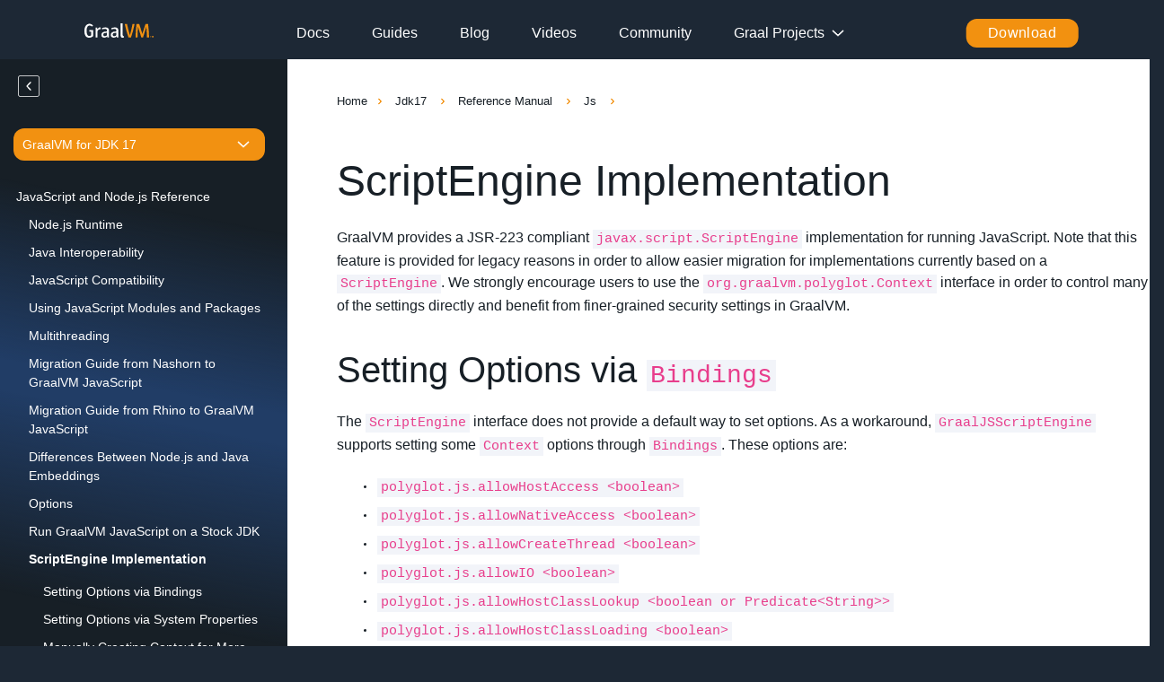

--- FILE ---
content_type: text/html; charset=utf-8
request_url: https://www.graalvm.org/jdk17/reference-manual/js/ScriptEngine/
body_size: 9907
content:
<!DOCTYPE html>
<html lang="en">
  <head>
  <meta charset="utf-8">
  <meta http-equiv="X-UA-Compatible" content="IE=edge">
  <meta name="viewport" content="width=device-width, initial-scale=1">
  <meta property="og:image" content='/resources/img/og-image.jpg' />
  <meta name="twitter:widgets:border-color" content="#55acee">

  <title>
    
      ScriptEngine Implementation
    
  </title>
  <meta name="description" content="GraalVM is an advanced JDK with ahead-of-time Native Image compilation."/>

  
  <link rel="canonical" href="https://www.graalvm.org/latest/reference-manual/js/ScriptEngine/">
  

  <link rel="icon" id="favicon" href='/resources/img/favicon/favicon-light/favicon-light.ico'>

  <link rel="manifest" href='/resources/img/favicon/site.webmanifest'>
  <meta name="msapplication-TileColor" content="#da532c">
  <meta name="theme-color" content="#ffffff">

  <script src='/resources/lib/jquery/jquery-3.6.1.min.js'></script>
  <link rel="stylesheet" href='/assets/main.css'>
  <script src='/resources/lib/bootstrap/js/bootstrap.min.js'></script>
  <script src='/resources/lib/sticky-sidebar/resizeSensor.js'></script>
  <script src='/resources/lib/sticky-sidebar/sticky-sidebar.min.js'></script>
  <script src='/resources/lib/highlight/highlight.pack.js'></script>
  <script src='/resources/lib/purl/purl.js'></script>
  <script src='/resources/lib/fiddle/fiddle.js' defer></script>
  <link rel="stylesheet" href='/resources/styles/fiddle.css'>
  <script async defer src="https://buttons.github.io/buttons.js"></script>
</head>




  <body class="preload">
    <div class="wrapper wrapper--nofooter">
      <header  class="header header--content" 
  role="banner">

  
  




  <div class="d-flex">
    <nav class="menu">
      <div class="menu__logo">
        <a class="menu__logojs" href="/">
          <img src='/resources/img/home/logo_mobile_openmenu.svg' alt="GraalVM logo">
        </a>
      </div>
      <ul class="menu__list">
        <li class="menu__item">
          <a href='/latest/docs/' class="menu__link">Docs</a>
        </li>
        <li class="menu__item">
          <a href='/guides/' class="menu__link">Guides</a>
        </li>
        <li class="menu__item">
          <a href="https://medium.com/graalvm" class="menu__link" target="_blank">Blog</a>
        </li>
        <li class="menu__item">
          <a href="https://www.youtube.com/graalvm" class="menu__link" target="_blank">Videos</a>
        </li>
        <li class="menu__item">
          <a href='/community/' class="menu__link">Community</a>
        </li>
        <li class="menu__item">
          <div class="stack-container">
            <a href="#" class="menu__link stack__header">Graal Projects</a>
            <div class="stack-menu">
              <div class="stack-row">
                <div class="stack-column">
                  <div class="stack__item">
                    <img src="/resources/img/header-navigation/graalstack.svg">
                    <a href="https://graal.cloud/" class="item-line">Graal Stack</a>
                  </div>
                  <div class="stack__item">
                    <img src="/resources/img/header-navigation/gdk.svg">
                    <a href="https://graal.cloud/gdk/" class="item-line">Graal Dev Kit for Micronaut</a>
                  </div>
                  <div class="stack__item">
                    <img src="/resources/img/header-navigation/graalos.svg">
                    <a href="https://graal.cloud/graalos/" class="item-line">GraalOS</a>
                  </div>
                </div>
                <div class="stack-column">
                  <div class="stack__item">
                    <img src="/resources/img/header-navigation/js-navi.svg">
                    <a href="/javascript/" class="item-line">GraalJS</a>
                  </div>
                  <div class="stack__item">
                    <img src="/resources/img/header-navigation/python-navi.svg">
                    <a href="/python/" class="item-line">GraalPy</a>
                  </div>
                  <div class="stack__item">
                    <img src="/resources/img/header-navigation/wasm-navi.svg">
                    <a href="/webassembly/" class="item-line">GraalWasm</a>
                  </div>
                  <div class="stack__item">
                    <img src="/resources/img/header-navigation/java-navi.svg">
                    <a href='/reference-manual/java-on-truffle/' class="item-line">Espresso</a>
                  </div>
                </div>
              </div>
            </div>
          </div>
        </li>
        <div class="menu__item icons githubstar" tabindex="0">
          <span class="github-widget">
            <a tabindex="-1" class="github-button" href="https://github.com/oracle/graal" data-icon="octicon-star"
              data-show-count="true" aria-label="Star oracle/graal on GitHub">Star</a>
          </span>
        </div>
        <div class="menu__downloads">
          <a href='/downloads/' class="btn btn-try btn-primary">Download</a>
        </div>
      </ul>
      <div role="button" class="menu-btn menu-btn--menu js-show-menu" tabindex="-1" title="sweet hamburger">
        <div class="hamburger">
          <div class="inner"></div>
        </div>
      </div>
    </nav>
  </div>
  
</header>
      <main class="content" aria-label="Content">
        <div class="wrapper wrapper-content">
  <article>
  <div class="row d-flex flex-wrap">
    <div class="col-sm-3 docsimpro col-bg">
      <div class="sidebar-wrap">
        <div class="sidebar">
          <div class="menuabout">
            <img id="sidebarClose" src='/resources/img/docs-sidebar/arrow-sidebar(close).svg'
              alt="Expand or collapse sidebar" class="btn-color no-display">
            <img id="sidebarOpen" src='/resources/img/docs-sidebar/arrow-sidebar.svg' alt="Expand or collapse sidebar">
          </div>
          
<div class="toc-floating">


<script>
var sidebar = document.currentScript.parentElement;


$(document).ready(function(){
  var header = $('.header').height();
  var invisibleBlock;

  $("#content-wrapper h1, #content-wrapper h2").each(function() {
    invisibleBlock = $(this).before("<div class='anchor' id="+ $(this).attr("id") +"></div>");
  });

  $(window).scroll(function() {
    var lastitem = null;
    $("#content-wrapper h1, #content-wrapper h2").each(function() {
      var heading = $(this);
      var position = (heading.position().top - heading.height()) - $(window).scrollTop();
      var listitem = $(sidebar).find("li").filter(function() {
        return $(this).find("a").attr("href") == "#" + heading.attr("id");
      });
      listitem.removeClass("toc-bullets-focused");
      if (position <= 0) {
        lastitem = listitem;
      }
    });
    if (lastitem != null) lastitem.addClass("toc-bullets-focused");
  });
});

</script>

<!-- Docs version dropdown -->
<section class="versions">
  <div class="dropdown">
    <div class="d-flex align-items-center version-dropdown">
      <input name="select_value" type="hidden" id="selectedValue">
      <div class="display-value display-version" id="displayValue" onclick="toggleOptions(event)">
        <span class="value-text" id="valueText">Version</span>
      </div>
      <ul tabindex="0" class="select-container" id="selectContainer" onblur="toggleOptions(event)">
        <li class="select-option" onclick="selected('GraalVM 25 (Latest)', 'latest');">GraalVM 25 (Latest)</li>
        <li class="select-option" onclick="selected('GraalVM for JDK 21', 'jdk21');">GraalVM for JDK 21</li>
        <li class="select-option" onclick="selected('GraalVM for JDK 17', 'jdk17');">GraalVM for JDK 17</li>
        <li class="select-option" onclick="selected('Archives'); location='/docs/archives/'">Archives</li>
        <li class="select-option" onclick="window.open('https://github.com/oracle/graal/tree/master/docs', '_blank').focus()">Dev Build</li>
      </ul>
    </div>
  </div>
</section>

<ul class="toc-bullets">

  

  

  

  

  

  

  

  

  

  

  

  

  

  
    

    
      
        
          <li class="toc-bullets-main">
        
          
          <a href="/jdk17/reference-manual/js/">
            JavaScript and Node.js Reference
          </a>
        </li>

        
        

        
        
          
          <li class="toc-bullets-sub">
          
            
            <a href="/jdk17/reference-manual/js/NodeJS/">
              Node.js Runtime
            </a>
          </li>

          
        
          
          <li class="toc-bullets-sub">
          
            
            <a href="/jdk17/reference-manual/js/JavaInteroperability/">
              Java Interoperability
            </a>
          </li>

          
        
          
          <li class="toc-bullets-sub">
          
            
            <a href="/jdk17/reference-manual/js/JavaScriptCompatibility/">
              JavaScript Compatibility
            </a>
          </li>

          
        
          
          <li class="toc-bullets-sub">
          
            
            <a href="/jdk17/reference-manual/js/Modules/">
              Using JavaScript Modules and Packages
            </a>
          </li>

          
        
          
          <li class="toc-bullets-sub">
          
            
            <a href="/jdk17/reference-manual/js/Multithreading/">
              Multithreading
            </a>
          </li>

          
        
          
          <li class="toc-bullets-sub">
          
            
            <a href="/jdk17/reference-manual/js/NashornMigrationGuide/">
              Migration Guide from Nashorn to GraalVM JavaScript
            </a>
          </li>

          
        
          
          <li class="toc-bullets-sub">
          
            
            <a href="/jdk17/reference-manual/js/RhinoMigrationGuide/">
              Migration Guide from Rhino to GraalVM JavaScript
            </a>
          </li>

          
        
          
          <li class="toc-bullets-sub">
          
            
            <a href="/jdk17/reference-manual/js/NodeJSvsJavaScriptContext/">
              Differences Between Node.js and Java Embeddings
            </a>
          </li>

          
        
          
          <li class="toc-bullets-sub">
          
            
            <a href="/jdk17/reference-manual/js/Options/">
              Options
            </a>
          </li>

          
        
          
          <li class="toc-bullets-sub">
          
            
            <a href="/jdk17/reference-manual/js/RunOnJDK/">
              Run GraalVM JavaScript on a Stock JDK
            </a>
          </li>

          
        
          
          <li class="toc-bullets-sub toc-bullets-highlight">
          
            
            <a href="/jdk17/reference-manual/js/ScriptEngine/">
              ScriptEngine Implementation
            </a>
          </li>

          
            <div>
  <script>
    var scriptElement = document.currentScript;
    var div = $(scriptElement.parentElement);
    $(window).on("load", function() {
      $("#content-wrapper h2").each(function() {
        var li = $("<li></li>", { class: "toc-bullets-sub toc-bullets-sub-3" });
        var a = $("<a></a>", { href: "#" + $(this).attr("id") });
        a.text($(this).text().replace('#', ''));
        li.append(a);
        div.append(li);
      });
    });
  </script>
</div>
          
        
          
          <li class="toc-bullets-sub">
          
            
            <a href="/jdk17/reference-manual/js/FAQ/">
              FAQ
            </a>
          </li>

          
        
      
    
  

  

  

  

  

  

  

  

  

  

</div>
        </div>
      </div>
    </div>
    <div class="col-sm-9 docsmod">
      <div id="content-wrapper" class="docs-content docs-content--with-sidebar">
        
  <ul class="breadcrumb">
    <li><a href='/'>Home</a></li>
    
    
      
      <li>
        <a href="/jdk17/">
          Jdk17
        </a>
      </li>
      
    
      
      <li>
        <a href="/jdk17/reference-manual/">
          Reference Manual
        </a>
      </li>
      
    
      
      <li>
        <a href="/jdk17/reference-manual/js/">
          Js
        </a>
      </li>
      
    
      
    
  </ul>


        
        <h1 id="scriptengine-implementation">
        
        
          ScriptEngine Implementation
        
        
      </h1>

<p>GraalVM provides a JSR-223 compliant <code>javax.script.ScriptEngine</code> implementation for running JavaScript.
Note that this feature is provided for legacy reasons in order to allow easier migration for implementations currently based on a <code>ScriptEngine</code>.
We strongly encourage users to use the <code>org.graalvm.polyglot.Context</code> interface in order to control many of the settings directly and benefit from finer-grained security settings in GraalVM.</p>
    
      <h2 id="setting-options-via-bindings">
        
        
          Setting Options via <code>Bindings</code> <a href="#setting-options-via-bindings" class="anchor_heading"><svg class='anchor-icon' width='22' height='22' viewBox='0 0 24 24' fill='none' stroke='currentColor' stroke-width='2' aria-hidden='true'><path d='M10 13a5 5 0 0 0 7.07 0l3.54-3.54a5 5 0 0 0-7.07-7.07L10 5'/><path d='M14 11a5 5 0 0 0-7.07 0L3.39 14.54a5 5 0 1 0 7.07 7.07L14 19'/></svg></a>
        
        
      </h2>
<p>The  <code>ScriptEngine</code> interface does not provide a default way to set options.
As a workaround, <code>GraalJSScriptEngine</code> supports setting some <code>Context</code> options
through <code>Bindings</code>.
These options are:</p>
<ul>
  <li><code>polyglot.js.allowHostAccess &lt;boolean&gt;</code></li>
  <li><code>polyglot.js.allowNativeAccess &lt;boolean&gt;</code></li>
  <li><code>polyglot.js.allowCreateThread &lt;boolean&gt;</code></li>
  <li><code>polyglot.js.allowIO &lt;boolean&gt;</code></li>
  <li><code>polyglot.js.allowHostClassLookup &lt;boolean or Predicate&lt;String&gt;&gt;</code></li>
  <li><code>polyglot.js.allowHostClassLoading &lt;boolean&gt;</code></li>
  <li><code>polyglot.js.allowAllAccess &lt;boolean&gt;</code></li>
  <li><code>polyglot.js.nashorn-compat &lt;boolean&gt;</code></li>
  <li><code>polyglot.js.ecmascript-version &lt;String&gt;</code></li>
</ul>

<p>These options control the sandboxing rules applied to evaluated JavaScript code and are set to <code>false</code> by default, unless the application was started in the Nashorn compatibility mode (<code>--js.nashorn-compat=true</code>).</p>

<p>Note that using <code>ScriptEngine</code> implies allowing experimental options.
This is an exhaustive list of allowed options to be passed via Bindings; in case you need to pass additional options to GraalVM JavaScript, you need to manually create a <code>Context</code> as shown below.</p>

<p>To set an option via <code>Bindings</code>, use <code>Bindings.put(&lt;option name&gt;, true)</code> <strong>before</strong> the engine’s script context is initialized. Note that
even a call to <code>Bindings#get(String)</code> may lead to context initialization.
The following code shows how to enable <code>polyglot.js.allowHostAccess</code> via <code>Bindings</code>:</p>
<pre><code class="language-java">ScriptEngine engine = new ScriptEngineManager().getEngineByName("JavaScript");
Bindings bindings = engine.getBindings(ScriptContext.ENGINE_SCOPE);
bindings.put("polyglot.js.allowHostAccess", true);
bindings.put("polyglot.js.allowHostClassLookup", (Predicate&lt;String&gt;) s -&gt; true);
bindings.put("javaObj", new Object());
engine.eval("(javaObj instanceof Java.type('java.lang.Object'));"); // it will not work without allowHostAccess and allowHostClassLookup
</code></pre>
<p>This example will not work if the user calls, e.g., <code>engine.eval("var x = 1;")</code>, before calling <code>bindings.put("polyglot.js.allowHostAccess", true);</code>, since
any call to <code>eval</code> forces context initialization.</p>
    
      <h2 id="setting-options-via-system-properties">
        
        
          Setting Options via System Properties <a href="#setting-options-via-system-properties" class="anchor_heading"><svg class='anchor-icon' width='22' height='22' viewBox='0 0 24 24' fill='none' stroke='currentColor' stroke-width='2' aria-hidden='true'><path d='M10 13a5 5 0 0 0 7.07 0l3.54-3.54a5 5 0 0 0-7.07-7.07L10 5'/><path d='M14 11a5 5 0 0 0-7.07 0L3.39 14.54a5 5 0 1 0 7.07 7.07L14 19'/></svg></a>
        
        
      </h2>
<p>Options to the JavaScript engine can be set via system properties before starting the JVM by prepending <code>polyglot.</code>:</p>
<pre><code class="language-java">java -Dpolyglot.js.ecmascript-version=2022 MyApplication
</code></pre>

<p>Or, options to the JavaScript engine can be set programmatically from within Java before creating <code>ScriptEngine</code>. This, however, only works for the options passed to the JavaScript engine (like <code>js.ecmascript</code>), not for the six options mentioned above that can be set via the <code>Bindings</code>.
Another caveat is that those system properties are shared by all concurrently executed <code>ScriptEngine</code>s.</p>
    
      <h2 id="manually-creating-context-for-more-flexibility">
        
        
          Manually Creating <code>Context</code> for More Flexibility <a href="#manually-creating-context-for-more-flexibility" class="anchor_heading"><svg class='anchor-icon' width='22' height='22' viewBox='0 0 24 24' fill='none' stroke='currentColor' stroke-width='2' aria-hidden='true'><path d='M10 13a5 5 0 0 0 7.07 0l3.54-3.54a5 5 0 0 0-7.07-7.07L10 5'/><path d='M14 11a5 5 0 0 0-7.07 0L3.39 14.54a5 5 0 1 0 7.07 7.07L14 19'/></svg></a>
        
        
      </h2>
<p><code>Context</code> options can also be passed to <code>GraalJSScriptEngine</code> directly, via an instance of <code>Context.Builder</code>:</p>
<pre><code class="language-java">ScriptEngine engine = GraalJSScriptEngine.create(null,
        Context.newBuilder("js")
        .allowHostAccess(HostAccess.ALL)
        .allowHostClassLookup(s -&gt; true)
        .option("js.ecmascript-version", "2022"));
engine.put("javaObj", new Object());
engine.eval("(javaObj instanceof Java.type('java.lang.Object'));");
</code></pre>

<p>This allows setting all options available in GraalVM JavaScript.
It does come at the cost of a hard dependency on GraalVM JavaScript, e.g., the <code>GraalJSScriptEngine</code> and <code>Context</code> classes.</p>
    
      <h2 id="supported-file-extensions">
        
        
          Supported File Extensions <a href="#supported-file-extensions" class="anchor_heading"><svg class='anchor-icon' width='22' height='22' viewBox='0 0 24 24' fill='none' stroke='currentColor' stroke-width='2' aria-hidden='true'><path d='M10 13a5 5 0 0 0 7.07 0l3.54-3.54a5 5 0 0 0-7.07-7.07L10 5'/><path d='M14 11a5 5 0 0 0-7.07 0L3.39 14.54a5 5 0 1 0 7.07 7.07L14 19'/></svg></a>
        
        
      </h2>
<p>The GraalVM JavaScript implementation of <code>javax.script.ScriptEngine</code> supports the <code>js</code> file extension for JavaScript source files, as well as the <code>mjs</code> extension for ES modules.</p>

      </div>
      <div role="button" class="menu-btn menu-btn--sidebar js-show-sidebar" title="sweet hamburger">
        <div class="hamburger">
          <div class="inner"></div>
        </div>
      </div>
    </div>
  </div>
</article>
</div>

      </main>
      <!-- Connect with us -->
<section class="content-section socials">
  <div class="container-fluid container-fluid--custom-sm">
    <div class="row-socials">
      <div class="title">
        <h2 class="title-section">Connect with us</h2>
      </div>
      <div class="social-icons">
        <div class="wider-logo">
          <a href="https://github.com/oracle/graal" target="_blank" title="github social media link">
            <svg class="social-icon" width="24" height="24" viewBox="0 0 24 24" fill="none"
              xmlns="http://www.w3.org/2000/svg" alt="github social media icon">
              <path
                d="M12 0C5.374 0 0 5.373 0 12C0 17.302 3.438 21.8 8.207 23.387C8.806 23.498 9 23.126 9 22.81V20.576C5.662 21.302 4.967 19.16 4.967 19.16C4.421 17.773 3.634 17.404 3.634 17.404C2.545 16.659 3.717 16.675 3.717 16.675C4.922 16.759 5.556 17.912 5.556 17.912C6.626 19.746 8.363 19.216 9.048 18.909C9.155 18.134 9.466 17.604 9.81 17.305C7.145 17 4.343 15.971 4.343 11.374C4.343 10.063 4.812 8.993 5.579 8.153C5.455 7.85 5.044 6.629 5.696 4.977C5.696 4.977 6.704 4.655 8.997 6.207C9.954 5.941 10.98 5.808 12 5.803C13.02 5.808 14.047 5.941 15.006 6.207C17.297 4.655 18.303 4.977 18.303 4.977C18.956 6.63 18.545 7.851 18.421 8.153C19.191 8.993 19.656 10.064 19.656 11.374C19.656 15.983 16.849 16.998 14.177 17.295C14.607 17.667 15 18.397 15 19.517V22.81C15 23.129 15.192 23.504 15.801 23.386C20.566 21.797 24 17.3 24 12C24 5.373 18.627 0 12 0Z"
                fill="#171F26" />
            </svg>
          </a>
        </div>
        <div class="wider-logo">
          <a href="https://x.com/graalvm" target="_blank" title="x social media link">
            <svg class="social-icon" width="24" height="24" viewBox="0 0 1200 1227" fill="none" xmlns="http://www.w3.org/2000/svg" alt="X social media icon">
              <path d="M714.2 507.9L1167 0H1060.1L661.8 460.4L343.9 0H0L475.4 690.3L0 1227H106.9L531.8 738.5L875.6 1227H1219.5L714.2 507.9ZM582.6 675.5L537.9 611.2L144.6 80.6H288.5L598.8 530.5L643.5 594.8L1048.5 1146.4H904.6L582.6 675.5Z" fill="#171F26"/>
            </svg>
          </a>
        </div>
        <div class="wider-logo">
          <a href="https://www.linkedin.com/company/graalvm/" target="_blank" title="linkedin social media link">
            <svg class="social-icon" width="24" height="24" viewBox="0 0 24 24" fill="none"
              xmlns="http://www.w3.org/2000/svg" alt="linkedin social media icon">
              <path
                d="M12 0C5.3736 0 0 5.3736 0 12C0 18.6264 5.3736 24 12 24C18.6264 24 24 18.6264 24 12C24 5.3736 18.6264 0 12 0ZM8.51294 18.1406H5.59039V9.34808H8.51294V18.1406ZM7.05176 8.14746H7.03271C6.052 8.14746 5.41772 7.47235 5.41772 6.6286C5.41772 5.76581 6.07141 5.10938 7.07117 5.10938C8.07092 5.10938 8.68616 5.76581 8.7052 6.6286C8.7052 7.47235 8.07092 8.14746 7.05176 8.14746ZM19.051 18.1406H16.1288V13.4368C16.1288 12.2547 15.7057 11.4485 14.6483 11.4485C13.8409 11.4485 13.3601 11.9923 13.1488 12.5173C13.0715 12.7051 13.0527 12.9677 13.0527 13.2305V18.1406H10.1303C10.1303 18.1406 10.1686 10.173 10.1303 9.34808H13.0527V10.593C13.441 9.9939 14.1359 9.14172 15.6865 9.14172C17.6093 9.14172 19.051 10.3984 19.051 13.099V18.1406Z"
                fill="#171F26" />
            </svg>
          </a>
        </div>
        <div class="wider-logo">
          <a href="https://medium.com/graalvm" target="_blank" title="medium social media link">
            <svg class="social-icon" width="24" height="24" viewBox="0 0 24 24" fill="none"
              xmlns="http://www.w3.org/2000/svg" alt="medium social media icon">
              <path fill-rule="evenodd" clip-rule="evenodd"
                d="M12 0C5.374 0 0 5.372 0 12C0 18.627 5.374 24 12 24C18.627 24 24 18.627 24 12C24 5.372 18.627 0 12 0ZM18.974 17.557V17.322L17.882 16.25C17.786 16.177 17.738 16.056 17.758 15.937V8.063C17.738 7.944 17.786 7.823 17.882 7.75L19 6.678V6.443H15.131L12.373 13.323L9.235 6.443H5.176V6.678L6.484 8.253C6.612 8.368 6.678 8.538 6.66 8.71V14.898C6.698 15.121 6.628 15.349 6.471 15.512L5 17.296V17.531H9.17V17.296L7.699 15.512C7.541 15.349 7.466 15.123 7.497 14.898V9.546L11.157 17.531H11.582L14.725 9.546V15.911C14.725 16.081 14.725 16.113 14.614 16.224L13.484 17.322V17.557H18.974Z"
                fill="#171F26" />
            </svg>
          </a>
        </div>
        <div class="wider-logo">
          <a href="https://bsky.app/profile/graalvm.org" target="_blank" title="blue sky social media link">
            <svg width="28" height="28" viewBox="0 0 28 28" fill="none" xmlns="http://www.w3.org/2000/svg">
              <g clip-path="url(#clip0_2442_17265)">
              <path d="M6.6075 3.99362C9.59982 6.25419 12.8184 10.8377 14.0001 13.2975C15.1819 10.8379 18.4003 6.25415 21.3927 3.99362C23.5518 2.36248 27.0501 1.1004 27.0501 5.11641C27.0501 5.91846 26.5931 11.8541 26.3251 12.8177C25.3935 16.1679 21.9986 17.0224 18.9789 16.5052C24.2574 17.4093 25.6002 20.4037 22.7002 23.3982C17.1927 29.0853 14.7843 21.9713 14.1669 20.1484C14.0537 19.8143 14.0008 19.6579 14 19.7909C13.9992 19.6579 13.9463 19.8143 13.8332 20.1484C13.216 21.9713 10.8077 29.0855 5.29983 23.3982C2.39985 20.4037 3.74261 17.4091 9.0212 16.5052C6.00134 17.0224 2.60645 16.1679 1.67495 12.8177C1.40692 11.854 0.949951 5.91837 0.949951 5.11641C0.949951 1.1004 4.44834 2.36248 6.60735 3.99362H6.6075Z" fill="#171F26"/>
              </g>
              <defs>
              <clipPath id="clip0_2442_17265">
              <rect width="27" height="24" fill="white" transform="translate(0.5 2)"/>
              </clipPath>
              </defs>
              </svg>
          </a>
        </div>
        <div class="wider-logo">
          <a href="/slack-invitation/" title="slack social media link">
            <svg class="social-icon" width="40" height="40" viewBox="0 0 40 40" fill="none"
              xmlns="http://www.w3.org/2000/svg" alt="slack social media icon">
              <path
                d="M13.0009 23.1698C12.9989 23.6678 12.8495 24.154 12.5714 24.5671C12.2933 24.9802 11.899 25.3017 11.4384 25.4909C10.9777 25.6801 10.4714 25.7285 9.98319 25.6302C9.49502 25.5318 9.04693 25.291 8.6955 24.9382C8.34408 24.5854 8.10506 24.1363 8.00863 23.6478C7.91221 23.1592 7.96269 22.6531 8.15371 22.1932C8.34474 21.7333 8.66773 21.3403 9.08193 21.0638C9.49612 20.7874 9.98294 20.6398 10.4809 20.6398H13.0009V23.1698ZM14.2709 29.4798C14.3636 30.0763 14.6665 30.6201 15.125 31.0128C15.5835 31.4055 16.1672 31.6214 16.7709 31.6214C17.3746 31.6214 17.9584 31.4055 18.4168 31.0128C18.8753 30.6201 19.1782 30.0763 19.2709 29.4798V23.1698C19.327 22.8091 19.3043 22.4404 19.2044 22.0893C19.1045 21.7381 18.9299 21.4127 18.6923 21.1354C18.4548 20.8582 18.1601 20.6356 17.8284 20.483C17.4968 20.3304 17.136 20.2514 16.7709 20.2514C16.4058 20.2514 16.0451 20.3304 15.7134 20.483C15.3817 20.6356 15.087 20.8582 14.8495 21.1354C14.612 21.4127 14.4373 21.7381 14.3374 22.0893C14.2375 22.4404 14.2149 22.8091 14.2709 23.1698V29.4798ZM19.2709 13.0398V10.5198C19.2806 10.0137 19.1382 9.51621 18.8622 9.09184C18.5861 8.66746 18.1891 8.33567 17.7224 8.13936C17.2558 7.94305 16.741 7.89125 16.2445 7.99067C15.7481 8.09009 15.293 8.33615 14.9379 8.69703C14.5829 9.05791 14.3442 9.51701 14.2529 10.015C14.1616 10.5129 14.2217 11.0268 14.4256 11.4902C14.6295 11.9536 14.9677 12.3452 15.3965 12.6143C15.8253 12.8835 16.325 13.0177 16.8309 12.9998L19.2709 13.0398ZM10.4309 14.3098C9.8344 14.4025 9.29069 14.7054 8.89796 15.1639C8.50523 15.6224 8.28938 16.2061 8.28938 16.8098C8.28938 17.4135 8.50523 17.9973 8.89796 18.4557C9.29069 18.9142 9.8344 19.2171 10.4309 19.3098H16.7409C17.1017 19.3659 17.4703 19.3432 17.8215 19.2433C18.1726 19.1434 18.498 18.9688 18.7753 18.7312C19.0526 18.4937 19.2751 18.199 19.4278 17.8673C19.5804 17.5357 19.6594 17.1749 19.6594 16.8098C19.6594 16.4447 19.5804 16.084 19.4278 15.7523C19.2751 15.4206 19.0526 15.1259 18.7753 14.8884C18.498 14.6509 18.1726 14.4762 17.8215 14.3763C17.4703 14.2765 17.1017 14.2538 16.7409 14.3098H10.4309ZM26.8709 19.3098H29.3909C29.8984 19.3379 30.4027 19.2124 30.8378 18.9497C31.273 18.6871 31.619 18.2994 31.8307 17.8373C32.0424 17.3752 32.1099 16.86 32.0246 16.3589C31.9392 15.8578 31.7049 15.3941 31.3522 15.0281C30.9995 14.6621 30.5447 14.4108 30.0471 14.307C29.5495 14.2032 29.0322 14.2517 28.5626 14.4461C28.093 14.6406 27.6928 14.972 27.4142 15.3972C27.1357 15.8224 26.9916 16.3216 27.0009 16.8298L26.8709 19.3098ZM25.6009 10.4698C25.5605 9.82762 25.2769 9.22495 24.8078 8.78447C24.3387 8.34399 23.7194 8.0988 23.0759 8.0988C22.4324 8.0988 21.8131 8.34399 21.3441 8.78447C20.875 9.22495 20.5914 9.82762 20.5509 10.4698V16.7798C20.5292 17.1248 20.5784 17.4705 20.6955 17.7957C20.8125 18.1209 20.995 18.4187 21.2316 18.6707C21.4682 18.9226 21.7539 19.1234 22.0711 19.2607C22.3883 19.398 22.7303 19.4688 23.0759 19.4688C23.4216 19.4688 23.7635 19.398 24.0807 19.2607C24.3979 19.1234 24.6837 18.9226 24.9203 18.6707C25.1568 18.4187 25.3393 18.1209 25.4564 17.7957C25.5734 17.4705 25.6226 17.1248 25.6009 16.7798V10.4698ZM20.6409 26.9998V29.5198C20.6389 30.0206 20.7856 30.5108 21.0624 30.9281C21.3392 31.3455 21.7337 31.6713 22.1958 31.8644C22.6579 32.0574 23.1669 32.1089 23.6583 32.0124C24.1498 31.9159 24.6015 31.6758 24.9563 31.3223C25.3112 30.9689 25.5531 30.5181 25.6516 30.0271C25.75 29.536 25.7005 29.0268 25.5093 28.564C25.3181 28.1011 24.9938 27.7054 24.5775 27.4269C24.1613 27.1485 23.6717 26.9998 23.1709 26.9998H20.6409ZM29.4809 25.7298C30.1231 25.6894 30.7258 25.4058 31.1663 24.9367C31.6068 24.4676 31.8519 23.8483 31.8519 23.2048C31.8519 22.5613 31.6068 21.942 31.1663 21.473C30.7258 21.0039 30.1231 20.7203 29.4809 20.6798H23.1709C22.826 20.6581 22.4802 20.7073 22.155 20.8244C21.8298 20.9414 21.532 21.1239 21.2801 21.3605C21.0281 21.5971 20.8273 21.8828 20.69 22.2C20.5528 22.5172 20.4819 22.8592 20.4819 23.2048C20.4819 23.5505 20.5528 23.8924 20.69 24.2096C20.8273 24.5268 21.0281 24.8126 21.2801 25.0492C21.532 25.2858 21.8298 25.4682 22.155 25.5853C22.4802 25.7023 22.826 25.7515 23.1709 25.7298H29.4809Z"
                fill="#171F26" />
            </svg>
          </a>
        </div>
        <div class="wider-logo">
          <a href="https://www.youtube.com/graalvm" target="_blank" title="youtube social media link">
            <svg class="social-icon" width="35" height="24" viewBox="0 0 35 24" fill="none"
              xmlns="http://www.w3.org/2000/svg" alt="youtube social media icon">
              <path
                d="M18.1713 23.9692L11.0316 23.839C8.71989 23.7937 6.40246 23.8843 4.13616 23.4143C0.688425 22.7121 0.444187 19.2692 0.188588 16.3812C-0.163569 12.321 -0.0272501 8.18716 0.637305 4.16095C1.01218 1.90151 2.48897 0.553774 4.77232 0.406542C12.48 -0.125756 20.2388 -0.0634659 27.9295 0.185695C28.7417 0.208346 29.5597 0.332927 30.3605 0.474496C34.3138 1.16535 34.4103 5.06699 34.6659 8.35138C34.9215 11.6698 34.8136 15.0051 34.3251 18.3008C33.9332 21.0303 33.1835 23.318 30.0197 23.5389C26.0551 23.8277 22.1814 24.0599 18.2054 23.9862C18.2054 23.9692 18.1827 23.9692 18.1713 23.9692ZM13.9738 17.0607C16.9615 15.3505 19.8924 13.6687 22.863 11.9699C19.8696 10.2597 16.9445 8.57789 13.9738 6.87907V17.0607Z"
                fill="#171F26" />
            </svg>
          </a>
        </div>
      </div>
    </div>
  </div>
</section>

<footer class="footer footer__mobile">
  <div class="container-fluid container-fluid--custom-sm">
    <div class="row footer-content">
      <div class="footer__getstarted">
        <div class="rubber-footer">
          <p class="title-footer quickstart">Get started with GraalVM</p>
          <p class="footer-desc">Available for Linux, macOS, and Windows platforms</p>
          <a href="/latest/docs/getting-started/" class="btn btn-primary">Get Started</a>
        </div>
      </div>
      <div class="footer__columns">
        <div class="footer__columns-item">
          <h6 class="title-footer" onclick="fadeInAndOut(this)">Learn</h6>
          <div class="grow">
            <ul class="footer-list">
              <li class="footer-list__item"><a href="/guides/">Guides</a></li>
              <li class="footer-list__item"><a href="/latest/docs/">Documentation</a></li>
              <li class="footer-list__item">
                SDK Javadoc for JDK
                <a href="https://www.graalvm.org/23.1/javadoc/sdk/" class="javadoc" target="_blank">21</a> or
                <a href="https://www.graalvm.org/25.0/javadoc/sdk/" class="javadoc" target="_blank">25</a>
              </li>
              <li class="footer-list__item"><a href="https://medium.com/graalvm" target="_blank">Blog</a></li>
              <li class="footer-list__item"><a href="https://github.com/graalvm/workshops" target="_blank">Workshops</a></li>
              <li class="footer-list__item"><a href="https://github.com/graalvm/graalvm-demos" target="_blank">Demos</a></li>
            </ul>
          </div>
        </div>
        <div class="footer__columns-item">
          <h6 class="title-footer" onclick="fadeInAndOut(this)">Resources</h6>
          <div class="grow">
            <ul class="footer-list">
              <li class="footer-list__item"><a href="https://www.oracle.com/java/graalvm/" target="_blank">Oracle
                  GraalVM</a></li>
              <li class="footer-list__item"><a href="https://www.oracle.com/developer/" target="_blank">Oracle
                  Developers</a></li>
              <li class="footer-list__item"><a href="https://docs.oracle.com/en/graalvm/index.html"
                  target="_blank">Oracle Help Center</a></li>
              <li class="footer-list__item"><a href="https://labs.oracle.com/" target="_blank">Oracle Labs</a></li>
              <li class="footer-list__item"><a href="/graalvm-brand-guidelines/">Brand
                  Guidelines</a></li>
            </ul>
          </div>
        </div>
        <div class="footer__columns-item">
          <h6 class="title-footer" onclick="fadeInAndOut(this)">More</h6>
          <div class="grow">
            <ul class="footer-list">
              <li class="footer-list__item"><a href="/why-graalvm/">Why GraalVM?</a></li>
              <li class="footer-list__item"><a href="/release-calendar/">Release Calendar</a>
              </li>
              <li class="footer-list__item"><a href="/release-notes/">Release Notes</a></li>
              <li class="footer-list__item"><a href="/faq/">FAQs</a></li>
              <li class="footer-list__item"><a href="/support/">Support</a></li>
            </ul>
          </div>
        </div>
      </div>
    </div>
    <div class="col-12 col-sm-12 col-md-12 col-lg-12">
      <div class="row">
        <div class="col-sm-12">
          <p class="copyright">
            Copyright © 2018, 2025, Oracle and/or its affiliates. All rights reserved. Oracle and Java are
            registered trademarks. Other names may be trademarks of their respective owners.
          </p>
        </div>
      </div>
    </div>
  </div>
</footer>

<script>
  function fadeInAndOut(thz) {
    var elmt = thz.nextElementSibling;//Get the element that is below the button that
    //was just clicked
    if (elmt.clientHeight) {
      elmt.style.height = 0;
    } else {
      var wrapper = elmt.querySelector('ul');
      elmt.style.height = wrapper.clientHeight + "px";
    }
  }
</script>
    </div>
    <div class="overlay"></div>
    <script src='/resources/lib/slick-slider/slick.min.js'></script>
    <script src='/resources/js/main.js'></script>
    <script src='/resources/js/download.js'></script>
    <script src='/resources/js/sidebar.js'></script>
    <script src='/resources/js/favicon.js'></script>
  </body>
</html>


--- FILE ---
content_type: text/css; charset=utf-8
request_url: https://www.graalvm.org/assets/main.css
body_size: 57222
content:
@charset "UTF-8";
/*!
 * Bootstrap v4.5.0 (https://getbootstrap.com/)
 * Copyright 2011-2020 The Bootstrap Authors
 * Copyright 2011-2020 Twitter, Inc.
 * Licensed under MIT (https://github.com/twbs/bootstrap/blob/master/LICENSE)
 */
:root {
  --blue: #007bff;
  --indigo: #6610f2;
  --purple: #6f42c1;
  --pink: #e83e8c;
  --red: #dc3545;
  --orange: #fd7e14;
  --yellow: #ffc107;
  --green: #28a745;
  --teal: #20c997;
  --cyan: #17a2b8;
  --white: #fff;
  --gray: #6c757d;
  --gray-dark: #343a40;
  --primary: #007bff;
  --secondary: #6c757d;
  --success: #28a745;
  --info: #17a2b8;
  --warning: #ffc107;
  --danger: #dc3545;
  --light: #f8f9fa;
  --dark: #343a40;
  --breakpoint-xs: 0;
  --breakpoint-sm: 576px;
  --breakpoint-md: 768px;
  --breakpoint-lg: 992px;
  --breakpoint-xl: 1200px;
  --font-family-sans-serif: -apple-system, BlinkMacSystemFont, "Segoe UI", Roboto, "Helvetica Neue", Arial, "Noto Sans", sans-serif, "Apple Color Emoji", "Segoe UI Emoji", "Segoe UI Symbol", "Noto Color Emoji";
  --font-family-monospace: SFMono-Regular, Menlo, Monaco, Consolas, "Liberation Mono", "Courier New", monospace; }

*,
*::before,
*::after {
  box-sizing: border-box; }

html {
  font-family: sans-serif;
  line-height: 1.15;
  -webkit-text-size-adjust: 100%;
  -webkit-tap-highlight-color: rgba(0, 0, 0, 0); }

article, aside, figcaption, figure, footer, header, hgroup, main, nav, section {
  display: block; }

body {
  margin: 0;
  font-family: -apple-system, BlinkMacSystemFont, "Segoe UI", Roboto, "Helvetica Neue", Arial, "Noto Sans", sans-serif, "Apple Color Emoji", "Segoe UI Emoji", "Segoe UI Symbol", "Noto Color Emoji";
  font-size: 1rem;
  font-weight: 400;
  line-height: 1.5;
  color: #212529;
  text-align: left;
  background-color: #fff; }

[tabindex="-1"]:focus:not(:focus-visible) {
  outline: 0 !important; }

hr {
  box-sizing: content-box;
  height: 0;
  overflow: visible; }

h1, h2, h3, h4, h5, h6 {
  margin-top: 0;
  margin-bottom: 0.5rem; }

p {
  margin-top: 0;
  margin-bottom: 1rem; }

abbr[title],
abbr[data-original-title] {
  text-decoration: underline;
  text-decoration: underline dotted;
  cursor: help;
  border-bottom: 0;
  text-decoration-skip-ink: none; }

address {
  margin-bottom: 1rem;
  font-style: normal;
  line-height: inherit; }

ol,
ul,
dl {
  margin-top: 0;
  margin-bottom: 1rem; }

ol ol,
ul ul,
ol ul,
ul ol {
  margin-bottom: 0; }

dt {
  font-weight: 700; }

dd {
  margin-bottom: .5rem;
  margin-left: 0; }

blockquote {
  margin: 0 0 1rem; }

b,
strong {
  font-weight: bolder; }

small {
  font-size: 80%; }

sub,
sup {
  position: relative;
  font-size: 75%;
  line-height: 0;
  vertical-align: baseline; }

sub {
  bottom: -.25em; }

sup {
  top: -.5em; }

a {
  color: #007bff;
  text-decoration: none;
  background-color: transparent; }
  a:hover {
    color: #0056b3;
    text-decoration: underline; }

a:not([href]) {
  color: inherit;
  text-decoration: none; }
  a:not([href]):hover {
    color: inherit;
    text-decoration: none; }

pre,
code,
kbd,
samp {
  font-family: SFMono-Regular, Menlo, Monaco, Consolas, "Liberation Mono", "Courier New", monospace;
  font-size: 1em; }

pre {
  margin-top: 0;
  margin-bottom: 1rem;
  overflow: auto;
  -ms-overflow-style: scrollbar; }

figure {
  margin: 0 0 1rem; }

img {
  vertical-align: middle;
  border-style: none; }

svg {
  overflow: hidden;
  vertical-align: middle; }

table {
  border-collapse: collapse; }

caption {
  padding-top: 0.75rem;
  padding-bottom: 0.75rem;
  color: #6c757d;
  text-align: left;
  caption-side: bottom; }

th {
  text-align: inherit; }

label {
  display: inline-block;
  margin-bottom: 0.5rem; }

button {
  border-radius: 0; }

button:focus {
  outline: 1px dotted;
  outline: 5px auto -webkit-focus-ring-color; }

input,
button,
select,
optgroup,
textarea {
  margin: 0;
  font-family: inherit;
  font-size: inherit;
  line-height: inherit; }

button,
input {
  overflow: visible; }

button,
select {
  text-transform: none; }

[role="button"] {
  cursor: pointer; }

select {
  word-wrap: normal; }

button,
[type="button"],
[type="reset"],
[type="submit"] {
  -webkit-appearance: button; }

button:not(:disabled),
[type="button"]:not(:disabled),
[type="reset"]:not(:disabled),
[type="submit"]:not(:disabled) {
  cursor: pointer; }

button::-moz-focus-inner,
[type="button"]::-moz-focus-inner,
[type="reset"]::-moz-focus-inner,
[type="submit"]::-moz-focus-inner {
  padding: 0;
  border-style: none; }

input[type="radio"],
input[type="checkbox"] {
  box-sizing: border-box;
  padding: 0; }

textarea {
  overflow: auto;
  resize: vertical; }

fieldset {
  min-width: 0;
  padding: 0;
  margin: 0;
  border: 0; }

legend {
  display: block;
  width: 100%;
  max-width: 100%;
  padding: 0;
  margin-bottom: .5rem;
  font-size: 1.5rem;
  line-height: inherit;
  color: inherit;
  white-space: normal; }

progress {
  vertical-align: baseline; }

[type="number"]::-webkit-inner-spin-button,
[type="number"]::-webkit-outer-spin-button {
  height: auto; }

[type="search"] {
  outline-offset: -2px;
  -webkit-appearance: none; }

[type="search"]::-webkit-search-decoration {
  -webkit-appearance: none; }

::-webkit-file-upload-button {
  font: inherit;
  -webkit-appearance: button; }

output {
  display: inline-block; }

summary {
  display: list-item;
  cursor: pointer; }

template {
  display: none; }

[hidden] {
  display: none !important; }

h1, h2, h3, h4, h5, h6,
.h1, .h2, .h3, .h4, .h5, .h6 {
  margin-bottom: 0.5rem;
  font-weight: 500;
  line-height: 1.2;
  color: #171F26; }

h1, .h1 {
  font-size: 2.5rem; }

h2, .h2 {
  font-size: 2rem; }

h3, .h3 {
  font-size: 1.75rem; }

h4, .h4 {
  font-size: 1.5rem; }

h5, .h5 {
  font-size: 1.25rem; }

h6, .h6 {
  font-size: 1rem; }

.lead {
  font-size: 1.25rem;
  font-weight: 300; }

.display-1 {
  font-size: 6rem;
  font-weight: 300;
  line-height: 1.2; }

.display-2 {
  font-size: 5.5rem;
  font-weight: 300;
  line-height: 1.2; }

.display-3 {
  font-size: 4.5rem;
  font-weight: 300;
  line-height: 1.2; }

.display-4 {
  font-size: 3.5rem;
  font-weight: 300;
  line-height: 1.2; }

hr {
  margin-top: 1rem;
  margin-bottom: 1rem;
  border: 0;
  border-top: 1px solid rgba(0, 0, 0, 0.1); }

small,
.small {
  font-size: 80%;
  font-weight: 400; }

mark,
.mark {
  padding: 0.2em;
  background-color: #fcf8e3; }

.list-unstyled {
  padding-left: 0;
  list-style: none; }

.list-inline {
  padding-left: 0;
  list-style: none; }

.list-inline-item {
  display: inline-block; }
  .list-inline-item:not(:last-child) {
    margin-right: 0.5rem; }

.initialism {
  font-size: 90%;
  text-transform: uppercase; }

.blockquote {
  margin-bottom: 1rem;
  font-size: 1.25rem; }

.blockquote-footer {
  display: block;
  font-size: 80%;
  color: #6c757d; }
  .blockquote-footer::before {
    content: "\2014\00A0"; }

.img-fluid {
  max-width: 100%;
  height: auto; }

.img-thumbnail {
  padding: 0.25rem;
  background-color: #fff;
  border: 1px solid #dee2e6;
  border-radius: 0.25rem;
  max-width: 100%;
  height: auto; }

.figure {
  display: inline-block; }

.figure-img {
  margin-bottom: 0.5rem;
  line-height: 1; }

.figure-caption {
  font-size: 90%;
  color: #6c757d; }

code {
  font-size: 87.5%;
  color: #e83e8c;
  word-wrap: break-word; }
  a > code {
    color: inherit; }

kbd {
  padding: 0.2rem 0.4rem;
  font-size: 87.5%;
  color: #fff;
  background-color: #212529;
  border-radius: 0.2rem; }
  kbd kbd {
    padding: 0;
    font-size: 100%;
    font-weight: 700; }

pre {
  display: block;
  font-size: 87.5%;
  color: #212529; }
  pre code {
    font-size: inherit;
    color: inherit;
    word-break: normal; }

.pre-scrollable {
  max-height: 340px;
  overflow-y: scroll; }

.container {
  width: 100%;
  padding-right: 15px;
  padding-left: 15px;
  margin-right: auto;
  margin-left: auto; }
  @media (min-width: 576px) {
    .container {
      max-width: 540px; } }
  @media (min-width: 768px) {
    .container {
      max-width: 720px; } }
  @media (min-width: 992px) {
    .container {
      max-width: 960px; } }
  @media (min-width: 1200px) {
    .container {
      max-width: 1140px; } }

.container-fluid, .container-sm, .container-md, .container-lg, .container-xl {
  width: 100%;
  padding-right: 15px;
  padding-left: 15px;
  margin-right: auto;
  margin-left: auto; }

@media (min-width: 576px) {
  .container, .container-sm {
    max-width: 540px; } }
@media (min-width: 768px) {
  .container, .container-sm, .container-md {
    max-width: 720px; } }
@media (min-width: 992px) {
  .container, .container-sm, .container-md, .container-lg {
    max-width: 960px; } }
@media (min-width: 1200px) {
  .container, .container-sm, .container-md, .container-lg, .container-xl {
    max-width: 1140px; } }
.row {
  display: flex;
  flex-wrap: wrap;
  margin-right: -15px;
  margin-left: -15px; }

.no-gutters {
  margin-right: 0;
  margin-left: 0; }
  .no-gutters > .col,
  .no-gutters > [class*="col-"] {
    padding-right: 0;
    padding-left: 0; }

.col-1, .col-2, .col-3, .col-4, .col-5, .col-6, .col-7, .col-8, .col-9, .col-10, .col-11, .col-12, .col,
.col-auto, .col-sm-1, .col-sm-2, .col-sm-3, .col-sm-4, .col-sm-5, .col-sm-6, .col-sm-7, .col-sm-8, .col-sm-9, .col-sm-10, .col-sm-11, .col-sm-12, .col-sm,
.col-sm-auto, .col-md-1, .col-md-2, .col-md-3, .col-md-4, .col-md-5, .col-md-6, .col-md-7, .col-md-8, .col-md-9, .col-md-10, .col-md-11, .col-md-12, .col-md,
.col-md-auto, .col-lg-1, .col-lg-2, .col-lg-3, .col-lg-4, .col-lg-5, .col-lg-6, .col-lg-7, .col-lg-8, .col-lg-9, .col-lg-10, .col-lg-11, .col-lg-12, .col-lg,
.col-lg-auto, .col-xl-1, .col-xl-2, .col-xl-3, .col-xl-4, .col-xl-5, .col-xl-6, .col-xl-7, .col-xl-8, .col-xl-9, .col-xl-10, .col-xl-11, .col-xl-12, .col-xl,
.col-xl-auto {
  position: relative;
  width: 100%;
  padding-right: 15px;
  padding-left: 15px; }

.col {
  flex-basis: 0;
  flex-grow: 1;
  min-width: 0;
  max-width: 100%; }

.row-cols-1 > * {
  flex: 0 0 100%;
  max-width: 100%; }

.row-cols-2 > * {
  flex: 0 0 50%;
  max-width: 50%; }

.row-cols-3 > * {
  flex: 0 0 33.3333333333%;
  max-width: 33.3333333333%; }

.row-cols-4 > * {
  flex: 0 0 25%;
  max-width: 25%; }

.row-cols-5 > * {
  flex: 0 0 20%;
  max-width: 20%; }

.row-cols-6 > * {
  flex: 0 0 16.6666666667%;
  max-width: 16.6666666667%; }

.col-auto {
  flex: 0 0 auto;
  width: auto;
  max-width: 100%; }

.col-1 {
  flex: 0 0 8.3333333333%;
  max-width: 8.3333333333%; }

.col-2 {
  flex: 0 0 16.6666666667%;
  max-width: 16.6666666667%; }

.col-3 {
  flex: 0 0 25%;
  max-width: 25%; }

.col-4 {
  flex: 0 0 33.3333333333%;
  max-width: 33.3333333333%; }

.col-5 {
  flex: 0 0 41.6666666667%;
  max-width: 41.6666666667%; }

.col-6 {
  flex: 0 0 50%;
  max-width: 50%; }

.col-7 {
  flex: 0 0 58.3333333333%;
  max-width: 58.3333333333%; }

.col-8 {
  flex: 0 0 66.6666666667%;
  max-width: 66.6666666667%; }

.col-9 {
  flex: 0 0 75%;
  max-width: 75%; }

.col-10 {
  flex: 0 0 83.3333333333%;
  max-width: 83.3333333333%; }

.col-11 {
  flex: 0 0 91.6666666667%;
  max-width: 91.6666666667%; }

.col-12 {
  flex: 0 0 100%;
  max-width: 100%; }

.order-first {
  order: -1; }

.order-last {
  order: 13; }

.order-0 {
  order: 0; }

.order-1 {
  order: 1; }

.order-2 {
  order: 2; }

.order-3 {
  order: 3; }

.order-4 {
  order: 4; }

.order-5 {
  order: 5; }

.order-6 {
  order: 6; }

.order-7 {
  order: 7; }

.order-8 {
  order: 8; }

.order-9 {
  order: 9; }

.order-10 {
  order: 10; }

.order-11 {
  order: 11; }

.order-12 {
  order: 12; }

.offset-1 {
  margin-left: 8.3333333333%; }

.offset-2 {
  margin-left: 16.6666666667%; }

.offset-3 {
  margin-left: 25%; }

.offset-4 {
  margin-left: 33.3333333333%; }

.offset-5 {
  margin-left: 41.6666666667%; }

.offset-6 {
  margin-left: 50%; }

.offset-7 {
  margin-left: 58.3333333333%; }

.offset-8 {
  margin-left: 66.6666666667%; }

.offset-9 {
  margin-left: 75%; }

.offset-10 {
  margin-left: 83.3333333333%; }

.offset-11 {
  margin-left: 91.6666666667%; }

@media (min-width: 576px) {
  .col-sm {
    flex-basis: 0;
    flex-grow: 1;
    min-width: 0;
    max-width: 100%; }

  .row-cols-sm-1 > * {
    flex: 0 0 100%;
    max-width: 100%; }

  .row-cols-sm-2 > * {
    flex: 0 0 50%;
    max-width: 50%; }

  .row-cols-sm-3 > * {
    flex: 0 0 33.3333333333%;
    max-width: 33.3333333333%; }

  .row-cols-sm-4 > * {
    flex: 0 0 25%;
    max-width: 25%; }

  .row-cols-sm-5 > * {
    flex: 0 0 20%;
    max-width: 20%; }

  .row-cols-sm-6 > * {
    flex: 0 0 16.6666666667%;
    max-width: 16.6666666667%; }

  .col-sm-auto {
    flex: 0 0 auto;
    width: auto;
    max-width: 100%; }

  .col-sm-1 {
    flex: 0 0 8.3333333333%;
    max-width: 8.3333333333%; }

  .col-sm-2 {
    flex: 0 0 16.6666666667%;
    max-width: 16.6666666667%; }

  .col-sm-3 {
    flex: 0 0 25%;
    max-width: 25%; }

  .col-sm-4 {
    flex: 0 0 33.3333333333%;
    max-width: 33.3333333333%; }

  .col-sm-5 {
    flex: 0 0 41.6666666667%;
    max-width: 41.6666666667%; }

  .col-sm-6 {
    flex: 0 0 50%;
    max-width: 50%; }

  .col-sm-7 {
    flex: 0 0 58.3333333333%;
    max-width: 58.3333333333%; }

  .col-sm-8 {
    flex: 0 0 66.6666666667%;
    max-width: 66.6666666667%; }

  .col-sm-9 {
    flex: 0 0 75%;
    max-width: 75%; }

  .col-sm-10 {
    flex: 0 0 83.3333333333%;
    max-width: 83.3333333333%; }

  .col-sm-11 {
    flex: 0 0 91.6666666667%;
    max-width: 91.6666666667%; }

  .col-sm-12 {
    flex: 0 0 100%;
    max-width: 100%; }

  .order-sm-first {
    order: -1; }

  .order-sm-last {
    order: 13; }

  .order-sm-0 {
    order: 0; }

  .order-sm-1 {
    order: 1; }

  .order-sm-2 {
    order: 2; }

  .order-sm-3 {
    order: 3; }

  .order-sm-4 {
    order: 4; }

  .order-sm-5 {
    order: 5; }

  .order-sm-6 {
    order: 6; }

  .order-sm-7 {
    order: 7; }

  .order-sm-8 {
    order: 8; }

  .order-sm-9 {
    order: 9; }

  .order-sm-10 {
    order: 10; }

  .order-sm-11 {
    order: 11; }

  .order-sm-12 {
    order: 12; }

  .offset-sm-0 {
    margin-left: 0; }

  .offset-sm-1 {
    margin-left: 8.3333333333%; }

  .offset-sm-2 {
    margin-left: 16.6666666667%; }

  .offset-sm-3 {
    margin-left: 25%; }

  .offset-sm-4 {
    margin-left: 33.3333333333%; }

  .offset-sm-5 {
    margin-left: 41.6666666667%; }

  .offset-sm-6 {
    margin-left: 50%; }

  .offset-sm-7 {
    margin-left: 58.3333333333%; }

  .offset-sm-8 {
    margin-left: 66.6666666667%; }

  .offset-sm-9 {
    margin-left: 75%; }

  .offset-sm-10 {
    margin-left: 83.3333333333%; }

  .offset-sm-11 {
    margin-left: 91.6666666667%; } }
@media (min-width: 768px) {
  .col-md {
    flex-basis: 0;
    flex-grow: 1;
    min-width: 0;
    max-width: 100%; }

  .row-cols-md-1 > * {
    flex: 0 0 100%;
    max-width: 100%; }

  .row-cols-md-2 > * {
    flex: 0 0 50%;
    max-width: 50%; }

  .row-cols-md-3 > * {
    flex: 0 0 33.3333333333%;
    max-width: 33.3333333333%; }

  .row-cols-md-4 > * {
    flex: 0 0 25%;
    max-width: 25%; }

  .row-cols-md-5 > * {
    flex: 0 0 20%;
    max-width: 20%; }

  .row-cols-md-6 > * {
    flex: 0 0 16.6666666667%;
    max-width: 16.6666666667%; }

  .col-md-auto {
    flex: 0 0 auto;
    width: auto;
    max-width: 100%; }

  .col-md-1 {
    flex: 0 0 8.3333333333%;
    max-width: 8.3333333333%; }

  .col-md-2 {
    flex: 0 0 16.6666666667%;
    max-width: 16.6666666667%; }

  .col-md-3 {
    flex: 0 0 25%;
    max-width: 25%; }

  .col-md-4 {
    flex: 0 0 33.3333333333%;
    max-width: 33.3333333333%; }

  .col-md-5 {
    flex: 0 0 41.6666666667%;
    max-width: 41.6666666667%; }

  .col-md-6 {
    flex: 0 0 50%;
    max-width: 50%; }

  .col-md-7 {
    flex: 0 0 58.3333333333%;
    max-width: 58.3333333333%; }

  .col-md-8 {
    flex: 0 0 66.6666666667%;
    max-width: 66.6666666667%; }

  .col-md-9 {
    flex: 0 0 75%;
    max-width: 75%; }

  .col-md-10 {
    flex: 0 0 83.3333333333%;
    max-width: 83.3333333333%; }

  .col-md-11 {
    flex: 0 0 91.6666666667%;
    max-width: 91.6666666667%; }

  .col-md-12 {
    flex: 0 0 100%;
    max-width: 100%; }

  .order-md-first {
    order: -1; }

  .order-md-last {
    order: 13; }

  .order-md-0 {
    order: 0; }

  .order-md-1 {
    order: 1; }

  .order-md-2 {
    order: 2; }

  .order-md-3 {
    order: 3; }

  .order-md-4 {
    order: 4; }

  .order-md-5 {
    order: 5; }

  .order-md-6 {
    order: 6; }

  .order-md-7 {
    order: 7; }

  .order-md-8 {
    order: 8; }

  .order-md-9 {
    order: 9; }

  .order-md-10 {
    order: 10; }

  .order-md-11 {
    order: 11; }

  .order-md-12 {
    order: 12; }

  .offset-md-0 {
    margin-left: 0; }

  .offset-md-1 {
    margin-left: 8.3333333333%; }

  .offset-md-2 {
    margin-left: 16.6666666667%; }

  .offset-md-3 {
    margin-left: 25%; }

  .offset-md-4 {
    margin-left: 33.3333333333%; }

  .offset-md-5 {
    margin-left: 41.6666666667%; }

  .offset-md-6 {
    margin-left: 50%; }

  .offset-md-7 {
    margin-left: 58.3333333333%; }

  .offset-md-8 {
    margin-left: 66.6666666667%; }

  .offset-md-9 {
    margin-left: 75%; }

  .offset-md-10 {
    margin-left: 83.3333333333%; }

  .offset-md-11 {
    margin-left: 91.6666666667%; } }
@media (min-width: 992px) {
  .col-lg {
    flex-basis: 0;
    flex-grow: 1;
    min-width: 0;
    max-width: 100%; }

  .row-cols-lg-1 > * {
    flex: 0 0 100%;
    max-width: 100%; }

  .row-cols-lg-2 > * {
    flex: 0 0 50%;
    max-width: 50%; }

  .row-cols-lg-3 > * {
    flex: 0 0 33.3333333333%;
    max-width: 33.3333333333%; }

  .row-cols-lg-4 > * {
    flex: 0 0 25%;
    max-width: 25%; }

  .row-cols-lg-5 > * {
    flex: 0 0 20%;
    max-width: 20%; }

  .row-cols-lg-6 > * {
    flex: 0 0 16.6666666667%;
    max-width: 16.6666666667%; }

  .col-lg-auto {
    flex: 0 0 auto;
    width: auto;
    max-width: 100%; }

  .col-lg-1 {
    flex: 0 0 8.3333333333%;
    max-width: 8.3333333333%; }

  .col-lg-2 {
    flex: 0 0 16.6666666667%;
    max-width: 16.6666666667%; }

  .col-lg-3 {
    flex: 0 0 25%;
    max-width: 25%; }

  .col-lg-4 {
    flex: 0 0 33.3333333333%;
    max-width: 33.3333333333%; }

  .col-lg-5 {
    flex: 0 0 41.6666666667%;
    max-width: 41.6666666667%; }

  .col-lg-6 {
    flex: 0 0 50%;
    max-width: 50%; }

  .col-lg-7 {
    flex: 0 0 58.3333333333%;
    max-width: 58.3333333333%; }

  .col-lg-8 {
    flex: 0 0 66.6666666667%;
    max-width: 66.6666666667%; }

  .col-lg-9 {
    flex: 0 0 75%;
    max-width: 75%; }

  .col-lg-10 {
    flex: 0 0 83.3333333333%;
    max-width: 83.3333333333%; }

  .col-lg-11 {
    flex: 0 0 91.6666666667%;
    max-width: 91.6666666667%; }

  .col-lg-12 {
    flex: 0 0 100%;
    max-width: 100%; }

  .order-lg-first {
    order: -1; }

  .order-lg-last {
    order: 13; }

  .order-lg-0 {
    order: 0; }

  .order-lg-1 {
    order: 1; }

  .order-lg-2 {
    order: 2; }

  .order-lg-3 {
    order: 3; }

  .order-lg-4 {
    order: 4; }

  .order-lg-5 {
    order: 5; }

  .order-lg-6 {
    order: 6; }

  .order-lg-7 {
    order: 7; }

  .order-lg-8 {
    order: 8; }

  .order-lg-9 {
    order: 9; }

  .order-lg-10 {
    order: 10; }

  .order-lg-11 {
    order: 11; }

  .order-lg-12 {
    order: 12; }

  .offset-lg-0 {
    margin-left: 0; }

  .offset-lg-1 {
    margin-left: 8.3333333333%; }

  .offset-lg-2 {
    margin-left: 16.6666666667%; }

  .offset-lg-3 {
    margin-left: 25%; }

  .offset-lg-4 {
    margin-left: 33.3333333333%; }

  .offset-lg-5 {
    margin-left: 41.6666666667%; }

  .offset-lg-6 {
    margin-left: 50%; }

  .offset-lg-7 {
    margin-left: 58.3333333333%; }

  .offset-lg-8 {
    margin-left: 66.6666666667%; }

  .offset-lg-9 {
    margin-left: 75%; }

  .offset-lg-10 {
    margin-left: 83.3333333333%; }

  .offset-lg-11 {
    margin-left: 91.6666666667%; } }
@media (min-width: 1200px) {
  .col-xl {
    flex-basis: 0;
    flex-grow: 1;
    min-width: 0;
    max-width: 100%; }

  .row-cols-xl-1 > * {
    flex: 0 0 100%;
    max-width: 100%; }

  .row-cols-xl-2 > * {
    flex: 0 0 50%;
    max-width: 50%; }

  .row-cols-xl-3 > * {
    flex: 0 0 33.3333333333%;
    max-width: 33.3333333333%; }

  .row-cols-xl-4 > * {
    flex: 0 0 25%;
    max-width: 25%; }

  .row-cols-xl-5 > * {
    flex: 0 0 20%;
    max-width: 20%; }

  .row-cols-xl-6 > * {
    flex: 0 0 16.6666666667%;
    max-width: 16.6666666667%; }

  .col-xl-auto {
    flex: 0 0 auto;
    width: auto;
    max-width: 100%; }

  .col-xl-1 {
    flex: 0 0 8.3333333333%;
    max-width: 8.3333333333%; }

  .col-xl-2 {
    flex: 0 0 16.6666666667%;
    max-width: 16.6666666667%; }

  .col-xl-3 {
    flex: 0 0 25%;
    max-width: 25%; }

  .col-xl-4 {
    flex: 0 0 33.3333333333%;
    max-width: 33.3333333333%; }

  .col-xl-5 {
    flex: 0 0 41.6666666667%;
    max-width: 41.6666666667%; }

  .col-xl-6 {
    flex: 0 0 50%;
    max-width: 50%; }

  .col-xl-7 {
    flex: 0 0 58.3333333333%;
    max-width: 58.3333333333%; }

  .col-xl-8 {
    flex: 0 0 66.6666666667%;
    max-width: 66.6666666667%; }

  .col-xl-9 {
    flex: 0 0 75%;
    max-width: 75%; }

  .col-xl-10 {
    flex: 0 0 83.3333333333%;
    max-width: 83.3333333333%; }

  .col-xl-11 {
    flex: 0 0 91.6666666667%;
    max-width: 91.6666666667%; }

  .col-xl-12 {
    flex: 0 0 100%;
    max-width: 100%; }

  .order-xl-first {
    order: -1; }

  .order-xl-last {
    order: 13; }

  .order-xl-0 {
    order: 0; }

  .order-xl-1 {
    order: 1; }

  .order-xl-2 {
    order: 2; }

  .order-xl-3 {
    order: 3; }

  .order-xl-4 {
    order: 4; }

  .order-xl-5 {
    order: 5; }

  .order-xl-6 {
    order: 6; }

  .order-xl-7 {
    order: 7; }

  .order-xl-8 {
    order: 8; }

  .order-xl-9 {
    order: 9; }

  .order-xl-10 {
    order: 10; }

  .order-xl-11 {
    order: 11; }

  .order-xl-12 {
    order: 12; }

  .offset-xl-0 {
    margin-left: 0; }

  .offset-xl-1 {
    margin-left: 8.3333333333%; }

  .offset-xl-2 {
    margin-left: 16.6666666667%; }

  .offset-xl-3 {
    margin-left: 25%; }

  .offset-xl-4 {
    margin-left: 33.3333333333%; }

  .offset-xl-5 {
    margin-left: 41.6666666667%; }

  .offset-xl-6 {
    margin-left: 50%; }

  .offset-xl-7 {
    margin-left: 58.3333333333%; }

  .offset-xl-8 {
    margin-left: 66.6666666667%; }

  .offset-xl-9 {
    margin-left: 75%; }

  .offset-xl-10 {
    margin-left: 83.3333333333%; }

  .offset-xl-11 {
    margin-left: 91.6666666667%; } }
.table {
  width: 100%;
  margin-bottom: 1rem;
  color: #212529; }
  .table th,
  .table td {
    padding: 0.75rem;
    vertical-align: top;
    border-top: 1px solid #dee2e6; }
  .table thead th {
    vertical-align: bottom;
    border-bottom: 2px solid #dee2e6; }
  .table tbody + tbody {
    border-top: 2px solid #dee2e6; }

.table-sm th,
.table-sm td {
  padding: 0.3rem; }

.table-bordered {
  border: 1px solid #dee2e6; }
  .table-bordered th,
  .table-bordered td {
    border: 1px solid #dee2e6; }
  .table-bordered thead th,
  .table-bordered thead td {
    border-bottom-width: 2px; }

.table-borderless th,
.table-borderless td,
.table-borderless thead th,
.table-borderless tbody + tbody {
  border: 0; }

.table-striped tbody tr:nth-of-type(odd) {
  background-color: rgba(0, 0, 0, 0.05); }

.table-hover tbody tr:hover {
  color: #212529;
  background-color: rgba(0, 0, 0, 0.075); }

.table-primary,
.table-primary > th,
.table-primary > td {
  background-color: #b8daff; }
.table-primary th,
.table-primary td,
.table-primary thead th,
.table-primary tbody + tbody {
  border-color: #7abaff; }

.table-hover .table-primary:hover {
  background-color: #9fcdff; }
  .table-hover .table-primary:hover > td,
  .table-hover .table-primary:hover > th {
    background-color: #9fcdff; }

.table-secondary,
.table-secondary > th,
.table-secondary > td {
  background-color: #d6d8db; }
.table-secondary th,
.table-secondary td,
.table-secondary thead th,
.table-secondary tbody + tbody {
  border-color: #b3b7bb; }

.table-hover .table-secondary:hover {
  background-color: #c8cbcf; }
  .table-hover .table-secondary:hover > td,
  .table-hover .table-secondary:hover > th {
    background-color: #c8cbcf; }

.table-success,
.table-success > th,
.table-success > td {
  background-color: #c3e6cb; }
.table-success th,
.table-success td,
.table-success thead th,
.table-success tbody + tbody {
  border-color: #8fd19e; }

.table-hover .table-success:hover {
  background-color: #b1dfbb; }
  .table-hover .table-success:hover > td,
  .table-hover .table-success:hover > th {
    background-color: #b1dfbb; }

.table-info,
.table-info > th,
.table-info > td {
  background-color: #bee5eb; }
.table-info th,
.table-info td,
.table-info thead th,
.table-info tbody + tbody {
  border-color: #86cfda; }

.table-hover .table-info:hover {
  background-color: #abdde5; }
  .table-hover .table-info:hover > td,
  .table-hover .table-info:hover > th {
    background-color: #abdde5; }

.table-warning,
.table-warning > th,
.table-warning > td {
  background-color: #ffeeba; }
.table-warning th,
.table-warning td,
.table-warning thead th,
.table-warning tbody + tbody {
  border-color: #ffdf7e; }

.table-hover .table-warning:hover {
  background-color: #ffe8a1; }
  .table-hover .table-warning:hover > td,
  .table-hover .table-warning:hover > th {
    background-color: #ffe8a1; }

.table-danger,
.table-danger > th,
.table-danger > td {
  background-color: #f5c6cb; }
.table-danger th,
.table-danger td,
.table-danger thead th,
.table-danger tbody + tbody {
  border-color: #ed969e; }

.table-hover .table-danger:hover {
  background-color: #f1b0b7; }
  .table-hover .table-danger:hover > td,
  .table-hover .table-danger:hover > th {
    background-color: #f1b0b7; }

.table-light,
.table-light > th,
.table-light > td {
  background-color: #fdfdfe; }
.table-light th,
.table-light td,
.table-light thead th,
.table-light tbody + tbody {
  border-color: #fbfcfc; }

.table-hover .table-light:hover {
  background-color: #ececf6; }
  .table-hover .table-light:hover > td,
  .table-hover .table-light:hover > th {
    background-color: #ececf6; }

.table-dark,
.table-dark > th,
.table-dark > td {
  background-color: #c6c8ca; }
.table-dark th,
.table-dark td,
.table-dark thead th,
.table-dark tbody + tbody {
  border-color: #95999c; }

.table-hover .table-dark:hover {
  background-color: #b9bbbe; }
  .table-hover .table-dark:hover > td,
  .table-hover .table-dark:hover > th {
    background-color: #b9bbbe; }

.table-active,
.table-active > th,
.table-active > td {
  background-color: rgba(0, 0, 0, 0.075); }

.table-hover .table-active:hover {
  background-color: rgba(0, 0, 0, 0.075); }
  .table-hover .table-active:hover > td,
  .table-hover .table-active:hover > th {
    background-color: rgba(0, 0, 0, 0.075); }

.table .thead-dark th {
  color: #fff;
  background-color: #343a40;
  border-color: #454d55; }
.table .thead-light th {
  color: #495057;
  background-color: #e9ecef;
  border-color: #dee2e6; }

.table-dark {
  color: #fff;
  background-color: #343a40; }
  .table-dark th,
  .table-dark td,
  .table-dark thead th {
    border-color: #454d55; }
  .table-dark.table-bordered {
    border: 0; }
  .table-dark.table-striped tbody tr:nth-of-type(odd) {
    background-color: rgba(255, 255, 255, 0.05); }
  .table-dark.table-hover tbody tr:hover {
    color: #fff;
    background-color: rgba(255, 255, 255, 0.075); }

@media (max-width: 575.98px) {
  .table-responsive-sm {
    display: block;
    width: 100%;
    overflow-x: auto;
    -webkit-overflow-scrolling: touch; }
    .table-responsive-sm > .table-bordered {
      border: 0; } }
@media (max-width: 767.98px) {
  .table-responsive-md {
    display: block;
    width: 100%;
    overflow-x: auto;
    -webkit-overflow-scrolling: touch; }
    .table-responsive-md > .table-bordered {
      border: 0; } }
@media (max-width: 991.98px) {
  .table-responsive-lg {
    display: block;
    width: 100%;
    overflow-x: auto;
    -webkit-overflow-scrolling: touch; }
    .table-responsive-lg > .table-bordered {
      border: 0; } }
@media (max-width: 1199.98px) {
  .table-responsive-xl {
    display: block;
    width: 100%;
    overflow-x: auto;
    -webkit-overflow-scrolling: touch; }
    .table-responsive-xl > .table-bordered {
      border: 0; } }
.table-responsive {
  display: block;
  width: 100%;
  overflow-x: auto;
  -webkit-overflow-scrolling: touch; }
  .table-responsive > .table-bordered {
    border: 0; }

.form-control {
  display: block;
  width: 100%;
  height: calc(1.5em + 0.75rem + 2px);
  padding: 0.375rem 0.75rem;
  font-size: 1rem;
  font-weight: 400;
  line-height: 1.5;
  color: #495057;
  background-color: #fff;
  background-clip: padding-box;
  border: 1px solid #ced4da;
  border-radius: 0.25rem;
  transition: border-color 0.15s ease-in-out, box-shadow 0.15s ease-in-out; }
  @media (prefers-reduced-motion: reduce) {
    .form-control {
      transition: none; } }
  .form-control::-ms-expand {
    background-color: transparent;
    border: 0; }
  .form-control:-moz-focusring {
    color: transparent;
    text-shadow: 0 0 0 #495057; }
  .form-control:focus {
    color: #495057;
    background-color: #fff;
    border-color: #80bdff;
    outline: 0;
    box-shadow: 0 0 0 0.2rem rgba(0, 123, 255, 0.25); }
  .form-control::placeholder {
    color: #6c757d;
    opacity: 1; }
  .form-control:disabled, .form-control[readonly] {
    background-color: #e9ecef;
    opacity: 1; }

input[type="date"].form-control,
input[type="time"].form-control,
input[type="datetime-local"].form-control,
input[type="month"].form-control {
  appearance: none; }

select.form-control:focus::-ms-value {
  color: #495057;
  background-color: #fff; }

.form-control-file,
.form-control-range {
  display: block;
  width: 100%; }

.col-form-label {
  padding-top: calc(0.375rem + 1px);
  padding-bottom: calc(0.375rem + 1px);
  margin-bottom: 0;
  font-size: inherit;
  line-height: 1.5; }

.col-form-label-lg {
  padding-top: calc(0.5rem + 1px);
  padding-bottom: calc(0.5rem + 1px);
  font-size: 1.25rem;
  line-height: 1.5; }

.col-form-label-sm {
  padding-top: calc(0.25rem + 1px);
  padding-bottom: calc(0.25rem + 1px);
  font-size: 0.875rem;
  line-height: 1.5; }

.form-control-plaintext {
  display: block;
  width: 100%;
  padding: 0.375rem 0;
  margin-bottom: 0;
  font-size: 1rem;
  line-height: 1.5;
  color: #212529;
  background-color: transparent;
  border: solid transparent;
  border-width: 1px 0; }
  .form-control-plaintext.form-control-sm, .form-control-plaintext.form-control-lg {
    padding-right: 0;
    padding-left: 0; }

.form-control-sm {
  height: calc(1.5em + 0.5rem + 2px);
  padding: 0.25rem 0.5rem;
  font-size: 0.875rem;
  line-height: 1.5;
  border-radius: 0.2rem; }

.form-control-lg {
  height: calc(1.5em + 1rem + 2px);
  padding: 0.5rem 1rem;
  font-size: 1.25rem;
  line-height: 1.5;
  border-radius: 0.3rem; }

select.form-control[size], select.form-control[multiple] {
  height: auto; }

textarea.form-control {
  height: auto; }

.form-group {
  margin-bottom: 1rem; }

.form-text {
  display: block;
  margin-top: 0.25rem; }

.form-row {
  display: flex;
  flex-wrap: wrap;
  margin-right: -5px;
  margin-left: -5px; }
  .form-row > .col,
  .form-row > [class*="col-"] {
    padding-right: 5px;
    padding-left: 5px; }

.form-check {
  position: relative;
  display: block;
  padding-left: 1.25rem; }

.form-check-input {
  position: absolute;
  margin-top: 0.3rem;
  margin-left: -1.25rem; }
  .form-check-input[disabled] ~ .form-check-label, .form-check-input:disabled ~ .form-check-label {
    color: #6c757d; }

.form-check-label {
  margin-bottom: 0; }

.form-check-inline {
  display: inline-flex;
  align-items: center;
  padding-left: 0;
  margin-right: 0.75rem; }
  .form-check-inline .form-check-input {
    position: static;
    margin-top: 0;
    margin-right: 0.3125rem;
    margin-left: 0; }

.valid-feedback {
  display: none;
  width: 100%;
  margin-top: 0.25rem;
  font-size: 80%;
  color: #28a745; }

.valid-tooltip {
  position: absolute;
  top: 100%;
  z-index: 5;
  display: none;
  max-width: 100%;
  padding: 0.25rem 0.5rem;
  margin-top: .1rem;
  font-size: 0.875rem;
  line-height: 1.5;
  color: #fff;
  background-color: rgba(40, 167, 69, 0.9);
  border-radius: 0.25rem; }

.was-validated :valid ~ .valid-feedback,
.was-validated :valid ~ .valid-tooltip,
.is-valid ~ .valid-feedback,
.is-valid ~ .valid-tooltip {
  display: block; }

.was-validated .form-control:valid, .form-control.is-valid {
  border-color: #28a745;
  padding-right: calc(1.5em + 0.75rem);
  background-image: url("data:image/svg+xml,%3csvg xmlns='http://www.w3.org/2000/svg' width='8' height='8' viewBox='0 0 8 8'%3e%3cpath fill='%2328a745' d='M2.3 6.73L.6 4.53c-.4-1.04.46-1.4 1.1-.8l1.1 1.4 3.4-3.8c.6-.63 1.6-.27 1.2.7l-4 4.6c-.43.5-.8.4-1.1.1z'/%3e%3c/svg%3e");
  background-repeat: no-repeat;
  background-position: right calc(0.375em + 0.1875rem) center;
  background-size: calc(0.75em + 0.375rem) calc(0.75em + 0.375rem); }
  .was-validated .form-control:valid:focus, .form-control.is-valid:focus {
    border-color: #28a745;
    box-shadow: 0 0 0 0.2rem rgba(40, 167, 69, 0.25); }

.was-validated textarea.form-control:valid, textarea.form-control.is-valid {
  padding-right: calc(1.5em + 0.75rem);
  background-position: top calc(0.375em + 0.1875rem) right calc(0.375em + 0.1875rem); }

.was-validated .custom-select:valid, .custom-select.is-valid {
  border-color: #28a745;
  padding-right: calc(0.75em + 2.3125rem);
  background: url("data:image/svg+xml,%3csvg xmlns='http://www.w3.org/2000/svg' width='4' height='5' viewBox='0 0 4 5'%3e%3cpath fill='%23343a40' d='M2 0L0 2h4zm0 5L0 3h4z'/%3e%3c/svg%3e") no-repeat right 0.75rem center/8px 10px, url("data:image/svg+xml,%3csvg xmlns='http://www.w3.org/2000/svg' width='8' height='8' viewBox='0 0 8 8'%3e%3cpath fill='%2328a745' d='M2.3 6.73L.6 4.53c-.4-1.04.46-1.4 1.1-.8l1.1 1.4 3.4-3.8c.6-.63 1.6-.27 1.2.7l-4 4.6c-.43.5-.8.4-1.1.1z'/%3e%3c/svg%3e") #fff no-repeat center right 1.75rem/calc(0.75em + 0.375rem) calc(0.75em + 0.375rem); }
  .was-validated .custom-select:valid:focus, .custom-select.is-valid:focus {
    border-color: #28a745;
    box-shadow: 0 0 0 0.2rem rgba(40, 167, 69, 0.25); }

.was-validated .form-check-input:valid ~ .form-check-label, .form-check-input.is-valid ~ .form-check-label {
  color: #28a745; }
.was-validated .form-check-input:valid ~ .valid-feedback,
.was-validated .form-check-input:valid ~ .valid-tooltip, .form-check-input.is-valid ~ .valid-feedback,
.form-check-input.is-valid ~ .valid-tooltip {
  display: block; }

.was-validated .custom-control-input:valid ~ .custom-control-label, .custom-control-input.is-valid ~ .custom-control-label {
  color: #28a745; }
  .was-validated .custom-control-input:valid ~ .custom-control-label::before, .custom-control-input.is-valid ~ .custom-control-label::before {
    border-color: #28a745; }
.was-validated .custom-control-input:valid:checked ~ .custom-control-label::before, .custom-control-input.is-valid:checked ~ .custom-control-label::before {
  border-color: #34ce57;
  background-color: #34ce57; }
.was-validated .custom-control-input:valid:focus ~ .custom-control-label::before, .custom-control-input.is-valid:focus ~ .custom-control-label::before {
  box-shadow: 0 0 0 0.2rem rgba(40, 167, 69, 0.25); }
.was-validated .custom-control-input:valid:focus:not(:checked) ~ .custom-control-label::before, .custom-control-input.is-valid:focus:not(:checked) ~ .custom-control-label::before {
  border-color: #28a745; }

.was-validated .custom-file-input:valid ~ .custom-file-label, .custom-file-input.is-valid ~ .custom-file-label {
  border-color: #28a745; }
.was-validated .custom-file-input:valid:focus ~ .custom-file-label, .custom-file-input.is-valid:focus ~ .custom-file-label {
  border-color: #28a745;
  box-shadow: 0 0 0 0.2rem rgba(40, 167, 69, 0.25); }

.invalid-feedback {
  display: none;
  width: 100%;
  margin-top: 0.25rem;
  font-size: 80%;
  color: #dc3545; }

.invalid-tooltip {
  position: absolute;
  top: 100%;
  z-index: 5;
  display: none;
  max-width: 100%;
  padding: 0.25rem 0.5rem;
  margin-top: .1rem;
  font-size: 0.875rem;
  line-height: 1.5;
  color: #fff;
  background-color: rgba(220, 53, 69, 0.9);
  border-radius: 0.25rem; }

.was-validated :invalid ~ .invalid-feedback,
.was-validated :invalid ~ .invalid-tooltip,
.is-invalid ~ .invalid-feedback,
.is-invalid ~ .invalid-tooltip {
  display: block; }

.was-validated .form-control:invalid, .form-control.is-invalid {
  border-color: #dc3545;
  padding-right: calc(1.5em + 0.75rem);
  background-image: url("data:image/svg+xml,%3csvg xmlns='http://www.w3.org/2000/svg' width='12' height='12' fill='none' stroke='%23dc3545' viewBox='0 0 12 12'%3e%3ccircle cx='6' cy='6' r='4.5'/%3e%3cpath stroke-linejoin='round' d='M5.8 3.6h.4L6 6.5z'/%3e%3ccircle cx='6' cy='8.2' r='.6' fill='%23dc3545' stroke='none'/%3e%3c/svg%3e");
  background-repeat: no-repeat;
  background-position: right calc(0.375em + 0.1875rem) center;
  background-size: calc(0.75em + 0.375rem) calc(0.75em + 0.375rem); }
  .was-validated .form-control:invalid:focus, .form-control.is-invalid:focus {
    border-color: #dc3545;
    box-shadow: 0 0 0 0.2rem rgba(220, 53, 69, 0.25); }

.was-validated textarea.form-control:invalid, textarea.form-control.is-invalid {
  padding-right: calc(1.5em + 0.75rem);
  background-position: top calc(0.375em + 0.1875rem) right calc(0.375em + 0.1875rem); }

.was-validated .custom-select:invalid, .custom-select.is-invalid {
  border-color: #dc3545;
  padding-right: calc(0.75em + 2.3125rem);
  background: url("data:image/svg+xml,%3csvg xmlns='http://www.w3.org/2000/svg' width='4' height='5' viewBox='0 0 4 5'%3e%3cpath fill='%23343a40' d='M2 0L0 2h4zm0 5L0 3h4z'/%3e%3c/svg%3e") no-repeat right 0.75rem center/8px 10px, url("data:image/svg+xml,%3csvg xmlns='http://www.w3.org/2000/svg' width='12' height='12' fill='none' stroke='%23dc3545' viewBox='0 0 12 12'%3e%3ccircle cx='6' cy='6' r='4.5'/%3e%3cpath stroke-linejoin='round' d='M5.8 3.6h.4L6 6.5z'/%3e%3ccircle cx='6' cy='8.2' r='.6' fill='%23dc3545' stroke='none'/%3e%3c/svg%3e") #fff no-repeat center right 1.75rem/calc(0.75em + 0.375rem) calc(0.75em + 0.375rem); }
  .was-validated .custom-select:invalid:focus, .custom-select.is-invalid:focus {
    border-color: #dc3545;
    box-shadow: 0 0 0 0.2rem rgba(220, 53, 69, 0.25); }

.was-validated .form-check-input:invalid ~ .form-check-label, .form-check-input.is-invalid ~ .form-check-label {
  color: #dc3545; }
.was-validated .form-check-input:invalid ~ .invalid-feedback,
.was-validated .form-check-input:invalid ~ .invalid-tooltip, .form-check-input.is-invalid ~ .invalid-feedback,
.form-check-input.is-invalid ~ .invalid-tooltip {
  display: block; }

.was-validated .custom-control-input:invalid ~ .custom-control-label, .custom-control-input.is-invalid ~ .custom-control-label {
  color: #dc3545; }
  .was-validated .custom-control-input:invalid ~ .custom-control-label::before, .custom-control-input.is-invalid ~ .custom-control-label::before {
    border-color: #dc3545; }
.was-validated .custom-control-input:invalid:checked ~ .custom-control-label::before, .custom-control-input.is-invalid:checked ~ .custom-control-label::before {
  border-color: #e4606d;
  background-color: #e4606d; }
.was-validated .custom-control-input:invalid:focus ~ .custom-control-label::before, .custom-control-input.is-invalid:focus ~ .custom-control-label::before {
  box-shadow: 0 0 0 0.2rem rgba(220, 53, 69, 0.25); }
.was-validated .custom-control-input:invalid:focus:not(:checked) ~ .custom-control-label::before, .custom-control-input.is-invalid:focus:not(:checked) ~ .custom-control-label::before {
  border-color: #dc3545; }

.was-validated .custom-file-input:invalid ~ .custom-file-label, .custom-file-input.is-invalid ~ .custom-file-label {
  border-color: #dc3545; }
.was-validated .custom-file-input:invalid:focus ~ .custom-file-label, .custom-file-input.is-invalid:focus ~ .custom-file-label {
  border-color: #dc3545;
  box-shadow: 0 0 0 0.2rem rgba(220, 53, 69, 0.25); }

.form-inline {
  display: flex;
  flex-flow: row wrap;
  align-items: center; }
  .form-inline .form-check {
    width: 100%; }
  @media (min-width: 576px) {
    .form-inline label {
      display: flex;
      align-items: center;
      justify-content: center;
      margin-bottom: 0; }
    .form-inline .form-group {
      display: flex;
      flex: 0 0 auto;
      flex-flow: row wrap;
      align-items: center;
      margin-bottom: 0; }
    .form-inline .form-control {
      display: inline-block;
      width: auto;
      vertical-align: middle; }
    .form-inline .form-control-plaintext {
      display: inline-block; }
    .form-inline .input-group,
    .form-inline .custom-select {
      width: auto; }
    .form-inline .form-check {
      display: flex;
      align-items: center;
      justify-content: center;
      width: auto;
      padding-left: 0; }
    .form-inline .form-check-input {
      position: relative;
      flex-shrink: 0;
      margin-top: 0;
      margin-right: 0.25rem;
      margin-left: 0; }
    .form-inline .custom-control {
      align-items: center;
      justify-content: center; }
    .form-inline .custom-control-label {
      margin-bottom: 0; } }

.btn {
  display: inline-block;
  font-weight: 400;
  color: #212529;
  text-align: center;
  vertical-align: middle;
  user-select: none;
  background-color: transparent;
  border: 1px solid transparent;
  padding: 0.375rem 0.75rem;
  font-size: 1rem;
  line-height: 1.5;
  border-radius: 0.25rem;
  transition: color 0.15s ease-in-out, background-color 0.15s ease-in-out, border-color 0.15s ease-in-out, box-shadow 0.15s ease-in-out; }
  @media (prefers-reduced-motion: reduce) {
    .btn {
      transition: none; } }
  .btn:hover {
    color: #212529;
    text-decoration: none; }
  .btn:focus, .btn.focus {
    outline: 0;
    box-shadow: 0 0 0 0.2rem rgba(0, 123, 255, 0.25); }
  .btn.disabled, .btn:disabled {
    opacity: 0.65; }
  .btn:not(:disabled):not(.disabled) {
    cursor: pointer; }

a.btn.disabled,
fieldset:disabled a.btn {
  pointer-events: none; }

.btn-primary {
  color: #fff;
  background-color: #007bff;
  border-color: #007bff; }
  .btn-primary:hover {
    color: #fff;
    background-color: #0069d9;
    border-color: #0062cc; }
  .btn-primary:focus, .btn-primary.focus {
    color: #fff;
    background-color: #0069d9;
    border-color: #0062cc;
    box-shadow: 0 0 0 0.2rem rgba(38, 143, 255, 0.5); }
  .btn-primary.disabled, .btn-primary:disabled {
    color: #fff;
    background-color: #007bff; }
  .btn-primary:not(:disabled):not(.disabled):active, .btn-primary:not(:disabled):not(.disabled).active, .show > .btn-primary.dropdown-toggle {
    color: #fff;
    background-color: #0062cc;
    border-color: #005cbf; }
    .btn-primary:not(:disabled):not(.disabled):active:focus, .btn-primary:not(:disabled):not(.disabled).active:focus, .show > .btn-primary.dropdown-toggle:focus {
      box-shadow: 0 0 0 0.2rem rgba(38, 143, 255, 0.5); }

.btn-secondary {
  color: #fff;
  background-color: #6c757d;
  border-color: #6c757d; }
  .btn-secondary:hover {
    color: #fff;
    background-color: #5a6268;
    border-color: #545b62; }
  .btn-secondary:focus, .btn-secondary.focus {
    color: #fff;
    background-color: #5a6268;
    border-color: #545b62;
    box-shadow: 0 0 0 0.2rem rgba(130, 138, 145, 0.5); }
  .btn-secondary.disabled, .btn-secondary:disabled {
    color: #fff;
    background-color: #6c757d; }
  .btn-secondary:not(:disabled):not(.disabled):active, .btn-secondary:not(:disabled):not(.disabled).active, .show > .btn-secondary.dropdown-toggle {
    color: #fff;
    background-color: #545b62;
    border-color: #4e555b; }
    .btn-secondary:not(:disabled):not(.disabled):active:focus, .btn-secondary:not(:disabled):not(.disabled).active:focus, .show > .btn-secondary.dropdown-toggle:focus {
      box-shadow: 0 0 0 0.2rem rgba(130, 138, 145, 0.5); }

.btn-success {
  color: #fff;
  background-color: #28a745;
  border-color: #28a745; }
  .btn-success:hover {
    color: #fff;
    background-color: #218838;
    border-color: #1e7e34; }
  .btn-success:focus, .btn-success.focus {
    color: #fff;
    background-color: #218838;
    border-color: #1e7e34;
    box-shadow: 0 0 0 0.2rem rgba(72, 180, 97, 0.5); }
  .btn-success.disabled, .btn-success:disabled {
    color: #fff;
    background-color: #28a745; }
  .btn-success:not(:disabled):not(.disabled):active, .btn-success:not(:disabled):not(.disabled).active, .show > .btn-success.dropdown-toggle {
    color: #fff;
    background-color: #1e7e34;
    border-color: #1c7430; }
    .btn-success:not(:disabled):not(.disabled):active:focus, .btn-success:not(:disabled):not(.disabled).active:focus, .show > .btn-success.dropdown-toggle:focus {
      box-shadow: 0 0 0 0.2rem rgba(72, 180, 97, 0.5); }

.btn-info {
  color: #fff;
  background-color: #17a2b8;
  border-color: #17a2b8; }
  .btn-info:hover {
    color: #fff;
    background-color: #138496;
    border-color: #117a8b; }
  .btn-info:focus, .btn-info.focus {
    color: #fff;
    background-color: #138496;
    border-color: #117a8b;
    box-shadow: 0 0 0 0.2rem rgba(58, 176, 195, 0.5); }
  .btn-info.disabled, .btn-info:disabled {
    color: #fff;
    background-color: #17a2b8; }
  .btn-info:not(:disabled):not(.disabled):active, .btn-info:not(:disabled):not(.disabled).active, .show > .btn-info.dropdown-toggle {
    color: #fff;
    background-color: #117a8b;
    border-color: #10707f; }
    .btn-info:not(:disabled):not(.disabled):active:focus, .btn-info:not(:disabled):not(.disabled).active:focus, .show > .btn-info.dropdown-toggle:focus {
      box-shadow: 0 0 0 0.2rem rgba(58, 176, 195, 0.5); }

.btn-warning {
  color: #212529;
  background-color: #ffc107;
  border-color: #ffc107; }
  .btn-warning:hover {
    color: #212529;
    background-color: #e0a800;
    border-color: #d39e00; }
  .btn-warning:focus, .btn-warning.focus {
    color: #212529;
    background-color: #e0a800;
    border-color: #d39e00;
    box-shadow: 0 0 0 0.2rem rgba(222, 170, 12, 0.5); }
  .btn-warning.disabled, .btn-warning:disabled {
    color: #212529;
    background-color: #ffc107; }
  .btn-warning:not(:disabled):not(.disabled):active, .btn-warning:not(:disabled):not(.disabled).active, .show > .btn-warning.dropdown-toggle {
    color: #212529;
    background-color: #d39e00;
    border-color: #c69500; }
    .btn-warning:not(:disabled):not(.disabled):active:focus, .btn-warning:not(:disabled):not(.disabled).active:focus, .show > .btn-warning.dropdown-toggle:focus {
      box-shadow: 0 0 0 0.2rem rgba(222, 170, 12, 0.5); }

.btn-danger {
  color: #fff;
  background-color: #dc3545;
  border-color: #dc3545; }
  .btn-danger:hover {
    color: #fff;
    background-color: #c82333;
    border-color: #bd2130; }
  .btn-danger:focus, .btn-danger.focus {
    color: #fff;
    background-color: #c82333;
    border-color: #bd2130;
    box-shadow: 0 0 0 0.2rem rgba(225, 83, 97, 0.5); }
  .btn-danger.disabled, .btn-danger:disabled {
    color: #fff;
    background-color: #dc3545; }
  .btn-danger:not(:disabled):not(.disabled):active, .btn-danger:not(:disabled):not(.disabled).active, .show > .btn-danger.dropdown-toggle {
    color: #fff;
    background-color: #bd2130;
    border-color: #b21f2d; }
    .btn-danger:not(:disabled):not(.disabled):active:focus, .btn-danger:not(:disabled):not(.disabled).active:focus, .show > .btn-danger.dropdown-toggle:focus {
      box-shadow: 0 0 0 0.2rem rgba(225, 83, 97, 0.5); }

.btn-light {
  color: #212529;
  background-color: #f8f9fa;
  border-color: #f8f9fa; }
  .btn-light:hover {
    color: #212529;
    background-color: #e2e6ea;
    border-color: #dae0e5; }
  .btn-light:focus, .btn-light.focus {
    color: #212529;
    background-color: #e2e6ea;
    border-color: #dae0e5;
    box-shadow: 0 0 0 0.2rem rgba(216, 217, 219, 0.5); }
  .btn-light.disabled, .btn-light:disabled {
    color: #212529;
    background-color: #f8f9fa; }
  .btn-light:not(:disabled):not(.disabled):active, .btn-light:not(:disabled):not(.disabled).active, .show > .btn-light.dropdown-toggle {
    color: #212529;
    background-color: #dae0e5;
    border-color: #d3d9df; }
    .btn-light:not(:disabled):not(.disabled):active:focus, .btn-light:not(:disabled):not(.disabled).active:focus, .show > .btn-light.dropdown-toggle:focus {
      box-shadow: 0 0 0 0.2rem rgba(216, 217, 219, 0.5); }

.btn-dark {
  color: #fff;
  background-color: #343a40;
  border-color: #343a40; }
  .btn-dark:hover {
    color: #fff;
    background-color: #23272b;
    border-color: #1d2124; }
  .btn-dark:focus, .btn-dark.focus {
    color: #fff;
    background-color: #23272b;
    border-color: #1d2124;
    box-shadow: 0 0 0 0.2rem rgba(82, 88, 93, 0.5); }
  .btn-dark.disabled, .btn-dark:disabled {
    color: #fff;
    background-color: #343a40; }
  .btn-dark:not(:disabled):not(.disabled):active, .btn-dark:not(:disabled):not(.disabled).active, .show > .btn-dark.dropdown-toggle {
    color: #fff;
    background-color: #1d2124;
    border-color: #171a1d; }
    .btn-dark:not(:disabled):not(.disabled):active:focus, .btn-dark:not(:disabled):not(.disabled).active:focus, .show > .btn-dark.dropdown-toggle:focus {
      box-shadow: 0 0 0 0.2rem rgba(82, 88, 93, 0.5); }

.btn-outline-primary {
  color: #007bff;
  border-color: #007bff; }
  .btn-outline-primary:hover {
    color: #fff;
    background-color: #007bff;
    border-color: #007bff; }
  .btn-outline-primary:focus, .btn-outline-primary.focus {
    box-shadow: 0 0 0 0.2rem rgba(0, 123, 255, 0.5); }
  .btn-outline-primary.disabled, .btn-outline-primary:disabled {
    color: #007bff;
    background-color: transparent; }
  .btn-outline-primary:not(:disabled):not(.disabled):active, .btn-outline-primary:not(:disabled):not(.disabled).active, .show > .btn-outline-primary.dropdown-toggle {
    color: #fff;
    background-color: #007bff;
    border-color: #007bff; }
    .btn-outline-primary:not(:disabled):not(.disabled):active:focus, .btn-outline-primary:not(:disabled):not(.disabled).active:focus, .show > .btn-outline-primary.dropdown-toggle:focus {
      box-shadow: 0 0 0 0.2rem rgba(0, 123, 255, 0.5); }

.btn-outline-secondary {
  color: #6c757d;
  border-color: #6c757d; }
  .btn-outline-secondary:hover {
    color: #fff;
    background-color: #6c757d;
    border-color: #6c757d; }
  .btn-outline-secondary:focus, .btn-outline-secondary.focus {
    box-shadow: 0 0 0 0.2rem rgba(108, 117, 125, 0.5); }
  .btn-outline-secondary.disabled, .btn-outline-secondary:disabled {
    color: #6c757d;
    background-color: transparent; }
  .btn-outline-secondary:not(:disabled):not(.disabled):active, .btn-outline-secondary:not(:disabled):not(.disabled).active, .show > .btn-outline-secondary.dropdown-toggle {
    color: #fff;
    background-color: #6c757d;
    border-color: #6c757d; }
    .btn-outline-secondary:not(:disabled):not(.disabled):active:focus, .btn-outline-secondary:not(:disabled):not(.disabled).active:focus, .show > .btn-outline-secondary.dropdown-toggle:focus {
      box-shadow: 0 0 0 0.2rem rgba(108, 117, 125, 0.5); }

.btn-outline-success {
  color: #28a745;
  border-color: #28a745; }
  .btn-outline-success:hover {
    color: #fff;
    background-color: #28a745;
    border-color: #28a745; }
  .btn-outline-success:focus, .btn-outline-success.focus {
    box-shadow: 0 0 0 0.2rem rgba(40, 167, 69, 0.5); }
  .btn-outline-success.disabled, .btn-outline-success:disabled {
    color: #28a745;
    background-color: transparent; }
  .btn-outline-success:not(:disabled):not(.disabled):active, .btn-outline-success:not(:disabled):not(.disabled).active, .show > .btn-outline-success.dropdown-toggle {
    color: #fff;
    background-color: #28a745;
    border-color: #28a745; }
    .btn-outline-success:not(:disabled):not(.disabled):active:focus, .btn-outline-success:not(:disabled):not(.disabled).active:focus, .show > .btn-outline-success.dropdown-toggle:focus {
      box-shadow: 0 0 0 0.2rem rgba(40, 167, 69, 0.5); }

.btn-outline-info {
  color: #17a2b8;
  border-color: #17a2b8; }
  .btn-outline-info:hover {
    color: #fff;
    background-color: #17a2b8;
    border-color: #17a2b8; }
  .btn-outline-info:focus, .btn-outline-info.focus {
    box-shadow: 0 0 0 0.2rem rgba(23, 162, 184, 0.5); }
  .btn-outline-info.disabled, .btn-outline-info:disabled {
    color: #17a2b8;
    background-color: transparent; }
  .btn-outline-info:not(:disabled):not(.disabled):active, .btn-outline-info:not(:disabled):not(.disabled).active, .show > .btn-outline-info.dropdown-toggle {
    color: #fff;
    background-color: #17a2b8;
    border-color: #17a2b8; }
    .btn-outline-info:not(:disabled):not(.disabled):active:focus, .btn-outline-info:not(:disabled):not(.disabled).active:focus, .show > .btn-outline-info.dropdown-toggle:focus {
      box-shadow: 0 0 0 0.2rem rgba(23, 162, 184, 0.5); }

.btn-outline-warning {
  color: #ffc107;
  border-color: #ffc107; }
  .btn-outline-warning:hover {
    color: #212529;
    background-color: #ffc107;
    border-color: #ffc107; }
  .btn-outline-warning:focus, .btn-outline-warning.focus {
    box-shadow: 0 0 0 0.2rem rgba(255, 193, 7, 0.5); }
  .btn-outline-warning.disabled, .btn-outline-warning:disabled {
    color: #ffc107;
    background-color: transparent; }
  .btn-outline-warning:not(:disabled):not(.disabled):active, .btn-outline-warning:not(:disabled):not(.disabled).active, .show > .btn-outline-warning.dropdown-toggle {
    color: #212529;
    background-color: #ffc107;
    border-color: #ffc107; }
    .btn-outline-warning:not(:disabled):not(.disabled):active:focus, .btn-outline-warning:not(:disabled):not(.disabled).active:focus, .show > .btn-outline-warning.dropdown-toggle:focus {
      box-shadow: 0 0 0 0.2rem rgba(255, 193, 7, 0.5); }

.btn-outline-danger {
  color: #dc3545;
  border-color: #dc3545; }
  .btn-outline-danger:hover {
    color: #fff;
    background-color: #dc3545;
    border-color: #dc3545; }
  .btn-outline-danger:focus, .btn-outline-danger.focus {
    box-shadow: 0 0 0 0.2rem rgba(220, 53, 69, 0.5); }
  .btn-outline-danger.disabled, .btn-outline-danger:disabled {
    color: #dc3545;
    background-color: transparent; }
  .btn-outline-danger:not(:disabled):not(.disabled):active, .btn-outline-danger:not(:disabled):not(.disabled).active, .show > .btn-outline-danger.dropdown-toggle {
    color: #fff;
    background-color: #dc3545;
    border-color: #dc3545; }
    .btn-outline-danger:not(:disabled):not(.disabled):active:focus, .btn-outline-danger:not(:disabled):not(.disabled).active:focus, .show > .btn-outline-danger.dropdown-toggle:focus {
      box-shadow: 0 0 0 0.2rem rgba(220, 53, 69, 0.5); }

.btn-outline-light {
  color: #f8f9fa;
  border-color: #f8f9fa; }
  .btn-outline-light:hover {
    color: #212529;
    background-color: #f8f9fa;
    border-color: #f8f9fa; }
  .btn-outline-light:focus, .btn-outline-light.focus {
    box-shadow: 0 0 0 0.2rem rgba(248, 249, 250, 0.5); }
  .btn-outline-light.disabled, .btn-outline-light:disabled {
    color: #f8f9fa;
    background-color: transparent; }
  .btn-outline-light:not(:disabled):not(.disabled):active, .btn-outline-light:not(:disabled):not(.disabled).active, .show > .btn-outline-light.dropdown-toggle {
    color: #212529;
    background-color: #f8f9fa;
    border-color: #f8f9fa; }
    .btn-outline-light:not(:disabled):not(.disabled):active:focus, .btn-outline-light:not(:disabled):not(.disabled).active:focus, .show > .btn-outline-light.dropdown-toggle:focus {
      box-shadow: 0 0 0 0.2rem rgba(248, 249, 250, 0.5); }

.btn-outline-dark {
  color: #343a40;
  border-color: #343a40; }
  .btn-outline-dark:hover {
    color: #fff;
    background-color: #343a40;
    border-color: #343a40; }
  .btn-outline-dark:focus, .btn-outline-dark.focus {
    box-shadow: 0 0 0 0.2rem rgba(52, 58, 64, 0.5); }
  .btn-outline-dark.disabled, .btn-outline-dark:disabled {
    color: #343a40;
    background-color: transparent; }
  .btn-outline-dark:not(:disabled):not(.disabled):active, .btn-outline-dark:not(:disabled):not(.disabled).active, .show > .btn-outline-dark.dropdown-toggle {
    color: #fff;
    background-color: #343a40;
    border-color: #343a40; }
    .btn-outline-dark:not(:disabled):not(.disabled):active:focus, .btn-outline-dark:not(:disabled):not(.disabled).active:focus, .show > .btn-outline-dark.dropdown-toggle:focus {
      box-shadow: 0 0 0 0.2rem rgba(52, 58, 64, 0.5); }

.btn-link {
  font-weight: 400;
  color: #ffffff;
  text-decoration: none; }
  .btn-link:focus, .btn-link.focus {
    text-decoration: underline; }
  .btn-link:disabled, .btn-link.disabled {
    color: #6c757d;
    pointer-events: none; }

.btn-lg, .btn-group-lg > .btn {
  padding: 0.5rem 1rem;
  font-size: 1.25rem;
  line-height: 1.5;
  border-radius: 0.3rem; }

.btn-sm, .btn-group-sm > .btn {
  padding: 0.25rem 0.5rem;
  font-size: 0.875rem;
  line-height: 1.5;
  border-radius: 0.2rem; }

.btn-block {
  display: block;
  width: 100%; }
  .btn-block + .btn-block {
    margin-top: 0.5rem; }

input[type="submit"].btn-block,
input[type="reset"].btn-block,
input[type="button"].btn-block {
  width: 100%; }

.fade {
  transition: opacity 0.15s linear; }
  @media (prefers-reduced-motion: reduce) {
    .fade {
      transition: none; } }
  .fade:not(.show) {
    opacity: 0; }

.collapse:not(.show) {
  display: none; }

.collapsing {
  position: relative;
  height: 0;
  overflow: hidden;
  transition: height 0.35s ease; }
  @media (prefers-reduced-motion: reduce) {
    .collapsing {
      transition: none; } }

.dropup,
.dropright,
.dropdown,
.dropleft {
  position: relative; }

.dropdown-toggle {
  white-space: nowrap; }
  .dropdown-toggle::after {
    display: inline-block;
    margin-left: 0.255em;
    vertical-align: 0.255em;
    content: "";
    border-top: 0.3em solid;
    border-right: 0.3em solid transparent;
    border-bottom: 0;
    border-left: 0.3em solid transparent; }
  .dropdown-toggle:empty::after {
    margin-left: 0; }

.dropdown-menu {
  position: absolute;
  top: 100%;
  left: 0;
  z-index: 1000;
  display: none;
  float: left;
  min-width: 10rem;
  padding: 0.5rem 0;
  margin: 0.125rem 0 0;
  font-size: 1rem;
  color: #212529;
  text-align: left;
  list-style: none;
  background-color: #fff;
  background-clip: padding-box;
  border: 1px solid rgba(0, 0, 0, 0.15);
  border-radius: 0.25rem; }

.dropdown-menu-left {
  right: auto;
  left: 0; }

.dropdown-menu-right {
  right: 0;
  left: auto; }

@media (min-width: 576px) {
  .dropdown-menu-sm-left {
    right: auto;
    left: 0; }

  .dropdown-menu-sm-right {
    right: 0;
    left: auto; } }
@media (min-width: 768px) {
  .dropdown-menu-md-left {
    right: auto;
    left: 0; }

  .dropdown-menu-md-right {
    right: 0;
    left: auto; } }
@media (min-width: 992px) {
  .dropdown-menu-lg-left {
    right: auto;
    left: 0; }

  .dropdown-menu-lg-right {
    right: 0;
    left: auto; } }
@media (min-width: 1200px) {
  .dropdown-menu-xl-left {
    right: auto;
    left: 0; }

  .dropdown-menu-xl-right {
    right: 0;
    left: auto; } }
.dropup .dropdown-menu {
  top: auto;
  bottom: 100%;
  margin-top: 0;
  margin-bottom: 0.125rem; }
.dropup .dropdown-toggle::after {
  display: inline-block;
  margin-left: 0.255em;
  vertical-align: 0.255em;
  content: "";
  border-top: 0;
  border-right: 0.3em solid transparent;
  border-bottom: 0.3em solid;
  border-left: 0.3em solid transparent; }
.dropup .dropdown-toggle:empty::after {
  margin-left: 0; }

.dropright .dropdown-menu {
  top: 0;
  right: auto;
  left: 100%;
  margin-top: 0;
  margin-left: 0.125rem; }
.dropright .dropdown-toggle::after {
  display: inline-block;
  margin-left: 0.255em;
  vertical-align: 0.255em;
  content: "";
  border-top: 0.3em solid transparent;
  border-right: 0;
  border-bottom: 0.3em solid transparent;
  border-left: 0.3em solid; }
.dropright .dropdown-toggle:empty::after {
  margin-left: 0; }
.dropright .dropdown-toggle::after {
  vertical-align: 0; }

.dropleft .dropdown-menu {
  top: 0;
  right: 100%;
  left: auto;
  margin-top: 0;
  margin-right: 0.125rem; }
.dropleft .dropdown-toggle::after {
  display: inline-block;
  margin-left: 0.255em;
  vertical-align: 0.255em;
  content: ""; }
.dropleft .dropdown-toggle::after {
  display: none; }
.dropleft .dropdown-toggle::before {
  display: inline-block;
  margin-right: 0.255em;
  vertical-align: 0.255em;
  content: "";
  border-top: 0.3em solid transparent;
  border-right: 0.3em solid;
  border-bottom: 0.3em solid transparent; }
.dropleft .dropdown-toggle:empty::after {
  margin-left: 0; }
.dropleft .dropdown-toggle::before {
  vertical-align: 0; }

.dropdown-menu[x-placement^="top"], .dropdown-menu[x-placement^="right"], .dropdown-menu[x-placement^="bottom"], .dropdown-menu[x-placement^="left"] {
  right: auto;
  bottom: auto; }

.dropdown-divider {
  height: 0;
  margin: 0.5rem 0;
  overflow: hidden;
  border-top: 1px solid #e9ecef; }

.dropdown-item {
  display: block;
  width: 100%;
  padding: 0.25rem 1.5rem;
  clear: both;
  font-weight: 400;
  color: #212529;
  text-align: inherit;
  white-space: nowrap;
  background-color: transparent;
  border: 0; }
  .dropdown-item:hover, .dropdown-item:focus {
    color: #16181b;
    text-decoration: none;
    background-color: #f8f9fa; }
  .dropdown-item.active, .dropdown-item:active {
    color: #fff;
    text-decoration: none;
    background-color: #007bff; }
  .dropdown-item.disabled, .dropdown-item:disabled {
    color: #6c757d;
    pointer-events: none;
    background-color: transparent; }

.dropdown-menu.show {
  display: block; }

.dropdown-header {
  display: block;
  padding: 0.5rem 1.5rem;
  margin-bottom: 0;
  font-size: 0.875rem;
  color: #6c757d;
  white-space: nowrap; }

.dropdown-item-text {
  display: block;
  padding: 0.25rem 1.5rem;
  color: #212529; }

.btn-group,
.btn-group-vertical {
  position: relative;
  display: inline-flex;
  vertical-align: middle; }
  .btn-group > .btn,
  .btn-group-vertical > .btn {
    position: relative;
    flex: 1 1 auto; }
    .btn-group > .btn:hover,
    .btn-group-vertical > .btn:hover {
      z-index: 1; }
    .btn-group > .btn:focus, .btn-group > .btn:active, .btn-group > .btn.active,
    .btn-group-vertical > .btn:focus,
    .btn-group-vertical > .btn:active,
    .btn-group-vertical > .btn.active {
      z-index: 1; }

.btn-toolbar {
  display: flex;
  flex-wrap: wrap;
  justify-content: flex-start; }
  .btn-toolbar .input-group {
    width: auto; }

.btn-group > .btn:not(:first-child),
.btn-group > .btn-group:not(:first-child) {
  margin-left: -1px; }
.btn-group > .btn:not(:last-child):not(.dropdown-toggle),
.btn-group > .btn-group:not(:last-child) > .btn {
  border-top-right-radius: 0;
  border-bottom-right-radius: 0; }
.btn-group > .btn:not(:first-child),
.btn-group > .btn-group:not(:first-child) > .btn {
  border-top-left-radius: 0;
  border-bottom-left-radius: 0; }

.dropdown-toggle-split {
  padding-right: 0.5625rem;
  padding-left: 0.5625rem; }
  .dropdown-toggle-split::after, .dropup .dropdown-toggle-split::after, .dropright .dropdown-toggle-split::after {
    margin-left: 0; }
  .dropleft .dropdown-toggle-split::before {
    margin-right: 0; }

.btn-sm + .dropdown-toggle-split, .btn-group-sm > .btn + .dropdown-toggle-split {
  padding-right: 0.375rem;
  padding-left: 0.375rem; }

.btn-lg + .dropdown-toggle-split, .btn-group-lg > .btn + .dropdown-toggle-split {
  padding-right: 0.75rem;
  padding-left: 0.75rem; }

.btn-group-vertical {
  flex-direction: column;
  align-items: flex-start;
  justify-content: center; }
  .btn-group-vertical > .btn,
  .btn-group-vertical > .btn-group {
    width: 100%; }
  .btn-group-vertical > .btn:not(:first-child),
  .btn-group-vertical > .btn-group:not(:first-child) {
    margin-top: -1px; }
  .btn-group-vertical > .btn:not(:last-child):not(.dropdown-toggle),
  .btn-group-vertical > .btn-group:not(:last-child) > .btn {
    border-bottom-right-radius: 0;
    border-bottom-left-radius: 0; }
  .btn-group-vertical > .btn:not(:first-child),
  .btn-group-vertical > .btn-group:not(:first-child) > .btn {
    border-top-left-radius: 0;
    border-top-right-radius: 0; }

.btn-group-toggle > .btn,
.btn-group-toggle > .btn-group > .btn {
  margin-bottom: 0; }
  .btn-group-toggle > .btn input[type="radio"],
  .btn-group-toggle > .btn input[type="checkbox"],
  .btn-group-toggle > .btn-group > .btn input[type="radio"],
  .btn-group-toggle > .btn-group > .btn input[type="checkbox"] {
    position: absolute;
    clip: rect(0, 0, 0, 0);
    pointer-events: none; }

.input-group {
  position: relative;
  display: flex;
  flex-wrap: wrap;
  align-items: stretch;
  width: 100%; }
  .input-group > .form-control,
  .input-group > .form-control-plaintext,
  .input-group > .custom-select,
  .input-group > .custom-file {
    position: relative;
    flex: 1 1 auto;
    width: 1%;
    min-width: 0;
    margin-bottom: 0; }
    .input-group > .form-control + .form-control,
    .input-group > .form-control + .custom-select,
    .input-group > .form-control + .custom-file,
    .input-group > .form-control-plaintext + .form-control,
    .input-group > .form-control-plaintext + .custom-select,
    .input-group > .form-control-plaintext + .custom-file,
    .input-group > .custom-select + .form-control,
    .input-group > .custom-select + .custom-select,
    .input-group > .custom-select + .custom-file,
    .input-group > .custom-file + .form-control,
    .input-group > .custom-file + .custom-select,
    .input-group > .custom-file + .custom-file {
      margin-left: -1px; }
  .input-group > .form-control:focus,
  .input-group > .custom-select:focus,
  .input-group > .custom-file .custom-file-input:focus ~ .custom-file-label {
    z-index: 3; }
  .input-group > .custom-file .custom-file-input:focus {
    z-index: 4; }
  .input-group > .form-control:not(:last-child),
  .input-group > .custom-select:not(:last-child) {
    border-top-right-radius: 0;
    border-bottom-right-radius: 0; }
  .input-group > .form-control:not(:first-child),
  .input-group > .custom-select:not(:first-child) {
    border-top-left-radius: 0;
    border-bottom-left-radius: 0; }
  .input-group > .custom-file {
    display: flex;
    align-items: center; }
    .input-group > .custom-file:not(:last-child) .custom-file-label, .input-group > .custom-file:not(:last-child) .custom-file-label::after {
      border-top-right-radius: 0;
      border-bottom-right-radius: 0; }
    .input-group > .custom-file:not(:first-child) .custom-file-label {
      border-top-left-radius: 0;
      border-bottom-left-radius: 0; }

.input-group-prepend,
.input-group-append {
  display: flex; }
  .input-group-prepend .btn,
  .input-group-append .btn {
    position: relative;
    z-index: 2; }
    .input-group-prepend .btn:focus,
    .input-group-append .btn:focus {
      z-index: 3; }
  .input-group-prepend .btn + .btn,
  .input-group-prepend .btn + .input-group-text,
  .input-group-prepend .input-group-text + .input-group-text,
  .input-group-prepend .input-group-text + .btn,
  .input-group-append .btn + .btn,
  .input-group-append .btn + .input-group-text,
  .input-group-append .input-group-text + .input-group-text,
  .input-group-append .input-group-text + .btn {
    margin-left: -1px; }

.input-group-prepend {
  margin-right: -1px; }

.input-group-append {
  margin-left: -1px; }

.input-group-text {
  display: flex;
  align-items: center;
  padding: 0.375rem 0.75rem;
  margin-bottom: 0;
  font-size: 1rem;
  font-weight: 400;
  line-height: 1.5;
  color: #495057;
  text-align: center;
  white-space: nowrap;
  background-color: #e9ecef;
  border: 1px solid #ced4da;
  border-radius: 0.25rem; }
  .input-group-text input[type="radio"],
  .input-group-text input[type="checkbox"] {
    margin-top: 0; }

.input-group-lg > .form-control:not(textarea),
.input-group-lg > .custom-select {
  height: calc(1.5em + 1rem + 2px); }

.input-group-lg > .form-control,
.input-group-lg > .custom-select,
.input-group-lg > .input-group-prepend > .input-group-text,
.input-group-lg > .input-group-append > .input-group-text,
.input-group-lg > .input-group-prepend > .btn,
.input-group-lg > .input-group-append > .btn {
  padding: 0.5rem 1rem;
  font-size: 1.25rem;
  line-height: 1.5;
  border-radius: 0.3rem; }

.input-group-sm > .form-control:not(textarea),
.input-group-sm > .custom-select {
  height: calc(1.5em + 0.5rem + 2px); }

.input-group-sm > .form-control,
.input-group-sm > .custom-select,
.input-group-sm > .input-group-prepend > .input-group-text,
.input-group-sm > .input-group-append > .input-group-text,
.input-group-sm > .input-group-prepend > .btn,
.input-group-sm > .input-group-append > .btn {
  padding: 0.25rem 0.5rem;
  font-size: 0.875rem;
  line-height: 1.5;
  border-radius: 0.2rem; }

.input-group-lg > .custom-select,
.input-group-sm > .custom-select {
  padding-right: 1.75rem; }

.input-group > .input-group-prepend > .btn,
.input-group > .input-group-prepend > .input-group-text,
.input-group > .input-group-append:not(:last-child) > .btn,
.input-group > .input-group-append:not(:last-child) > .input-group-text,
.input-group > .input-group-append:last-child > .btn:not(:last-child):not(.dropdown-toggle),
.input-group > .input-group-append:last-child > .input-group-text:not(:last-child) {
  border-top-right-radius: 0;
  border-bottom-right-radius: 0; }

.input-group > .input-group-append > .btn,
.input-group > .input-group-append > .input-group-text,
.input-group > .input-group-prepend:not(:first-child) > .btn,
.input-group > .input-group-prepend:not(:first-child) > .input-group-text,
.input-group > .input-group-prepend:first-child > .btn:not(:first-child),
.input-group > .input-group-prepend:first-child > .input-group-text:not(:first-child) {
  border-top-left-radius: 0;
  border-bottom-left-radius: 0; }

.custom-control {
  position: relative;
  display: block;
  min-height: 1.5rem;
  padding-left: 1.5rem; }

.custom-control-inline {
  display: inline-flex;
  margin-right: 1rem; }

.custom-control-input {
  position: absolute;
  left: 0;
  z-index: -1;
  width: 1rem;
  height: 1.25rem;
  opacity: 0; }
  .custom-control-input:checked ~ .custom-control-label::before {
    color: #fff;
    border-color: #007bff;
    background-color: #007bff; }
  .custom-control-input:focus ~ .custom-control-label::before {
    box-shadow: 0 0 0 0.2rem rgba(0, 123, 255, 0.25); }
  .custom-control-input:focus:not(:checked) ~ .custom-control-label::before {
    border-color: #80bdff; }
  .custom-control-input:not(:disabled):active ~ .custom-control-label::before {
    color: #fff;
    background-color: #b3d7ff;
    border-color: #b3d7ff; }
  .custom-control-input[disabled] ~ .custom-control-label, .custom-control-input:disabled ~ .custom-control-label {
    color: #6c757d; }
    .custom-control-input[disabled] ~ .custom-control-label::before, .custom-control-input:disabled ~ .custom-control-label::before {
      background-color: #e9ecef; }

.custom-control-label {
  position: relative;
  margin-bottom: 0;
  vertical-align: top; }
  .custom-control-label::before {
    position: absolute;
    top: 0.25rem;
    left: -1.5rem;
    display: block;
    width: 1rem;
    height: 1rem;
    pointer-events: none;
    content: "";
    background-color: #fff;
    border: #adb5bd solid 1px; }
  .custom-control-label::after {
    position: absolute;
    top: 0.25rem;
    left: -1.5rem;
    display: block;
    width: 1rem;
    height: 1rem;
    content: "";
    background: no-repeat 50% / 50% 50%; }

.custom-checkbox .custom-control-label::before {
  border-radius: 0.25rem; }
.custom-checkbox .custom-control-input:checked ~ .custom-control-label::after {
  background-image: url("data:image/svg+xml,%3csvg xmlns='http://www.w3.org/2000/svg' width='8' height='8' viewBox='0 0 8 8'%3e%3cpath fill='%23fff' d='M6.564.75l-3.59 3.612-1.538-1.55L0 4.26l2.974 2.99L8 2.193z'/%3e%3c/svg%3e"); }
.custom-checkbox .custom-control-input:indeterminate ~ .custom-control-label::before {
  border-color: #007bff;
  background-color: #007bff; }
.custom-checkbox .custom-control-input:indeterminate ~ .custom-control-label::after {
  background-image: url("data:image/svg+xml,%3csvg xmlns='http://www.w3.org/2000/svg' width='4' height='4' viewBox='0 0 4 4'%3e%3cpath stroke='%23fff' d='M0 2h4'/%3e%3c/svg%3e"); }
.custom-checkbox .custom-control-input:disabled:checked ~ .custom-control-label::before {
  background-color: rgba(0, 123, 255, 0.5); }
.custom-checkbox .custom-control-input:disabled:indeterminate ~ .custom-control-label::before {
  background-color: rgba(0, 123, 255, 0.5); }

.custom-radio .custom-control-label::before {
  border-radius: 50%; }
.custom-radio .custom-control-input:checked ~ .custom-control-label::after {
  background-image: url("data:image/svg+xml,%3csvg xmlns='http://www.w3.org/2000/svg' width='12' height='12' viewBox='-4 -4 8 8'%3e%3ccircle r='3' fill='%23fff'/%3e%3c/svg%3e"); }
.custom-radio .custom-control-input:disabled:checked ~ .custom-control-label::before {
  background-color: rgba(0, 123, 255, 0.5); }

.custom-switch {
  padding-left: 2.25rem; }
  .custom-switch .custom-control-label::before {
    left: -2.25rem;
    width: 1.75rem;
    pointer-events: all;
    border-radius: 0.5rem; }
  .custom-switch .custom-control-label::after {
    top: calc(0.25rem + 2px);
    left: calc(-2.25rem + 2px);
    width: calc(1rem - 4px);
    height: calc(1rem - 4px);
    background-color: #adb5bd;
    border-radius: 0.5rem;
    transition: transform 0.15s ease-in-out, background-color 0.15s ease-in-out, border-color 0.15s ease-in-out, box-shadow 0.15s ease-in-out; }
    @media (prefers-reduced-motion: reduce) {
      .custom-switch .custom-control-label::after {
        transition: none; } }
  .custom-switch .custom-control-input:checked ~ .custom-control-label::after {
    background-color: #fff;
    transform: translateX(0.75rem); }
  .custom-switch .custom-control-input:disabled:checked ~ .custom-control-label::before {
    background-color: rgba(0, 123, 255, 0.5); }

.custom-select {
  display: inline-block;
  width: 100%;
  height: calc(1.5em + 0.75rem + 2px);
  padding: 0.375rem 1.75rem 0.375rem 0.75rem;
  font-size: 1rem;
  font-weight: 400;
  line-height: 1.5;
  color: #495057;
  vertical-align: middle;
  background: #fff url("data:image/svg+xml,%3csvg xmlns='http://www.w3.org/2000/svg' width='4' height='5' viewBox='0 0 4 5'%3e%3cpath fill='%23343a40' d='M2 0L0 2h4zm0 5L0 3h4z'/%3e%3c/svg%3e") no-repeat right 0.75rem center/8px 10px;
  border: 1px solid #ced4da;
  border-radius: 0.25rem;
  appearance: none; }
  .custom-select:focus {
    border-color: #80bdff;
    outline: 0;
    box-shadow: 0 0 0 0.2rem rgba(0, 123, 255, 0.25); }
    .custom-select:focus::-ms-value {
      color: #495057;
      background-color: #fff; }
  .custom-select[multiple], .custom-select[size]:not([size="1"]) {
    height: auto;
    padding-right: 0.75rem;
    background-image: none; }
  .custom-select:disabled {
    color: #6c757d;
    background-color: #e9ecef; }
  .custom-select::-ms-expand {
    display: none; }
  .custom-select:-moz-focusring {
    color: transparent;
    text-shadow: 0 0 0 #495057; }

.custom-select-sm {
  height: calc(1.5em + 0.5rem + 2px);
  padding-top: 0.25rem;
  padding-bottom: 0.25rem;
  padding-left: 0.5rem;
  font-size: 0.875rem; }

.custom-select-lg {
  height: calc(1.5em + 1rem + 2px);
  padding-top: 0.5rem;
  padding-bottom: 0.5rem;
  padding-left: 1rem;
  font-size: 1.25rem; }

.custom-file {
  position: relative;
  display: inline-block;
  width: 100%;
  height: calc(1.5em + 0.75rem + 2px);
  margin-bottom: 0; }

.custom-file-input {
  position: relative;
  z-index: 2;
  width: 100%;
  height: calc(1.5em + 0.75rem + 2px);
  margin: 0;
  opacity: 0; }
  .custom-file-input:focus ~ .custom-file-label {
    border-color: #80bdff;
    box-shadow: 0 0 0 0.2rem rgba(0, 123, 255, 0.25); }
  .custom-file-input[disabled] ~ .custom-file-label, .custom-file-input:disabled ~ .custom-file-label {
    background-color: #e9ecef; }
  .custom-file-input:lang(en) ~ .custom-file-label::after {
    content: "Browse"; }
  .custom-file-input ~ .custom-file-label[data-browse]::after {
    content: attr(data-browse); }

.custom-file-label {
  position: absolute;
  top: 0;
  right: 0;
  left: 0;
  z-index: 1;
  height: calc(1.5em + 0.75rem + 2px);
  padding: 0.375rem 0.75rem;
  font-weight: 400;
  line-height: 1.5;
  color: #495057;
  background-color: #fff;
  border: 1px solid #ced4da;
  border-radius: 0.25rem; }
  .custom-file-label::after {
    position: absolute;
    top: 0;
    right: 0;
    bottom: 0;
    z-index: 3;
    display: block;
    height: calc(1.5em + 0.75rem);
    padding: 0.375rem 0.75rem;
    line-height: 1.5;
    color: #495057;
    content: "Browse";
    background-color: #e9ecef;
    border-left: inherit;
    border-radius: 0 0.25rem 0.25rem 0; }

.custom-range {
  width: 100%;
  height: 1.4rem;
  padding: 0;
  background-color: transparent;
  appearance: none; }
  .custom-range:focus {
    outline: none; }
    .custom-range:focus::-webkit-slider-thumb {
      box-shadow: 0 0 0 1px #fff, 0 0 0 0.2rem rgba(0, 123, 255, 0.25); }
    .custom-range:focus::-moz-range-thumb {
      box-shadow: 0 0 0 1px #fff, 0 0 0 0.2rem rgba(0, 123, 255, 0.25); }
    .custom-range:focus::-ms-thumb {
      box-shadow: 0 0 0 1px #fff, 0 0 0 0.2rem rgba(0, 123, 255, 0.25); }
  .custom-range::-moz-focus-outer {
    border: 0; }
  .custom-range::-webkit-slider-thumb {
    width: 1rem;
    height: 1rem;
    margin-top: -0.25rem;
    background-color: #007bff;
    border: 0;
    border-radius: 1rem;
    transition: background-color 0.15s ease-in-out, border-color 0.15s ease-in-out, box-shadow 0.15s ease-in-out;
    appearance: none; }
    @media (prefers-reduced-motion: reduce) {
      .custom-range::-webkit-slider-thumb {
        transition: none; } }
    .custom-range::-webkit-slider-thumb:active {
      background-color: #b3d7ff; }
  .custom-range::-webkit-slider-runnable-track {
    width: 100%;
    height: 0.5rem;
    color: transparent;
    cursor: pointer;
    background-color: #dee2e6;
    border-color: transparent;
    border-radius: 1rem; }
  .custom-range::-moz-range-thumb {
    width: 1rem;
    height: 1rem;
    background-color: #007bff;
    border: 0;
    border-radius: 1rem;
    transition: background-color 0.15s ease-in-out, border-color 0.15s ease-in-out, box-shadow 0.15s ease-in-out;
    appearance: none; }
    @media (prefers-reduced-motion: reduce) {
      .custom-range::-moz-range-thumb {
        transition: none; } }
    .custom-range::-moz-range-thumb:active {
      background-color: #b3d7ff; }
  .custom-range::-moz-range-track {
    width: 100%;
    height: 0.5rem;
    color: transparent;
    cursor: pointer;
    background-color: #dee2e6;
    border-color: transparent;
    border-radius: 1rem; }
  .custom-range::-ms-thumb {
    width: 1rem;
    height: 1rem;
    margin-top: 0;
    margin-right: 0.2rem;
    margin-left: 0.2rem;
    background-color: #007bff;
    border: 0;
    border-radius: 1rem;
    transition: background-color 0.15s ease-in-out, border-color 0.15s ease-in-out, box-shadow 0.15s ease-in-out;
    appearance: none; }
    @media (prefers-reduced-motion: reduce) {
      .custom-range::-ms-thumb {
        transition: none; } }
    .custom-range::-ms-thumb:active {
      background-color: #b3d7ff; }
  .custom-range::-ms-track {
    width: 100%;
    height: 0.5rem;
    color: transparent;
    cursor: pointer;
    background-color: transparent;
    border-color: transparent;
    border-width: 0.5rem; }
  .custom-range::-ms-fill-lower {
    background-color: #dee2e6;
    border-radius: 1rem; }
  .custom-range::-ms-fill-upper {
    margin-right: 15px;
    background-color: #dee2e6;
    border-radius: 1rem; }
  .custom-range:disabled::-webkit-slider-thumb {
    background-color: #adb5bd; }
  .custom-range:disabled::-webkit-slider-runnable-track {
    cursor: default; }
  .custom-range:disabled::-moz-range-thumb {
    background-color: #adb5bd; }
  .custom-range:disabled::-moz-range-track {
    cursor: default; }
  .custom-range:disabled::-ms-thumb {
    background-color: #adb5bd; }

.custom-control-label::before,
.custom-file-label,
.custom-select {
  transition: background-color 0.15s ease-in-out, border-color 0.15s ease-in-out, box-shadow 0.15s ease-in-out; }
  @media (prefers-reduced-motion: reduce) {
    .custom-control-label::before,
    .custom-file-label,
    .custom-select {
      transition: none; } }

.nav {
  display: flex;
  flex-wrap: wrap;
  padding-left: 0;
  margin-bottom: 0;
  list-style: none; }

.nav-link {
  display: block;
  padding: 0.5rem 1rem; }
  .nav-link:hover, .nav-link:focus {
    text-decoration: none; }
  .nav-link.disabled {
    color: #6c757d;
    pointer-events: none;
    cursor: default; }

.nav-tabs {
  border-bottom: 1px solid #dee2e6; }
  .nav-tabs .nav-item {
    margin-bottom: -1px; }
  .nav-tabs .nav-link {
    border: 1px solid transparent;
    border-top-left-radius: 0.25rem;
    border-top-right-radius: 0.25rem; }
    .nav-tabs .nav-link:hover, .nav-tabs .nav-link:focus {
      border-color: #e9ecef #e9ecef #dee2e6; }
    .nav-tabs .nav-link.disabled {
      color: #6c757d;
      background-color: transparent;
      border-color: transparent; }
  .nav-tabs .nav-link.active,
  .nav-tabs .nav-item.show .nav-link {
    color: #495057;
    background-color: #fff;
    border-color: #dee2e6 #dee2e6 #fff; }
  .nav-tabs .dropdown-menu {
    margin-top: -1px;
    border-top-left-radius: 0;
    border-top-right-radius: 0; }

.nav-pills .nav-link {
  border-radius: 0.25rem; }
.nav-pills .nav-link.active,
.nav-pills .show > .nav-link {
  color: #fff;
  background-color: #007bff; }

.nav-fill .nav-item {
  flex: 1 1 auto;
  text-align: center; }

.nav-justified .nav-item {
  flex-basis: 0;
  flex-grow: 1;
  text-align: center; }

.tab-content > .tab-pane {
  display: none; }
.tab-content > .active {
  display: block; }

.navbar {
  position: relative;
  display: flex;
  flex-wrap: wrap;
  align-items: center;
  justify-content: space-between;
  padding: 0.5rem 1rem; }
  .navbar .container,
  .navbar .container-fluid,
  .navbar .container-sm,
  .navbar .container-md,
  .navbar .container-lg,
  .navbar .container-xl {
    display: flex;
    flex-wrap: wrap;
    align-items: center;
    justify-content: space-between; }

.navbar-brand {
  display: inline-block;
  padding-top: 0.3125rem;
  padding-bottom: 0.3125rem;
  margin-right: 1rem;
  font-size: 1.25rem;
  line-height: inherit;
  white-space: nowrap; }
  .navbar-brand:hover, .navbar-brand:focus {
    text-decoration: none; }

.navbar-nav {
  display: flex;
  flex-direction: column;
  padding-left: 0;
  margin-bottom: 0;
  list-style: none; }
  .navbar-nav .nav-link {
    padding-right: 0;
    padding-left: 0; }
  .navbar-nav .dropdown-menu {
    position: static;
    float: none; }

.navbar-text {
  display: inline-block;
  padding-top: 0.5rem;
  padding-bottom: 0.5rem; }

.navbar-collapse {
  flex-basis: 100%;
  flex-grow: 1;
  align-items: center; }

.navbar-toggler {
  padding: 0.25rem 0.75rem;
  font-size: 1.25rem;
  line-height: 1;
  background-color: transparent;
  border: 1px solid transparent;
  border-radius: 0.25rem; }
  .navbar-toggler:hover, .navbar-toggler:focus {
    text-decoration: none; }

.navbar-toggler-icon {
  display: inline-block;
  width: 1.5em;
  height: 1.5em;
  vertical-align: middle;
  content: "";
  background: no-repeat center center;
  background-size: 100% 100%; }

@media (max-width: 575.98px) {
  .navbar-expand-sm > .container,
  .navbar-expand-sm > .container-fluid,
  .navbar-expand-sm > .container-sm,
  .navbar-expand-sm > .container-md,
  .navbar-expand-sm > .container-lg,
  .navbar-expand-sm > .container-xl {
    padding-right: 0;
    padding-left: 0; } }
@media (min-width: 576px) {
  .navbar-expand-sm {
    flex-flow: row nowrap;
    justify-content: flex-start; }
    .navbar-expand-sm .navbar-nav {
      flex-direction: row; }
      .navbar-expand-sm .navbar-nav .dropdown-menu {
        position: absolute; }
      .navbar-expand-sm .navbar-nav .nav-link {
        padding-right: 0.5rem;
        padding-left: 0.5rem; }
    .navbar-expand-sm > .container,
    .navbar-expand-sm > .container-fluid,
    .navbar-expand-sm > .container-sm,
    .navbar-expand-sm > .container-md,
    .navbar-expand-sm > .container-lg,
    .navbar-expand-sm > .container-xl {
      flex-wrap: nowrap; }
    .navbar-expand-sm .navbar-collapse {
      display: flex !important;
      flex-basis: auto; }
    .navbar-expand-sm .navbar-toggler {
      display: none; } }
@media (max-width: 767.98px) {
  .navbar-expand-md > .container,
  .navbar-expand-md > .container-fluid,
  .navbar-expand-md > .container-sm,
  .navbar-expand-md > .container-md,
  .navbar-expand-md > .container-lg,
  .navbar-expand-md > .container-xl {
    padding-right: 0;
    padding-left: 0; } }
@media (min-width: 768px) {
  .navbar-expand-md {
    flex-flow: row nowrap;
    justify-content: flex-start; }
    .navbar-expand-md .navbar-nav {
      flex-direction: row; }
      .navbar-expand-md .navbar-nav .dropdown-menu {
        position: absolute; }
      .navbar-expand-md .navbar-nav .nav-link {
        padding-right: 0.5rem;
        padding-left: 0.5rem; }
    .navbar-expand-md > .container,
    .navbar-expand-md > .container-fluid,
    .navbar-expand-md > .container-sm,
    .navbar-expand-md > .container-md,
    .navbar-expand-md > .container-lg,
    .navbar-expand-md > .container-xl {
      flex-wrap: nowrap; }
    .navbar-expand-md .navbar-collapse {
      display: flex !important;
      flex-basis: auto; }
    .navbar-expand-md .navbar-toggler {
      display: none; } }
@media (max-width: 991.98px) {
  .navbar-expand-lg > .container,
  .navbar-expand-lg > .container-fluid,
  .navbar-expand-lg > .container-sm,
  .navbar-expand-lg > .container-md,
  .navbar-expand-lg > .container-lg,
  .navbar-expand-lg > .container-xl {
    padding-right: 0;
    padding-left: 0; } }
@media (min-width: 992px) {
  .navbar-expand-lg {
    flex-flow: row nowrap;
    justify-content: flex-start; }
    .navbar-expand-lg .navbar-nav {
      flex-direction: row; }
      .navbar-expand-lg .navbar-nav .dropdown-menu {
        position: absolute; }
      .navbar-expand-lg .navbar-nav .nav-link {
        padding-right: 0.5rem;
        padding-left: 0.5rem; }
    .navbar-expand-lg > .container,
    .navbar-expand-lg > .container-fluid,
    .navbar-expand-lg > .container-sm,
    .navbar-expand-lg > .container-md,
    .navbar-expand-lg > .container-lg,
    .navbar-expand-lg > .container-xl {
      flex-wrap: nowrap; }
    .navbar-expand-lg .navbar-collapse {
      display: flex !important;
      flex-basis: auto; }
    .navbar-expand-lg .navbar-toggler {
      display: none; } }
@media (max-width: 1199.98px) {
  .navbar-expand-xl > .container,
  .navbar-expand-xl > .container-fluid,
  .navbar-expand-xl > .container-sm,
  .navbar-expand-xl > .container-md,
  .navbar-expand-xl > .container-lg,
  .navbar-expand-xl > .container-xl {
    padding-right: 0;
    padding-left: 0; } }
@media (min-width: 1200px) {
  .navbar-expand-xl {
    flex-flow: row nowrap;
    justify-content: flex-start; }
    .navbar-expand-xl .navbar-nav {
      flex-direction: row; }
      .navbar-expand-xl .navbar-nav .dropdown-menu {
        position: absolute; }
      .navbar-expand-xl .navbar-nav .nav-link {
        padding-right: 0.5rem;
        padding-left: 0.5rem; }
    .navbar-expand-xl > .container,
    .navbar-expand-xl > .container-fluid,
    .navbar-expand-xl > .container-sm,
    .navbar-expand-xl > .container-md,
    .navbar-expand-xl > .container-lg,
    .navbar-expand-xl > .container-xl {
      flex-wrap: nowrap; }
    .navbar-expand-xl .navbar-collapse {
      display: flex !important;
      flex-basis: auto; }
    .navbar-expand-xl .navbar-toggler {
      display: none; } }
.navbar-expand {
  flex-flow: row nowrap;
  justify-content: flex-start; }
  .navbar-expand > .container,
  .navbar-expand > .container-fluid,
  .navbar-expand > .container-sm,
  .navbar-expand > .container-md,
  .navbar-expand > .container-lg,
  .navbar-expand > .container-xl {
    padding-right: 0;
    padding-left: 0; }
  .navbar-expand .navbar-nav {
    flex-direction: row; }
    .navbar-expand .navbar-nav .dropdown-menu {
      position: absolute; }
    .navbar-expand .navbar-nav .nav-link {
      padding-right: 0.5rem;
      padding-left: 0.5rem; }
  .navbar-expand > .container,
  .navbar-expand > .container-fluid,
  .navbar-expand > .container-sm,
  .navbar-expand > .container-md,
  .navbar-expand > .container-lg,
  .navbar-expand > .container-xl {
    flex-wrap: nowrap; }
  .navbar-expand .navbar-collapse {
    display: flex !important;
    flex-basis: auto; }
  .navbar-expand .navbar-toggler {
    display: none; }

.navbar-light .navbar-brand {
  color: rgba(0, 0, 0, 0.9); }
  .navbar-light .navbar-brand:hover, .navbar-light .navbar-brand:focus {
    color: rgba(0, 0, 0, 0.9); }
.navbar-light .navbar-nav .nav-link {
  color: rgba(0, 0, 0, 0.5); }
  .navbar-light .navbar-nav .nav-link:hover, .navbar-light .navbar-nav .nav-link:focus {
    color: rgba(0, 0, 0, 0.7); }
  .navbar-light .navbar-nav .nav-link.disabled {
    color: rgba(0, 0, 0, 0.3); }
.navbar-light .navbar-nav .show > .nav-link,
.navbar-light .navbar-nav .active > .nav-link,
.navbar-light .navbar-nav .nav-link.show,
.navbar-light .navbar-nav .nav-link.active {
  color: rgba(0, 0, 0, 0.9); }
.navbar-light .navbar-toggler {
  color: rgba(0, 0, 0, 0.5);
  border-color: rgba(0, 0, 0, 0.1); }
.navbar-light .navbar-toggler-icon {
  background-image: url("data:image/svg+xml,%3csvg xmlns='http://www.w3.org/2000/svg' width='30' height='30' viewBox='0 0 30 30'%3e%3cpath stroke='rgba%280, 0, 0, 0.5%29' stroke-linecap='round' stroke-miterlimit='10' stroke-width='2' d='M4 7h22M4 15h22M4 23h22'/%3e%3c/svg%3e"); }
.navbar-light .navbar-text {
  color: rgba(0, 0, 0, 0.5); }
  .navbar-light .navbar-text a {
    color: rgba(0, 0, 0, 0.9); }
    .navbar-light .navbar-text a:hover, .navbar-light .navbar-text a:focus {
      color: rgba(0, 0, 0, 0.9); }

.navbar-dark .navbar-brand {
  color: #fff; }
  .navbar-dark .navbar-brand:hover, .navbar-dark .navbar-brand:focus {
    color: #fff; }
.navbar-dark .navbar-nav .nav-link {
  color: rgba(255, 255, 255, 0.5); }
  .navbar-dark .navbar-nav .nav-link:hover, .navbar-dark .navbar-nav .nav-link:focus {
    color: rgba(255, 255, 255, 0.75); }
  .navbar-dark .navbar-nav .nav-link.disabled {
    color: rgba(255, 255, 255, 0.25); }
.navbar-dark .navbar-nav .show > .nav-link,
.navbar-dark .navbar-nav .active > .nav-link,
.navbar-dark .navbar-nav .nav-link.show,
.navbar-dark .navbar-nav .nav-link.active {
  color: #fff; }
.navbar-dark .navbar-toggler {
  color: rgba(255, 255, 255, 0.5);
  border-color: rgba(255, 255, 255, 0.1); }
.navbar-dark .navbar-toggler-icon {
  background-image: url("data:image/svg+xml,%3csvg xmlns='http://www.w3.org/2000/svg' width='30' height='30' viewBox='0 0 30 30'%3e%3cpath stroke='rgba%28255, 255, 255, 0.5%29' stroke-linecap='round' stroke-miterlimit='10' stroke-width='2' d='M4 7h22M4 15h22M4 23h22'/%3e%3c/svg%3e"); }
.navbar-dark .navbar-text {
  color: rgba(255, 255, 255, 0.5); }
  .navbar-dark .navbar-text a {
    color: #fff; }
    .navbar-dark .navbar-text a:hover, .navbar-dark .navbar-text a:focus {
      color: #fff; }

.card {
  position: relative;
  display: flex;
  flex-direction: column;
  min-width: 0;
  word-wrap: break-word;
  background-color: #fff;
  background-clip: border-box;
  border: 1px solid rgba(0, 0, 0, 0.125);
  border-radius: 0.25rem; }
  .card > hr {
    margin-right: 0;
    margin-left: 0; }
  .card > .list-group {
    border-top: inherit;
    border-bottom: inherit; }
    .card > .list-group:first-child {
      border-top-width: 0;
      border-top-left-radius: calc(0.25rem - 1px);
      border-top-right-radius: calc(0.25rem - 1px); }
    .card > .list-group:last-child {
      border-bottom-width: 0;
      border-bottom-right-radius: calc(0.25rem - 1px);
      border-bottom-left-radius: calc(0.25rem - 1px); }

.card-body {
  flex: 1 1 auto;
  min-height: 1px;
  padding: 1.25rem; }

.card-title {
  margin-bottom: 0.75rem; }

.card-subtitle {
  margin-top: -0.375rem;
  margin-bottom: 0; }

.card-text:last-child {
  margin-bottom: 0; }

.card-link:hover {
  text-decoration: none; }
.card-link + .card-link {
  margin-left: 1.25rem; }

.card-header {
  padding: 0.75rem 1.25rem;
  margin-bottom: 0;
  background-color: rgba(0, 0, 0, 0.03);
  border-bottom: 1px solid rgba(0, 0, 0, 0.125); }
  .card-header:first-child {
    border-radius: calc(0.25rem - 1px) calc(0.25rem - 1px) 0 0; }
  .card-header + .list-group .list-group-item:first-child {
    border-top: 0; }

.card-footer {
  padding: 0.75rem 1.25rem;
  background-color: rgba(0, 0, 0, 0.03);
  border-top: 1px solid rgba(0, 0, 0, 0.125); }
  .card-footer:last-child {
    border-radius: 0 0 calc(0.25rem - 1px) calc(0.25rem - 1px); }

.card-header-tabs {
  margin-right: -0.625rem;
  margin-bottom: -0.75rem;
  margin-left: -0.625rem;
  border-bottom: 0; }

.card-header-pills {
  margin-right: -0.625rem;
  margin-left: -0.625rem; }

.card-img-overlay {
  position: absolute;
  top: 0;
  right: 0;
  bottom: 0;
  left: 0;
  padding: 1.25rem; }

.card-img,
.card-img-top,
.card-img-bottom {
  flex-shrink: 0;
  width: 100%; }

.card-img,
.card-img-top {
  border-top-left-radius: calc(0.25rem - 1px);
  border-top-right-radius: calc(0.25rem - 1px); }

.card-img,
.card-img-bottom {
  border-bottom-right-radius: calc(0.25rem - 1px);
  border-bottom-left-radius: calc(0.25rem - 1px); }

.card-deck .card {
  margin-bottom: 15px; }
@media (min-width: 576px) {
  .card-deck {
    display: flex;
    flex-flow: row wrap;
    margin-right: -15px;
    margin-left: -15px; }
    .card-deck .card {
      flex: 1 0 0%;
      margin-right: 15px;
      margin-bottom: 0;
      margin-left: 15px; } }

.card-group > .card {
  margin-bottom: 15px; }
@media (min-width: 576px) {
  .card-group {
    display: flex;
    flex-flow: row wrap; }
    .card-group > .card {
      flex: 1 0 0%;
      margin-bottom: 0; }
      .card-group > .card + .card {
        margin-left: 0;
        border-left: 0; }
      .card-group > .card:not(:last-child) {
        border-top-right-radius: 0;
        border-bottom-right-radius: 0; }
        .card-group > .card:not(:last-child) .card-img-top,
        .card-group > .card:not(:last-child) .card-header {
          border-top-right-radius: 0; }
        .card-group > .card:not(:last-child) .card-img-bottom,
        .card-group > .card:not(:last-child) .card-footer {
          border-bottom-right-radius: 0; }
      .card-group > .card:not(:first-child) {
        border-top-left-radius: 0;
        border-bottom-left-radius: 0; }
        .card-group > .card:not(:first-child) .card-img-top,
        .card-group > .card:not(:first-child) .card-header {
          border-top-left-radius: 0; }
        .card-group > .card:not(:first-child) .card-img-bottom,
        .card-group > .card:not(:first-child) .card-footer {
          border-bottom-left-radius: 0; } }

.card-columns .card {
  margin-bottom: 0.75rem; }
@media (min-width: 576px) {
  .card-columns {
    column-count: 3;
    column-gap: 1.25rem;
    orphans: 1;
    widows: 1; }
    .card-columns .card {
      display: inline-block;
      width: 100%; } }

.accordion > .card {
  overflow: hidden; }
  .accordion > .card:not(:last-of-type) {
    border-bottom: 0;
    border-bottom-right-radius: 0;
    border-bottom-left-radius: 0; }
  .accordion > .card:not(:first-of-type) {
    border-top-left-radius: 0;
    border-top-right-radius: 0; }
  .accordion > .card > .card-header {
    border-radius: 0;
    margin-bottom: -1px; }

.breadcrumb {
  display: flex;
  flex-wrap: wrap;
  padding: 0.75rem 1rem;
  margin-bottom: 1rem;
  list-style: none;
  background-color: #e9ecef;
  border-radius: 0.25rem; }

.breadcrumb-item {
  display: flex; }
  .breadcrumb-item + .breadcrumb-item {
    padding-left: 0.5rem; }
    .breadcrumb-item + .breadcrumb-item::before {
      display: inline-block;
      padding-right: 0.5rem;
      color: #6c757d;
      content: "/"; }
  .breadcrumb-item + .breadcrumb-item:hover::before {
    text-decoration: underline; }
  .breadcrumb-item + .breadcrumb-item:hover::before {
    text-decoration: none; }
  .breadcrumb-item.active {
    color: #6c757d; }

.pagination {
  display: flex;
  padding-left: 0;
  list-style: none;
  border-radius: 0.25rem; }

.page-link {
  position: relative;
  display: block;
  padding: 0.5rem 0.75rem;
  margin-left: -1px;
  line-height: 1.25;
  color: #007bff;
  background-color: #fff;
  border: 1px solid #dee2e6; }
  .page-link:hover {
    z-index: 2;
    color: #0056b3;
    text-decoration: none;
    background-color: #e9ecef;
    border-color: #dee2e6; }
  .page-link:focus {
    z-index: 3;
    outline: 0;
    box-shadow: 0 0 0 0.2rem rgba(0, 123, 255, 0.25); }

.page-item:first-child .page-link {
  margin-left: 0;
  border-top-left-radius: 0.25rem;
  border-bottom-left-radius: 0.25rem; }
.page-item:last-child .page-link {
  border-top-right-radius: 0.25rem;
  border-bottom-right-radius: 0.25rem; }
.page-item.active .page-link {
  z-index: 3;
  color: #fff;
  background-color: #007bff;
  border-color: #007bff; }
.page-item.disabled .page-link {
  color: #6c757d;
  pointer-events: none;
  cursor: auto;
  background-color: #fff;
  border-color: #dee2e6; }

.pagination-lg .page-link {
  padding: 0.75rem 1.5rem;
  font-size: 1.25rem;
  line-height: 1.5; }
.pagination-lg .page-item:first-child .page-link {
  border-top-left-radius: 0.3rem;
  border-bottom-left-radius: 0.3rem; }
.pagination-lg .page-item:last-child .page-link {
  border-top-right-radius: 0.3rem;
  border-bottom-right-radius: 0.3rem; }

.pagination-sm .page-link {
  padding: 0.25rem 0.5rem;
  font-size: 0.875rem;
  line-height: 1.5; }
.pagination-sm .page-item:first-child .page-link {
  border-top-left-radius: 0.2rem;
  border-bottom-left-radius: 0.2rem; }
.pagination-sm .page-item:last-child .page-link {
  border-top-right-radius: 0.2rem;
  border-bottom-right-radius: 0.2rem; }

.badge {
  display: inline-block;
  padding: 0.25em 0.4em;
  font-size: 75%;
  font-weight: 700;
  line-height: 1;
  text-align: center;
  white-space: nowrap;
  vertical-align: baseline;
  border-radius: 0.25rem;
  transition: color 0.15s ease-in-out, background-color 0.15s ease-in-out, border-color 0.15s ease-in-out, box-shadow 0.15s ease-in-out; }
  @media (prefers-reduced-motion: reduce) {
    .badge {
      transition: none; } }
  a.badge:hover, a.badge:focus {
    text-decoration: none; }
  .badge:empty {
    display: none; }

.btn .badge {
  position: relative;
  top: -1px; }

.badge-pill {
  padding-right: 0.6em;
  padding-left: 0.6em;
  border-radius: 10rem; }

.badge-primary {
  color: #fff;
  background-color: #007bff; }
  a.badge-primary:hover, a.badge-primary:focus {
    color: #fff;
    background-color: #0062cc; }
  a.badge-primary:focus, a.badge-primary.focus {
    outline: 0;
    box-shadow: 0 0 0 0.2rem rgba(0, 123, 255, 0.5); }

.badge-secondary {
  color: #fff;
  background-color: #6c757d; }
  a.badge-secondary:hover, a.badge-secondary:focus {
    color: #fff;
    background-color: #545b62; }
  a.badge-secondary:focus, a.badge-secondary.focus {
    outline: 0;
    box-shadow: 0 0 0 0.2rem rgba(108, 117, 125, 0.5); }

.badge-success {
  color: #fff;
  background-color: #28a745; }
  a.badge-success:hover, a.badge-success:focus {
    color: #fff;
    background-color: #1e7e34; }
  a.badge-success:focus, a.badge-success.focus {
    outline: 0;
    box-shadow: 0 0 0 0.2rem rgba(40, 167, 69, 0.5); }

.badge-info {
  color: #fff;
  background-color: #17a2b8; }
  a.badge-info:hover, a.badge-info:focus {
    color: #fff;
    background-color: #117a8b; }
  a.badge-info:focus, a.badge-info.focus {
    outline: 0;
    box-shadow: 0 0 0 0.2rem rgba(23, 162, 184, 0.5); }

.badge-warning {
  color: #212529;
  background-color: #ffc107; }
  a.badge-warning:hover, a.badge-warning:focus {
    color: #212529;
    background-color: #d39e00; }
  a.badge-warning:focus, a.badge-warning.focus {
    outline: 0;
    box-shadow: 0 0 0 0.2rem rgba(255, 193, 7, 0.5); }

.badge-danger {
  color: #fff;
  background-color: #dc3545; }
  a.badge-danger:hover, a.badge-danger:focus {
    color: #fff;
    background-color: #bd2130; }
  a.badge-danger:focus, a.badge-danger.focus {
    outline: 0;
    box-shadow: 0 0 0 0.2rem rgba(220, 53, 69, 0.5); }

.badge-light {
  color: #212529;
  background-color: #f8f9fa; }
  a.badge-light:hover, a.badge-light:focus {
    color: #212529;
    background-color: #dae0e5; }
  a.badge-light:focus, a.badge-light.focus {
    outline: 0;
    box-shadow: 0 0 0 0.2rem rgba(248, 249, 250, 0.5); }

.badge-dark {
  color: #fff;
  background-color: #343a40; }
  a.badge-dark:hover, a.badge-dark:focus {
    color: #fff;
    background-color: #1d2124; }
  a.badge-dark:focus, a.badge-dark.focus {
    outline: 0;
    box-shadow: 0 0 0 0.2rem rgba(52, 58, 64, 0.5); }

.jumbotron {
  padding: 2rem 1rem;
  margin-bottom: 2rem;
  background-color: #e9ecef;
  border-radius: 0.3rem; }
  @media (min-width: 576px) {
    .jumbotron {
      padding: 4rem 2rem; } }

.jumbotron-fluid {
  padding-right: 0;
  padding-left: 0;
  border-radius: 0; }

.alert {
  position: relative;
  padding: 0.75rem 1.25rem;
  margin-bottom: 1rem;
  border: 1px solid transparent;
  border-radius: 0.25rem; }

.alert-heading {
  color: inherit; }

.alert-link {
  font-weight: 700; }

.alert-dismissible {
  padding-right: 4rem; }
  .alert-dismissible .close {
    position: absolute;
    top: 0;
    right: 0;
    padding: 0.75rem 1.25rem;
    color: inherit; }

.alert-primary {
  color: #004085;
  background-color: #cce5ff;
  border-color: #b8daff; }
  .alert-primary hr {
    border-top-color: #9fcdff; }
  .alert-primary .alert-link {
    color: #002752; }

.alert-secondary {
  color: #383d41;
  background-color: #e2e3e5;
  border-color: #d6d8db; }
  .alert-secondary hr {
    border-top-color: #c8cbcf; }
  .alert-secondary .alert-link {
    color: #202326; }

.alert-success {
  color: #155724;
  background-color: #d4edda;
  border-color: #c3e6cb; }
  .alert-success hr {
    border-top-color: #b1dfbb; }
  .alert-success .alert-link {
    color: #0b2e13; }

.alert-info {
  color: #0c5460;
  background-color: #d1ecf1;
  border-color: #bee5eb; }
  .alert-info hr {
    border-top-color: #abdde5; }
  .alert-info .alert-link {
    color: #062c33; }

.alert-warning {
  color: #856404;
  background-color: #fff3cd;
  border-color: #ffeeba; }
  .alert-warning hr {
    border-top-color: #ffe8a1; }
  .alert-warning .alert-link {
    color: #533f03; }

.alert-danger {
  color: #721c24;
  background-color: #f8d7da;
  border-color: #f5c6cb; }
  .alert-danger hr {
    border-top-color: #f1b0b7; }
  .alert-danger .alert-link {
    color: #491217; }

.alert-light {
  color: #818182;
  background-color: #fefefe;
  border-color: #fdfdfe; }
  .alert-light hr {
    border-top-color: #ececf6; }
  .alert-light .alert-link {
    color: #686868; }

.alert-dark {
  color: #1b1e21;
  background-color: #d6d8d9;
  border-color: #c6c8ca; }
  .alert-dark hr {
    border-top-color: #b9bbbe; }
  .alert-dark .alert-link {
    color: #040505; }

@keyframes progress-bar-stripes {
  from {
    background-position: 1rem 0; }
  to {
    background-position: 0 0; } }
.progress {
  display: flex;
  height: 1rem;
  overflow: hidden;
  line-height: 0;
  font-size: 0.75rem;
  background-color: #e9ecef;
  border-radius: 0.25rem; }

.progress-bar {
  display: flex;
  flex-direction: column;
  justify-content: center;
  overflow: hidden;
  color: #fff;
  text-align: center;
  white-space: nowrap;
  background-color: #007bff;
  transition: width 0.6s ease; }
  @media (prefers-reduced-motion: reduce) {
    .progress-bar {
      transition: none; } }

.progress-bar-striped {
  background-image: linear-gradient(45deg, rgba(255, 255, 255, 0.15) 25%, transparent 25%, transparent 50%, rgba(255, 255, 255, 0.15) 50%, rgba(255, 255, 255, 0.15) 75%, transparent 75%, transparent);
  background-size: 1rem 1rem; }

.progress-bar-animated {
  animation: progress-bar-stripes 1s linear infinite; }
  @media (prefers-reduced-motion: reduce) {
    .progress-bar-animated {
      animation: none; } }

.media {
  display: flex;
  align-items: flex-start; }

.media-body {
  flex: 1; }

.list-group {
  display: flex;
  flex-direction: column;
  padding-left: 0;
  margin-bottom: 0;
  border-radius: 0.25rem; }

.list-group-item-action {
  width: 100%;
  color: #495057;
  text-align: inherit; }
  .list-group-item-action:hover, .list-group-item-action:focus {
    z-index: 1;
    color: #495057;
    text-decoration: none;
    background-color: #f8f9fa; }
  .list-group-item-action:active {
    color: #212529;
    background-color: #e9ecef; }

.list-group-item {
  position: relative;
  display: block;
  padding: 0.75rem 1.25rem;
  background-color: #fff;
  border: 1px solid rgba(0, 0, 0, 0.125); }
  .list-group-item:first-child {
    border-top-left-radius: inherit;
    border-top-right-radius: inherit; }
  .list-group-item:last-child {
    border-bottom-right-radius: inherit;
    border-bottom-left-radius: inherit; }
  .list-group-item.disabled, .list-group-item:disabled {
    color: #6c757d;
    pointer-events: none;
    background-color: #fff; }
  .list-group-item.active {
    z-index: 2;
    color: #fff;
    background-color: #007bff;
    border-color: #007bff; }
  .list-group-item + .list-group-item {
    border-top-width: 0; }
    .list-group-item + .list-group-item.active {
      margin-top: -1px;
      border-top-width: 1px; }

.list-group-horizontal {
  flex-direction: row; }
  .list-group-horizontal > .list-group-item:first-child {
    border-bottom-left-radius: 0.25rem;
    border-top-right-radius: 0; }
  .list-group-horizontal > .list-group-item:last-child {
    border-top-right-radius: 0.25rem;
    border-bottom-left-radius: 0; }
  .list-group-horizontal > .list-group-item.active {
    margin-top: 0; }
  .list-group-horizontal > .list-group-item + .list-group-item {
    border-top-width: 1px;
    border-left-width: 0; }
    .list-group-horizontal > .list-group-item + .list-group-item.active {
      margin-left: -1px;
      border-left-width: 1px; }

@media (min-width: 576px) {
  .list-group-horizontal-sm {
    flex-direction: row; }
    .list-group-horizontal-sm > .list-group-item:first-child {
      border-bottom-left-radius: 0.25rem;
      border-top-right-radius: 0; }
    .list-group-horizontal-sm > .list-group-item:last-child {
      border-top-right-radius: 0.25rem;
      border-bottom-left-radius: 0; }
    .list-group-horizontal-sm > .list-group-item.active {
      margin-top: 0; }
    .list-group-horizontal-sm > .list-group-item + .list-group-item {
      border-top-width: 1px;
      border-left-width: 0; }
      .list-group-horizontal-sm > .list-group-item + .list-group-item.active {
        margin-left: -1px;
        border-left-width: 1px; } }
@media (min-width: 768px) {
  .list-group-horizontal-md {
    flex-direction: row; }
    .list-group-horizontal-md > .list-group-item:first-child {
      border-bottom-left-radius: 0.25rem;
      border-top-right-radius: 0; }
    .list-group-horizontal-md > .list-group-item:last-child {
      border-top-right-radius: 0.25rem;
      border-bottom-left-radius: 0; }
    .list-group-horizontal-md > .list-group-item.active {
      margin-top: 0; }
    .list-group-horizontal-md > .list-group-item + .list-group-item {
      border-top-width: 1px;
      border-left-width: 0; }
      .list-group-horizontal-md > .list-group-item + .list-group-item.active {
        margin-left: -1px;
        border-left-width: 1px; } }
@media (min-width: 992px) {
  .list-group-horizontal-lg {
    flex-direction: row; }
    .list-group-horizontal-lg > .list-group-item:first-child {
      border-bottom-left-radius: 0.25rem;
      border-top-right-radius: 0; }
    .list-group-horizontal-lg > .list-group-item:last-child {
      border-top-right-radius: 0.25rem;
      border-bottom-left-radius: 0; }
    .list-group-horizontal-lg > .list-group-item.active {
      margin-top: 0; }
    .list-group-horizontal-lg > .list-group-item + .list-group-item {
      border-top-width: 1px;
      border-left-width: 0; }
      .list-group-horizontal-lg > .list-group-item + .list-group-item.active {
        margin-left: -1px;
        border-left-width: 1px; } }
@media (min-width: 1200px) {
  .list-group-horizontal-xl {
    flex-direction: row; }
    .list-group-horizontal-xl > .list-group-item:first-child {
      border-bottom-left-radius: 0.25rem;
      border-top-right-radius: 0; }
    .list-group-horizontal-xl > .list-group-item:last-child {
      border-top-right-radius: 0.25rem;
      border-bottom-left-radius: 0; }
    .list-group-horizontal-xl > .list-group-item.active {
      margin-top: 0; }
    .list-group-horizontal-xl > .list-group-item + .list-group-item {
      border-top-width: 1px;
      border-left-width: 0; }
      .list-group-horizontal-xl > .list-group-item + .list-group-item.active {
        margin-left: -1px;
        border-left-width: 1px; } }
.list-group-flush {
  border-radius: 0; }
  .list-group-flush > .list-group-item {
    border-width: 0 0 1px; }
    .list-group-flush > .list-group-item:last-child {
      border-bottom-width: 0; }

.list-group-item-primary {
  color: #004085;
  background-color: #b8daff; }
  .list-group-item-primary.list-group-item-action:hover, .list-group-item-primary.list-group-item-action:focus {
    color: #004085;
    background-color: #9fcdff; }
  .list-group-item-primary.list-group-item-action.active {
    color: #fff;
    background-color: #004085;
    border-color: #004085; }

.list-group-item-secondary {
  color: #383d41;
  background-color: #d6d8db; }
  .list-group-item-secondary.list-group-item-action:hover, .list-group-item-secondary.list-group-item-action:focus {
    color: #383d41;
    background-color: #c8cbcf; }
  .list-group-item-secondary.list-group-item-action.active {
    color: #fff;
    background-color: #383d41;
    border-color: #383d41; }

.list-group-item-success {
  color: #155724;
  background-color: #c3e6cb; }
  .list-group-item-success.list-group-item-action:hover, .list-group-item-success.list-group-item-action:focus {
    color: #155724;
    background-color: #b1dfbb; }
  .list-group-item-success.list-group-item-action.active {
    color: #fff;
    background-color: #155724;
    border-color: #155724; }

.list-group-item-info {
  color: #0c5460;
  background-color: #bee5eb; }
  .list-group-item-info.list-group-item-action:hover, .list-group-item-info.list-group-item-action:focus {
    color: #0c5460;
    background-color: #abdde5; }
  .list-group-item-info.list-group-item-action.active {
    color: #fff;
    background-color: #0c5460;
    border-color: #0c5460; }

.list-group-item-warning {
  color: #856404;
  background-color: #ffeeba; }
  .list-group-item-warning.list-group-item-action:hover, .list-group-item-warning.list-group-item-action:focus {
    color: #856404;
    background-color: #ffe8a1; }
  .list-group-item-warning.list-group-item-action.active {
    color: #fff;
    background-color: #856404;
    border-color: #856404; }

.list-group-item-danger {
  color: #721c24;
  background-color: #f5c6cb; }
  .list-group-item-danger.list-group-item-action:hover, .list-group-item-danger.list-group-item-action:focus {
    color: #721c24;
    background-color: #f1b0b7; }
  .list-group-item-danger.list-group-item-action.active {
    color: #fff;
    background-color: #721c24;
    border-color: #721c24; }

.list-group-item-light {
  color: #818182;
  background-color: #fdfdfe; }
  .list-group-item-light.list-group-item-action:hover, .list-group-item-light.list-group-item-action:focus {
    color: #818182;
    background-color: #ececf6; }
  .list-group-item-light.list-group-item-action.active {
    color: #fff;
    background-color: #818182;
    border-color: #818182; }

.list-group-item-dark {
  color: #1b1e21;
  background-color: #c6c8ca; }
  .list-group-item-dark.list-group-item-action:hover, .list-group-item-dark.list-group-item-action:focus {
    color: #1b1e21;
    background-color: #b9bbbe; }
  .list-group-item-dark.list-group-item-action.active {
    color: #fff;
    background-color: #1b1e21;
    border-color: #1b1e21; }

.close {
  float: right;
  font-size: 1.5rem;
  font-weight: 700;
  line-height: 1;
  color: #000;
  text-shadow: 0 1px 0 #fff;
  opacity: .5; }
  .close:hover {
    color: #000;
    text-decoration: none; }
  .close:not(:disabled):not(.disabled):hover, .close:not(:disabled):not(.disabled):focus {
    opacity: .75; }

button.close {
  padding: 0;
  background-color: transparent;
  border: 0; }

a.close.disabled {
  pointer-events: none; }

.toast {
  max-width: 350px;
  overflow: hidden;
  font-size: 0.875rem;
  background-color: rgba(255, 255, 255, 0.85);
  background-clip: padding-box;
  border: 1px solid rgba(0, 0, 0, 0.1);
  box-shadow: 0 0.25rem 0.75rem rgba(0, 0, 0, 0.1);
  backdrop-filter: blur(10px);
  opacity: 0;
  border-radius: 0.25rem; }
  .toast:not(:last-child) {
    margin-bottom: 0.75rem; }
  .toast.showing {
    opacity: 1; }
  .toast.show {
    display: block;
    opacity: 1; }
  .toast.hide {
    display: none; }

.toast-header {
  display: flex;
  align-items: center;
  padding: 0.25rem 0.75rem;
  color: #6c757d;
  background-color: rgba(255, 255, 255, 0.85);
  background-clip: padding-box;
  border-bottom: 1px solid rgba(0, 0, 0, 0.05); }

.toast-body {
  padding: 0.75rem; }

.modal-open {
  overflow: hidden; }
  .modal-open .modal {
    overflow-x: hidden;
    overflow-y: auto; }

.modal {
  position: fixed;
  top: 0;
  left: 0;
  z-index: 1050;
  display: none;
  width: 100%;
  height: 100%;
  overflow: hidden;
  outline: 0; }

.modal-dialog {
  position: relative;
  width: auto;
  margin: 0.5rem;
  pointer-events: none; }
  .modal.fade .modal-dialog {
    transition: transform 0.3s ease-out;
    transform: translate(0, -50px); }
    @media (prefers-reduced-motion: reduce) {
      .modal.fade .modal-dialog {
        transition: none; } }
  .modal.show .modal-dialog {
    transform: none; }
  .modal.modal-static .modal-dialog {
    transform: scale(1.02); }

.modal-dialog-scrollable {
  display: flex;
  max-height: calc(100% - 1rem); }
  .modal-dialog-scrollable .modal-content {
    max-height: calc(100vh - 1rem);
    overflow: hidden; }
  .modal-dialog-scrollable .modal-header,
  .modal-dialog-scrollable .modal-footer {
    flex-shrink: 0; }
  .modal-dialog-scrollable .modal-body {
    overflow-y: auto; }

.modal-dialog-centered {
  display: flex;
  align-items: center;
  min-height: calc(100% - 1rem); }
  .modal-dialog-centered::before {
    display: block;
    height: calc(100vh - 1rem);
    height: min-content;
    content: ""; }
  .modal-dialog-centered.modal-dialog-scrollable {
    flex-direction: column;
    justify-content: center;
    height: 100%; }
    .modal-dialog-centered.modal-dialog-scrollable .modal-content {
      max-height: none; }
    .modal-dialog-centered.modal-dialog-scrollable::before {
      content: none; }

.modal-content {
  position: relative;
  display: flex;
  flex-direction: column;
  width: 100%;
  pointer-events: auto;
  background-color: #fff;
  background-clip: padding-box;
  border: 1px solid rgba(0, 0, 0, 0.2);
  border-radius: 0.3rem;
  outline: 0; }

.modal-backdrop {
  position: fixed;
  top: 0;
  left: 0;
  z-index: 1040;
  width: 100vw;
  height: 100vh;
  background-color: #000; }
  .modal-backdrop.fade {
    opacity: 0; }
  .modal-backdrop.show {
    opacity: 0.5; }

.modal-header {
  display: flex;
  align-items: flex-start;
  justify-content: space-between;
  padding: 1rem 1rem;
  border-bottom: 1px solid #dee2e6;
  border-top-left-radius: calc(0.3rem - 1px);
  border-top-right-radius: calc(0.3rem - 1px); }
  .modal-header .close {
    padding: 1rem 1rem;
    margin: -1rem -1rem -1rem auto; }

.modal-title {
  margin-bottom: 0;
  line-height: 1.5; }

.modal-body {
  position: relative;
  flex: 1 1 auto;
  padding: 1rem; }

.modal-footer {
  display: flex;
  flex-wrap: wrap;
  align-items: center;
  justify-content: flex-end;
  padding: 0.75rem;
  border-top: 1px solid #dee2e6;
  border-bottom-right-radius: calc(0.3rem - 1px);
  border-bottom-left-radius: calc(0.3rem - 1px); }
  .modal-footer > * {
    margin: 0.25rem; }

.modal-scrollbar-measure {
  position: absolute;
  top: -9999px;
  width: 50px;
  height: 50px;
  overflow: scroll; }

@media (min-width: 576px) {
  .modal-dialog {
    max-width: 500px;
    margin: 1.75rem auto; }

  .modal-dialog-scrollable {
    max-height: calc(100% - 3.5rem); }
    .modal-dialog-scrollable .modal-content {
      max-height: calc(100vh - 3.5rem); }

  .modal-dialog-centered {
    min-height: calc(100% - 3.5rem); }
    .modal-dialog-centered::before {
      height: calc(100vh - 3.5rem);
      height: min-content; }

  .modal-sm {
    max-width: 300px; } }
@media (min-width: 992px) {
  .modal-lg,
  .modal-xl {
    max-width: 800px; } }
@media (min-width: 1200px) {
  .modal-xl {
    max-width: 1140px; } }
.tooltip {
  position: absolute;
  z-index: 1070;
  display: block;
  margin: 0;
  font-family: -apple-system, BlinkMacSystemFont, "Segoe UI", Roboto, "Helvetica Neue", Arial, "Noto Sans", sans-serif, "Apple Color Emoji", "Segoe UI Emoji", "Segoe UI Symbol", "Noto Color Emoji";
  font-style: normal;
  font-weight: 400;
  line-height: 1.5;
  text-align: left;
  text-align: start;
  text-decoration: none;
  text-shadow: none;
  text-transform: none;
  letter-spacing: normal;
  word-break: normal;
  word-spacing: normal;
  white-space: normal;
  line-break: auto;
  font-size: 0.875rem;
  word-wrap: break-word;
  opacity: 0; }
  .tooltip.show {
    opacity: 0.9; }
  .tooltip .arrow {
    position: absolute;
    display: block;
    width: 0.8rem;
    height: 0.4rem; }
    .tooltip .arrow::before {
      position: absolute;
      content: "";
      border-color: transparent;
      border-style: solid; }

.bs-tooltip-top, .bs-tooltip-auto[x-placement^="top"] {
  padding: 0.4rem 0; }
  .bs-tooltip-top .arrow, .bs-tooltip-auto[x-placement^="top"] .arrow {
    bottom: 0; }
    .bs-tooltip-top .arrow::before, .bs-tooltip-auto[x-placement^="top"] .arrow::before {
      top: 0;
      border-width: 0.4rem 0.4rem 0;
      border-top-color: #000; }

.bs-tooltip-right, .bs-tooltip-auto[x-placement^="right"] {
  padding: 0 0.4rem; }
  .bs-tooltip-right .arrow, .bs-tooltip-auto[x-placement^="right"] .arrow {
    left: 0;
    width: 0.4rem;
    height: 0.8rem; }
    .bs-tooltip-right .arrow::before, .bs-tooltip-auto[x-placement^="right"] .arrow::before {
      right: 0;
      border-width: 0.4rem 0.4rem 0.4rem 0;
      border-right-color: #000; }

.bs-tooltip-bottom, .bs-tooltip-auto[x-placement^="bottom"] {
  padding: 0.4rem 0; }
  .bs-tooltip-bottom .arrow, .bs-tooltip-auto[x-placement^="bottom"] .arrow {
    top: 0; }
    .bs-tooltip-bottom .arrow::before, .bs-tooltip-auto[x-placement^="bottom"] .arrow::before {
      bottom: 0;
      border-width: 0 0.4rem 0.4rem;
      border-bottom-color: #000; }

.bs-tooltip-left, .bs-tooltip-auto[x-placement^="left"] {
  padding: 0 0.4rem; }
  .bs-tooltip-left .arrow, .bs-tooltip-auto[x-placement^="left"] .arrow {
    right: 0;
    width: 0.4rem;
    height: 0.8rem; }
    .bs-tooltip-left .arrow::before, .bs-tooltip-auto[x-placement^="left"] .arrow::before {
      left: 0;
      border-width: 0.4rem 0 0.4rem 0.4rem;
      border-left-color: #000; }

.tooltip-inner {
  max-width: 200px;
  padding: 0.25rem 0.5rem;
  color: #fff;
  text-align: center;
  background-color: #000;
  border-radius: 0.25rem; }

.popover {
  position: absolute;
  top: 0;
  left: 0;
  z-index: 1060;
  display: block;
  max-width: 276px;
  font-family: -apple-system, BlinkMacSystemFont, "Segoe UI", Roboto, "Helvetica Neue", Arial, "Noto Sans", sans-serif, "Apple Color Emoji", "Segoe UI Emoji", "Segoe UI Symbol", "Noto Color Emoji";
  font-style: normal;
  font-weight: 400;
  line-height: 1.5;
  text-align: left;
  text-align: start;
  text-decoration: none;
  text-shadow: none;
  text-transform: none;
  letter-spacing: normal;
  word-break: normal;
  word-spacing: normal;
  white-space: normal;
  line-break: auto;
  font-size: 0.875rem;
  word-wrap: break-word;
  background-color: #fff;
  background-clip: padding-box;
  border: 1px solid rgba(0, 0, 0, 0.2);
  border-radius: 0.3rem; }
  .popover .arrow {
    position: absolute;
    display: block;
    width: 1rem;
    height: 0.5rem;
    margin: 0 0.3rem; }
    .popover .arrow::before, .popover .arrow::after {
      position: absolute;
      display: block;
      content: "";
      border-color: transparent;
      border-style: solid; }

.bs-popover-top, .bs-popover-auto[x-placement^="top"] {
  margin-bottom: 0.5rem; }
  .bs-popover-top > .arrow, .bs-popover-auto[x-placement^="top"] > .arrow {
    bottom: calc(-0.5rem - 1px); }
    .bs-popover-top > .arrow::before, .bs-popover-auto[x-placement^="top"] > .arrow::before {
      bottom: 0;
      border-width: 0.5rem 0.5rem 0;
      border-top-color: rgba(0, 0, 0, 0.25); }
    .bs-popover-top > .arrow::after, .bs-popover-auto[x-placement^="top"] > .arrow::after {
      bottom: 1px;
      border-width: 0.5rem 0.5rem 0;
      border-top-color: #fff; }

.bs-popover-right, .bs-popover-auto[x-placement^="right"] {
  margin-left: 0.5rem; }
  .bs-popover-right > .arrow, .bs-popover-auto[x-placement^="right"] > .arrow {
    left: calc(-0.5rem - 1px);
    width: 0.5rem;
    height: 1rem;
    margin: 0.3rem 0; }
    .bs-popover-right > .arrow::before, .bs-popover-auto[x-placement^="right"] > .arrow::before {
      left: 0;
      border-width: 0.5rem 0.5rem 0.5rem 0;
      border-right-color: rgba(0, 0, 0, 0.25); }
    .bs-popover-right > .arrow::after, .bs-popover-auto[x-placement^="right"] > .arrow::after {
      left: 1px;
      border-width: 0.5rem 0.5rem 0.5rem 0;
      border-right-color: #fff; }

.bs-popover-bottom, .bs-popover-auto[x-placement^="bottom"] {
  margin-top: 0.5rem; }
  .bs-popover-bottom > .arrow, .bs-popover-auto[x-placement^="bottom"] > .arrow {
    top: calc(-0.5rem - 1px); }
    .bs-popover-bottom > .arrow::before, .bs-popover-auto[x-placement^="bottom"] > .arrow::before {
      top: 0;
      border-width: 0 0.5rem 0.5rem 0.5rem;
      border-bottom-color: rgba(0, 0, 0, 0.25); }
    .bs-popover-bottom > .arrow::after, .bs-popover-auto[x-placement^="bottom"] > .arrow::after {
      top: 1px;
      border-width: 0 0.5rem 0.5rem 0.5rem;
      border-bottom-color: #fff; }
  .bs-popover-bottom .popover-header::before, .bs-popover-auto[x-placement^="bottom"] .popover-header::before {
    position: absolute;
    top: 0;
    left: 50%;
    display: block;
    width: 1rem;
    margin-left: -0.5rem;
    content: "";
    border-bottom: 1px solid #f7f7f7; }

.bs-popover-left, .bs-popover-auto[x-placement^="left"] {
  margin-right: 0.5rem; }
  .bs-popover-left > .arrow, .bs-popover-auto[x-placement^="left"] > .arrow {
    right: calc(-0.5rem - 1px);
    width: 0.5rem;
    height: 1rem;
    margin: 0.3rem 0; }
    .bs-popover-left > .arrow::before, .bs-popover-auto[x-placement^="left"] > .arrow::before {
      right: 0;
      border-width: 0.5rem 0 0.5rem 0.5rem;
      border-left-color: rgba(0, 0, 0, 0.25); }
    .bs-popover-left > .arrow::after, .bs-popover-auto[x-placement^="left"] > .arrow::after {
      right: 1px;
      border-width: 0.5rem 0 0.5rem 0.5rem;
      border-left-color: #fff; }

.popover-header {
  padding: 0.5rem 0.75rem;
  margin-bottom: 0;
  font-size: 1rem;
  background-color: #f7f7f7;
  border-bottom: 1px solid #ebebeb;
  border-top-left-radius: calc(0.3rem - 1px);
  border-top-right-radius: calc(0.3rem - 1px); }
  .popover-header:empty {
    display: none; }

.popover-body {
  padding: 0.5rem 0.75rem;
  color: #212529; }

.carousel {
  position: relative; }

.carousel.pointer-event {
  touch-action: pan-y; }

.carousel-inner {
  position: relative;
  width: 100%;
  overflow: hidden; }
  .carousel-inner::after {
    display: block;
    clear: both;
    content: ""; }

.carousel-item {
  position: relative;
  display: none;
  float: left;
  width: 100%;
  margin-right: -100%;
  backface-visibility: hidden;
  transition: transform 0.6s ease-in-out; }
  @media (prefers-reduced-motion: reduce) {
    .carousel-item {
      transition: none; } }

.carousel-item.active,
.carousel-item-next,
.carousel-item-prev {
  display: block; }

.carousel-item-next:not(.carousel-item-left),
.active.carousel-item-right {
  transform: translateX(100%); }

.carousel-item-prev:not(.carousel-item-right),
.active.carousel-item-left {
  transform: translateX(-100%); }

.carousel-fade .carousel-item {
  opacity: 0;
  transition-property: opacity;
  transform: none; }
.carousel-fade .carousel-item.active,
.carousel-fade .carousel-item-next.carousel-item-left,
.carousel-fade .carousel-item-prev.carousel-item-right {
  z-index: 1;
  opacity: 1; }
.carousel-fade .active.carousel-item-left,
.carousel-fade .active.carousel-item-right {
  z-index: 0;
  opacity: 0;
  transition: opacity 0s 0.6s; }
  @media (prefers-reduced-motion: reduce) {
    .carousel-fade .active.carousel-item-left,
    .carousel-fade .active.carousel-item-right {
      transition: none; } }

.carousel-control-prev,
.carousel-control-next {
  position: absolute;
  top: 0;
  bottom: 0;
  z-index: 1;
  display: flex;
  align-items: center;
  justify-content: center;
  width: 15%;
  color: #fff;
  text-align: center;
  opacity: 0.5;
  transition: opacity 0.15s ease; }
  @media (prefers-reduced-motion: reduce) {
    .carousel-control-prev,
    .carousel-control-next {
      transition: none; } }
  .carousel-control-prev:hover, .carousel-control-prev:focus,
  .carousel-control-next:hover,
  .carousel-control-next:focus {
    color: #fff;
    text-decoration: none;
    outline: 0;
    opacity: 0.9; }

.carousel-control-prev {
  left: 0; }

.carousel-control-next {
  right: 0; }

.carousel-control-prev-icon,
.carousel-control-next-icon {
  display: inline-block;
  width: 20px;
  height: 20px;
  background: no-repeat 50% / 100% 100%; }

.carousel-control-prev-icon {
  background-image: url("data:image/svg+xml,%3csvg xmlns='http://www.w3.org/2000/svg' fill='%23fff' width='8' height='8' viewBox='0 0 8 8'%3e%3cpath d='M5.25 0l-4 4 4 4 1.5-1.5L4.25 4l2.5-2.5L5.25 0z'/%3e%3c/svg%3e"); }

.carousel-control-next-icon {
  background-image: url("data:image/svg+xml,%3csvg xmlns='http://www.w3.org/2000/svg' fill='%23fff' width='8' height='8' viewBox='0 0 8 8'%3e%3cpath d='M2.75 0l-1.5 1.5L3.75 4l-2.5 2.5L2.75 8l4-4-4-4z'/%3e%3c/svg%3e"); }

.carousel-indicators {
  position: absolute;
  right: 0;
  bottom: 0;
  left: 0;
  z-index: 15;
  display: flex;
  justify-content: center;
  padding-left: 0;
  margin-right: 15%;
  margin-left: 15%;
  list-style: none; }
  .carousel-indicators li {
    box-sizing: content-box;
    flex: 0 1 auto;
    width: 30px;
    height: 3px;
    margin-right: 3px;
    margin-left: 3px;
    text-indent: -999px;
    cursor: pointer;
    background-color: #fff;
    background-clip: padding-box;
    border-top: 10px solid transparent;
    border-bottom: 10px solid transparent;
    opacity: .5;
    transition: opacity 0.6s ease; }
    @media (prefers-reduced-motion: reduce) {
      .carousel-indicators li {
        transition: none; } }
  .carousel-indicators .active {
    opacity: 1; }

.carousel-caption {
  position: absolute;
  right: 15%;
  bottom: 20px;
  left: 15%;
  z-index: 10;
  padding-top: 20px;
  padding-bottom: 20px;
  color: #fff;
  text-align: center; }

@keyframes spinner-border {
  to {
    transform: rotate(360deg); } }
.spinner-border {
  display: inline-block;
  width: 2rem;
  height: 2rem;
  vertical-align: text-bottom;
  border: 0.25em solid currentColor;
  border-right-color: transparent;
  border-radius: 50%;
  animation: spinner-border .75s linear infinite; }

.spinner-border-sm {
  width: 1rem;
  height: 1rem;
  border-width: 0.2em; }

@keyframes spinner-grow {
  0% {
    transform: scale(0); }
  50% {
    opacity: 1;
    transform: none; } }
.spinner-grow {
  display: inline-block;
  width: 2rem;
  height: 2rem;
  vertical-align: text-bottom;
  background-color: currentColor;
  border-radius: 50%;
  opacity: 0;
  animation: spinner-grow .75s linear infinite; }

.spinner-grow-sm {
  width: 1rem;
  height: 1rem; }

.align-baseline {
  vertical-align: baseline !important; }

.align-top {
  vertical-align: top !important; }

.align-middle {
  vertical-align: middle !important; }

.align-bottom {
  vertical-align: bottom !important; }

.align-text-bottom {
  vertical-align: text-bottom !important; }

.align-text-top {
  vertical-align: text-top !important; }

.bg-primary {
  background-color: #007bff !important; }

a.bg-primary:hover, a.bg-primary:focus,
button.bg-primary:hover,
button.bg-primary:focus {
  background-color: #0062cc !important; }

.bg-secondary {
  background-color: #6c757d !important; }

a.bg-secondary:hover, a.bg-secondary:focus,
button.bg-secondary:hover,
button.bg-secondary:focus {
  background-color: #545b62 !important; }

.bg-success {
  background-color: #28a745 !important; }

a.bg-success:hover, a.bg-success:focus,
button.bg-success:hover,
button.bg-success:focus {
  background-color: #1e7e34 !important; }

.bg-info {
  background-color: #17a2b8 !important; }

a.bg-info:hover, a.bg-info:focus,
button.bg-info:hover,
button.bg-info:focus {
  background-color: #117a8b !important; }

.bg-warning {
  background-color: #ffc107 !important; }

a.bg-warning:hover, a.bg-warning:focus,
button.bg-warning:hover,
button.bg-warning:focus {
  background-color: #d39e00 !important; }

.bg-danger {
  background-color: #dc3545 !important; }

a.bg-danger:hover, a.bg-danger:focus,
button.bg-danger:hover,
button.bg-danger:focus {
  background-color: #bd2130 !important; }

.bg-light {
  background-color: #f8f9fa !important; }

a.bg-light:hover, a.bg-light:focus,
button.bg-light:hover,
button.bg-light:focus {
  background-color: #dae0e5 !important; }

.bg-dark {
  background-color: #343a40 !important; }

a.bg-dark:hover, a.bg-dark:focus,
button.bg-dark:hover,
button.bg-dark:focus {
  background-color: #1d2124 !important; }

.bg-white {
  background-color: #fff !important; }

.bg-transparent {
  background-color: transparent !important; }

.border {
  border: 1px solid #dee2e6 !important; }

.border-top {
  border-top: 1px solid #dee2e6 !important; }

.border-right {
  border-right: 1px solid #dee2e6 !important; }

.border-bottom {
  border-bottom: 1px solid #dee2e6 !important; }

.border-left {
  border-left: 1px solid #dee2e6 !important; }

.border-0 {
  border: 0 !important; }

.border-top-0 {
  border-top: 0 !important; }

.border-right-0 {
  border-right: 0 !important; }

.border-bottom-0 {
  border-bottom: 0 !important; }

.border-left-0 {
  border-left: 0 !important; }

.border-primary {
  border-color: #007bff !important; }

.border-secondary {
  border-color: #6c757d !important; }

.border-success {
  border-color: #28a745 !important; }

.border-info {
  border-color: #17a2b8 !important; }

.border-warning {
  border-color: #ffc107 !important; }

.border-danger {
  border-color: #dc3545 !important; }

.border-light {
  border-color: #f8f9fa !important; }

.border-dark {
  border-color: #343a40 !important; }

.border-white {
  border-color: #fff !important; }

.rounded-sm {
  border-radius: 0.2rem !important; }

.rounded {
  border-radius: 0.25rem !important; }

.rounded-top {
  border-top-left-radius: 0.25rem !important;
  border-top-right-radius: 0.25rem !important; }

.rounded-right {
  border-top-right-radius: 0.25rem !important;
  border-bottom-right-radius: 0.25rem !important; }

.rounded-bottom {
  border-bottom-right-radius: 0.25rem !important;
  border-bottom-left-radius: 0.25rem !important; }

.rounded-left {
  border-top-left-radius: 0.25rem !important;
  border-bottom-left-radius: 0.25rem !important; }

.rounded-lg {
  border-radius: 0.3rem !important; }

.rounded-circle {
  border-radius: 50% !important; }

.rounded-pill {
  border-radius: 50rem !important; }

.rounded-0 {
  border-radius: 0 !important; }

.clearfix::after {
  display: block;
  clear: both;
  content: ""; }

.d-none {
  display: none !important; }

.d-inline {
  display: inline !important; }

.d-inline-block {
  display: inline-block !important; }

.d-block {
  display: block !important; }

.d-table {
  display: table !important; }

.d-table-row {
  display: table-row !important; }

.d-table-cell {
  display: table-cell !important; }

.d-flex {
  display: flex !important; }

.d-inline-flex {
  display: inline-flex !important; }

@media (min-width: 576px) {
  .d-sm-none {
    display: none !important; }

  .d-sm-inline {
    display: inline !important; }

  .d-sm-inline-block {
    display: inline-block !important; }

  .d-sm-block {
    display: block !important; }

  .d-sm-table {
    display: table !important; }

  .d-sm-table-row {
    display: table-row !important; }

  .d-sm-table-cell {
    display: table-cell !important; }

  .d-sm-flex {
    display: flex !important; }

  .d-sm-inline-flex {
    display: inline-flex !important; } }
@media (min-width: 768px) {
  .d-md-none {
    display: none !important; }

  .d-md-inline {
    display: inline !important; }

  .d-md-inline-block {
    display: inline-block !important; }

  .d-md-block {
    display: block !important; }

  .d-md-table {
    display: table !important; }

  .d-md-table-row {
    display: table-row !important; }

  .d-md-table-cell {
    display: table-cell !important; }

  .d-md-flex {
    display: flex !important; }

  .d-md-inline-flex {
    display: inline-flex !important; } }
@media (min-width: 992px) {
  .d-lg-none {
    display: none !important; }

  .d-lg-inline {
    display: inline !important; }

  .d-lg-inline-block {
    display: inline-block !important; }

  .d-lg-block {
    display: block !important; }

  .d-lg-table {
    display: table !important; }

  .d-lg-table-row {
    display: table-row !important; }

  .d-lg-table-cell {
    display: table-cell !important; }

  .d-lg-flex {
    display: flex !important; }

  .d-lg-inline-flex {
    display: inline-flex !important; } }
@media (min-width: 1200px) {
  .d-xl-none {
    display: none !important; }

  .d-xl-inline {
    display: inline !important; }

  .d-xl-inline-block {
    display: inline-block !important; }

  .d-xl-block {
    display: block !important; }

  .d-xl-table {
    display: table !important; }

  .d-xl-table-row {
    display: table-row !important; }

  .d-xl-table-cell {
    display: table-cell !important; }

  .d-xl-flex {
    display: flex !important; }

  .d-xl-inline-flex {
    display: inline-flex !important; } }
@media print {
  .d-print-none {
    display: none !important; }

  .d-print-inline {
    display: inline !important; }

  .d-print-inline-block {
    display: inline-block !important; }

  .d-print-block {
    display: block !important; }

  .d-print-table {
    display: table !important; }

  .d-print-table-row {
    display: table-row !important; }

  .d-print-table-cell {
    display: table-cell !important; }

  .d-print-flex {
    display: flex !important; }

  .d-print-inline-flex {
    display: inline-flex !important; } }
.embed-responsive {
  position: relative;
  display: block;
  width: 100%;
  padding: 0;
  overflow: hidden; }
  .embed-responsive::before {
    display: block;
    content: ""; }
  .embed-responsive .embed-responsive-item,
  .embed-responsive iframe,
  .embed-responsive embed,
  .embed-responsive object,
  .embed-responsive video {
    position: absolute;
    top: 0;
    bottom: 0;
    left: 0;
    width: 100%;
    height: 100%;
    border: 0; }

.embed-responsive-21by9::before {
  padding-top: 42.8571428571%; }

.embed-responsive-16by9::before {
  padding-top: 56.25%; }

.embed-responsive-4by3::before {
  padding-top: 75%; }

.embed-responsive-1by1::before {
  padding-top: 100%; }

.flex-row {
  flex-direction: row !important; }

.flex-column {
  flex-direction: column !important; }

.flex-row-reverse {
  flex-direction: row-reverse !important; }

.flex-column-reverse {
  flex-direction: column-reverse !important; }

.flex-wrap {
  flex-wrap: wrap !important; }

.flex-nowrap {
  flex-wrap: nowrap !important; }

.flex-wrap-reverse {
  flex-wrap: wrap-reverse !important; }

.flex-fill {
  flex: 1 1 auto !important; }

.flex-grow-0 {
  flex-grow: 0 !important; }

.flex-grow-1 {
  flex-grow: 1 !important; }

.flex-shrink-0 {
  flex-shrink: 0 !important; }

.flex-shrink-1 {
  flex-shrink: 1 !important; }

.justify-content-start {
  justify-content: flex-start !important; }

.justify-content-end {
  justify-content: flex-end !important; }

.justify-content-center {
  justify-content: center !important; }

.justify-content-between {
  justify-content: space-between !important; }

.justify-content-around {
  justify-content: space-around !important; }

.align-items-start {
  align-items: flex-start !important; }

.align-items-end {
  align-items: flex-end !important; }

.align-items-center {
  align-items: center !important; }

.align-items-baseline {
  align-items: baseline !important; }

.align-items-stretch {
  align-items: stretch !important; }

.align-content-start {
  align-content: flex-start !important; }

.align-content-end {
  align-content: flex-end !important; }

.align-content-center {
  align-content: center !important; }

.align-content-between {
  align-content: space-between !important; }

.align-content-around {
  align-content: space-around !important; }

.align-content-stretch {
  align-content: stretch !important; }

.align-self-auto {
  align-self: auto !important; }

.align-self-start {
  align-self: flex-start !important; }

.align-self-end {
  align-self: flex-end !important; }

.align-self-center {
  align-self: center !important; }

.align-self-baseline {
  align-self: baseline !important; }

.align-self-stretch {
  align-self: stretch !important; }

@media (min-width: 576px) {
  .flex-sm-row {
    flex-direction: row !important; }

  .flex-sm-column {
    flex-direction: column !important; }

  .flex-sm-row-reverse {
    flex-direction: row-reverse !important; }

  .flex-sm-column-reverse {
    flex-direction: column-reverse !important; }

  .flex-sm-wrap {
    flex-wrap: wrap !important; }

  .flex-sm-nowrap {
    flex-wrap: nowrap !important; }

  .flex-sm-wrap-reverse {
    flex-wrap: wrap-reverse !important; }

  .flex-sm-fill {
    flex: 1 1 auto !important; }

  .flex-sm-grow-0 {
    flex-grow: 0 !important; }

  .flex-sm-grow-1 {
    flex-grow: 1 !important; }

  .flex-sm-shrink-0 {
    flex-shrink: 0 !important; }

  .flex-sm-shrink-1 {
    flex-shrink: 1 !important; }

  .justify-content-sm-start {
    justify-content: flex-start !important; }

  .justify-content-sm-end {
    justify-content: flex-end !important; }

  .justify-content-sm-center {
    justify-content: center !important; }

  .justify-content-sm-between {
    justify-content: space-between !important; }

  .justify-content-sm-around {
    justify-content: space-around !important; }

  .align-items-sm-start {
    align-items: flex-start !important; }

  .align-items-sm-end {
    align-items: flex-end !important; }

  .align-items-sm-center {
    align-items: center !important; }

  .align-items-sm-baseline {
    align-items: baseline !important; }

  .align-items-sm-stretch {
    align-items: stretch !important; }

  .align-content-sm-start {
    align-content: flex-start !important; }

  .align-content-sm-end {
    align-content: flex-end !important; }

  .align-content-sm-center {
    align-content: center !important; }

  .align-content-sm-between {
    align-content: space-between !important; }

  .align-content-sm-around {
    align-content: space-around !important; }

  .align-content-sm-stretch {
    align-content: stretch !important; }

  .align-self-sm-auto {
    align-self: auto !important; }

  .align-self-sm-start {
    align-self: flex-start !important; }

  .align-self-sm-end {
    align-self: flex-end !important; }

  .align-self-sm-center {
    align-self: center !important; }

  .align-self-sm-baseline {
    align-self: baseline !important; }

  .align-self-sm-stretch {
    align-self: stretch !important; } }
@media (min-width: 768px) {
  .flex-md-row {
    flex-direction: row !important; }

  .flex-md-column {
    flex-direction: column !important; }

  .flex-md-row-reverse {
    flex-direction: row-reverse !important; }

  .flex-md-column-reverse {
    flex-direction: column-reverse !important; }

  .flex-md-wrap {
    flex-wrap: wrap !important; }

  .flex-md-nowrap {
    flex-wrap: nowrap !important; }

  .flex-md-wrap-reverse {
    flex-wrap: wrap-reverse !important; }

  .flex-md-fill {
    flex: 1 1 auto !important; }

  .flex-md-grow-0 {
    flex-grow: 0 !important; }

  .flex-md-grow-1 {
    flex-grow: 1 !important; }

  .flex-md-shrink-0 {
    flex-shrink: 0 !important; }

  .flex-md-shrink-1 {
    flex-shrink: 1 !important; }

  .justify-content-md-start {
    justify-content: flex-start !important; }

  .justify-content-md-end {
    justify-content: flex-end !important; }

  .justify-content-md-center {
    justify-content: center !important; }

  .justify-content-md-between {
    justify-content: space-between !important; }

  .justify-content-md-around {
    justify-content: space-around !important; }

  .align-items-md-start {
    align-items: flex-start !important; }

  .align-items-md-end {
    align-items: flex-end !important; }

  .align-items-md-center {
    align-items: center !important; }

  .align-items-md-baseline {
    align-items: baseline !important; }

  .align-items-md-stretch {
    align-items: stretch !important; }

  .align-content-md-start {
    align-content: flex-start !important; }

  .align-content-md-end {
    align-content: flex-end !important; }

  .align-content-md-center {
    align-content: center !important; }

  .align-content-md-between {
    align-content: space-between !important; }

  .align-content-md-around {
    align-content: space-around !important; }

  .align-content-md-stretch {
    align-content: stretch !important; }

  .align-self-md-auto {
    align-self: auto !important; }

  .align-self-md-start {
    align-self: flex-start !important; }

  .align-self-md-end {
    align-self: flex-end !important; }

  .align-self-md-center {
    align-self: center !important; }

  .align-self-md-baseline {
    align-self: baseline !important; }

  .align-self-md-stretch {
    align-self: stretch !important; } }
@media (min-width: 992px) {
  .flex-lg-row {
    flex-direction: row !important; }

  .flex-lg-column {
    flex-direction: column !important; }

  .flex-lg-row-reverse {
    flex-direction: row-reverse !important; }

  .flex-lg-column-reverse {
    flex-direction: column-reverse !important; }

  .flex-lg-wrap {
    flex-wrap: wrap !important; }

  .flex-lg-nowrap {
    flex-wrap: nowrap !important; }

  .flex-lg-wrap-reverse {
    flex-wrap: wrap-reverse !important; }

  .flex-lg-fill {
    flex: 1 1 auto !important; }

  .flex-lg-grow-0 {
    flex-grow: 0 !important; }

  .flex-lg-grow-1 {
    flex-grow: 1 !important; }

  .flex-lg-shrink-0 {
    flex-shrink: 0 !important; }

  .flex-lg-shrink-1 {
    flex-shrink: 1 !important; }

  .justify-content-lg-start {
    justify-content: flex-start !important; }

  .justify-content-lg-end {
    justify-content: flex-end !important; }

  .justify-content-lg-center {
    justify-content: center !important; }

  .justify-content-lg-between {
    justify-content: space-between !important; }

  .justify-content-lg-around {
    justify-content: space-around !important; }

  .align-items-lg-start {
    align-items: flex-start !important; }

  .align-items-lg-end {
    align-items: flex-end !important; }

  .align-items-lg-center {
    align-items: center !important; }

  .align-items-lg-baseline {
    align-items: baseline !important; }

  .align-items-lg-stretch {
    align-items: stretch !important; }

  .align-content-lg-start {
    align-content: flex-start !important; }

  .align-content-lg-end {
    align-content: flex-end !important; }

  .align-content-lg-center {
    align-content: center !important; }

  .align-content-lg-between {
    align-content: space-between !important; }

  .align-content-lg-around {
    align-content: space-around !important; }

  .align-content-lg-stretch {
    align-content: stretch !important; }

  .align-self-lg-auto {
    align-self: auto !important; }

  .align-self-lg-start {
    align-self: flex-start !important; }

  .align-self-lg-end {
    align-self: flex-end !important; }

  .align-self-lg-center {
    align-self: center !important; }

  .align-self-lg-baseline {
    align-self: baseline !important; }

  .align-self-lg-stretch {
    align-self: stretch !important; } }
@media (min-width: 1200px) {
  .flex-xl-row {
    flex-direction: row !important; }

  .flex-xl-column {
    flex-direction: column !important; }

  .flex-xl-row-reverse {
    flex-direction: row-reverse !important; }

  .flex-xl-column-reverse {
    flex-direction: column-reverse !important; }

  .flex-xl-wrap {
    flex-wrap: wrap !important; }

  .flex-xl-nowrap {
    flex-wrap: nowrap !important; }

  .flex-xl-wrap-reverse {
    flex-wrap: wrap-reverse !important; }

  .flex-xl-fill {
    flex: 1 1 auto !important; }

  .flex-xl-grow-0 {
    flex-grow: 0 !important; }

  .flex-xl-grow-1 {
    flex-grow: 1 !important; }

  .flex-xl-shrink-0 {
    flex-shrink: 0 !important; }

  .flex-xl-shrink-1 {
    flex-shrink: 1 !important; }

  .justify-content-xl-start {
    justify-content: flex-start !important; }

  .justify-content-xl-end {
    justify-content: flex-end !important; }

  .justify-content-xl-center {
    justify-content: center !important; }

  .justify-content-xl-between {
    justify-content: space-between !important; }

  .justify-content-xl-around {
    justify-content: space-around !important; }

  .align-items-xl-start {
    align-items: flex-start !important; }

  .align-items-xl-end {
    align-items: flex-end !important; }

  .align-items-xl-center {
    align-items: center !important; }

  .align-items-xl-baseline {
    align-items: baseline !important; }

  .align-items-xl-stretch {
    align-items: stretch !important; }

  .align-content-xl-start {
    align-content: flex-start !important; }

  .align-content-xl-end {
    align-content: flex-end !important; }

  .align-content-xl-center {
    align-content: center !important; }

  .align-content-xl-between {
    align-content: space-between !important; }

  .align-content-xl-around {
    align-content: space-around !important; }

  .align-content-xl-stretch {
    align-content: stretch !important; }

  .align-self-xl-auto {
    align-self: auto !important; }

  .align-self-xl-start {
    align-self: flex-start !important; }

  .align-self-xl-end {
    align-self: flex-end !important; }

  .align-self-xl-center {
    align-self: center !important; }

  .align-self-xl-baseline {
    align-self: baseline !important; }

  .align-self-xl-stretch {
    align-self: stretch !important; } }
.float-left {
  float: left !important; }

.float-right {
  float: right !important; }

.float-none {
  float: none !important; }

@media (min-width: 576px) {
  .float-sm-left {
    float: left !important; }

  .float-sm-right {
    float: right !important; }

  .float-sm-none {
    float: none !important; } }
@media (min-width: 768px) {
  .float-md-left {
    float: left !important; }

  .float-md-right {
    float: right !important; }

  .float-md-none {
    float: none !important; } }
@media (min-width: 992px) {
  .float-lg-left {
    float: left !important; }

  .float-lg-right {
    float: right !important; }

  .float-lg-none {
    float: none !important; } }
@media (min-width: 1200px) {
  .float-xl-left {
    float: left !important; }

  .float-xl-right {
    float: right !important; }

  .float-xl-none {
    float: none !important; } }
.user-select-all {
  user-select: all !important; }

.user-select-auto {
  user-select: auto !important; }

.user-select-none {
  user-select: none !important; }

.overflow-auto {
  overflow: auto !important; }

.overflow-hidden {
  overflow: hidden !important; }

.position-static {
  position: static !important; }

.position-relative {
  position: relative !important; }

.position-absolute {
  position: absolute !important; }

.position-fixed {
  position: fixed !important; }

.position-sticky {
  position: sticky !important; }

.fixed-top {
  position: fixed;
  top: 0;
  right: 0;
  left: 0;
  z-index: 1030; }

.fixed-bottom {
  position: fixed;
  right: 0;
  bottom: 0;
  left: 0;
  z-index: 1030; }

@supports (position: sticky) {
  .sticky-top {
    position: sticky;
    top: 0;
    z-index: 1020; } }

.sr-only {
  position: absolute;
  width: 1px;
  height: 1px;
  padding: 0;
  margin: -1px;
  overflow: hidden;
  clip: rect(0, 0, 0, 0);
  white-space: nowrap;
  border: 0; }

.sr-only-focusable:active, .sr-only-focusable:focus {
  position: static;
  width: auto;
  height: auto;
  overflow: visible;
  clip: auto;
  white-space: normal; }

.shadow-sm {
  box-shadow: 0 0.125rem 0.25rem rgba(0, 0, 0, 0.075) !important; }

.shadow {
  box-shadow: 0 0.5rem 1rem rgba(0, 0, 0, 0.15) !important; }

.shadow-lg {
  box-shadow: 0 1rem 3rem rgba(0, 0, 0, 0.175) !important; }

.shadow-none {
  box-shadow: none !important; }

.w-25 {
  width: 25% !important; }

.w-50 {
  width: 50% !important; }

.w-75 {
  width: 75% !important; }

.w-100 {
  width: 100% !important; }

.w-auto {
  width: auto !important; }

.h-25 {
  height: 25% !important; }

.h-50 {
  height: 50% !important; }

.h-75 {
  height: 75% !important; }

.h-100 {
  height: 100% !important; }

.h-auto {
  height: auto !important; }

.mw-100 {
  max-width: 100% !important; }

.mh-100 {
  max-height: 100% !important; }

.min-vw-100 {
  min-width: 100vw !important; }

.min-vh-100 {
  min-height: 100vh !important; }

.vw-100 {
  width: 100vw !important; }

.vh-100 {
  height: 100vh !important; }

.m-0 {
  margin: 0 !important; }

.mt-0,
.my-0 {
  margin-top: 0 !important; }

.mr-0,
.mx-0 {
  margin-right: 0 !important; }

.mb-0,
.my-0 {
  margin-bottom: 0 !important; }

.ml-0,
.mx-0 {
  margin-left: 0 !important; }

.m-1 {
  margin: 0.25rem !important; }

.mt-1,
.my-1 {
  margin-top: 0.25rem !important; }

.mr-1,
.mx-1 {
  margin-right: 0.25rem !important; }

.mb-1,
.my-1 {
  margin-bottom: 0.25rem !important; }

.ml-1,
.mx-1 {
  margin-left: 0.25rem !important; }

.m-2 {
  margin: 0.5rem !important; }

.mt-2,
.my-2 {
  margin-top: 0.5rem !important; }

.mr-2,
.mx-2 {
  margin-right: 0.5rem !important; }

.mb-2,
.my-2 {
  margin-bottom: 0.5rem !important; }

.ml-2,
.mx-2 {
  margin-left: 0.5rem !important; }

.m-3 {
  margin: 1rem !important; }

.mt-3,
.my-3 {
  margin-top: 1rem !important; }

.mr-3,
.mx-3 {
  margin-right: 1rem !important; }

.mb-3,
.my-3 {
  margin-bottom: 1rem !important; }

.ml-3,
.mx-3 {
  margin-left: 1rem !important; }

.m-4 {
  margin: 1.5rem !important; }

.mt-4,
.my-4 {
  margin-top: 1.5rem !important; }

.mr-4,
.mx-4 {
  margin-right: 1.5rem !important; }

.mb-4,
.my-4 {
  margin-bottom: 1.5rem !important; }

.ml-4,
.mx-4 {
  margin-left: 1.5rem !important; }

.m-5 {
  margin: 3rem !important; }

.mt-5,
.my-5 {
  margin-top: 3rem !important; }

.mr-5,
.mx-5 {
  margin-right: 3rem !important; }

.mb-5,
.my-5 {
  margin-bottom: 3rem !important; }

.ml-5,
.mx-5 {
  margin-left: 3rem !important; }

.p-0 {
  padding: 0 !important; }

.pt-0,
.py-0 {
  padding-top: 0 !important; }

.pr-0,
.px-0 {
  padding-right: 0 !important; }

.pb-0,
.py-0 {
  padding-bottom: 0 !important; }

.pl-0,
.px-0 {
  padding-left: 0 !important; }

.p-1 {
  padding: 0.25rem !important; }

.pt-1,
.py-1 {
  padding-top: 0.25rem !important; }

.pr-1,
.px-1 {
  padding-right: 0.25rem !important; }

.pb-1,
.py-1 {
  padding-bottom: 0.25rem !important; }

.pl-1,
.px-1 {
  padding-left: 0.25rem !important; }

.p-2 {
  padding: 0.5rem !important; }

.pt-2,
.py-2 {
  padding-top: 0.5rem !important; }

.pr-2,
.px-2 {
  padding-right: 0.5rem !important; }

.pb-2,
.py-2 {
  padding-bottom: 0.5rem !important; }

.pl-2,
.px-2 {
  padding-left: 0.5rem !important; }

.p-3 {
  padding: 1rem !important; }

.pt-3,
.py-3 {
  padding-top: 1rem !important; }

.pr-3,
.px-3 {
  padding-right: 1rem !important; }

.pb-3,
.py-3 {
  padding-bottom: 1rem !important; }

.pl-3,
.px-3 {
  padding-left: 1rem !important; }

.p-4 {
  padding: 1.5rem !important; }

.pt-4,
.py-4 {
  padding-top: 1.5rem !important; }

.pr-4,
.px-4 {
  padding-right: 1.5rem !important; }

.pb-4,
.py-4 {
  padding-bottom: 1.5rem !important; }

.pl-4,
.px-4 {
  padding-left: 1.5rem !important; }

.p-5 {
  padding: 3rem !important; }

.pt-5,
.py-5 {
  padding-top: 3rem !important; }

.pr-5,
.px-5 {
  padding-right: 3rem !important; }

.pb-5,
.py-5 {
  padding-bottom: 3rem !important; }

.pl-5,
.px-5 {
  padding-left: 3rem !important; }

.m-n1 {
  margin: -0.25rem !important; }

.mt-n1,
.my-n1 {
  margin-top: -0.25rem !important; }

.mr-n1,
.mx-n1 {
  margin-right: -0.25rem !important; }

.mb-n1,
.my-n1 {
  margin-bottom: -0.25rem !important; }

.ml-n1,
.mx-n1 {
  margin-left: -0.25rem !important; }

.m-n2 {
  margin: -0.5rem !important; }

.mt-n2,
.my-n2 {
  margin-top: -0.5rem !important; }

.mr-n2,
.mx-n2 {
  margin-right: -0.5rem !important; }

.mb-n2,
.my-n2 {
  margin-bottom: -0.5rem !important; }

.ml-n2,
.mx-n2 {
  margin-left: -0.5rem !important; }

.m-n3 {
  margin: -1rem !important; }

.mt-n3,
.my-n3 {
  margin-top: -1rem !important; }

.mr-n3,
.mx-n3 {
  margin-right: -1rem !important; }

.mb-n3,
.my-n3 {
  margin-bottom: -1rem !important; }

.ml-n3,
.mx-n3 {
  margin-left: -1rem !important; }

.m-n4 {
  margin: -1.5rem !important; }

.mt-n4,
.my-n4 {
  margin-top: -1.5rem !important; }

.mr-n4,
.mx-n4 {
  margin-right: -1.5rem !important; }

.mb-n4,
.my-n4 {
  margin-bottom: -1.5rem !important; }

.ml-n4,
.mx-n4 {
  margin-left: -1.5rem !important; }

.m-n5 {
  margin: -3rem !important; }

.mt-n5,
.my-n5 {
  margin-top: -3rem !important; }

.mr-n5,
.mx-n5 {
  margin-right: -3rem !important; }

.mb-n5,
.my-n5 {
  margin-bottom: -3rem !important; }

.ml-n5,
.mx-n5 {
  margin-left: -3rem !important; }

.m-auto {
  margin: auto !important; }

.mt-auto,
.my-auto {
  margin-top: auto !important; }

.mr-auto,
.mx-auto {
  margin-right: auto !important; }

.mb-auto,
.my-auto {
  margin-bottom: auto !important; }

.ml-auto,
.mx-auto {
  margin-left: auto !important; }

@media (min-width: 576px) {
  .m-sm-0 {
    margin: 0 !important; }

  .mt-sm-0,
  .my-sm-0 {
    margin-top: 0 !important; }

  .mr-sm-0,
  .mx-sm-0 {
    margin-right: 0 !important; }

  .mb-sm-0,
  .my-sm-0 {
    margin-bottom: 0 !important; }

  .ml-sm-0,
  .mx-sm-0 {
    margin-left: 0 !important; }

  .m-sm-1 {
    margin: 0.25rem !important; }

  .mt-sm-1,
  .my-sm-1 {
    margin-top: 0.25rem !important; }

  .mr-sm-1,
  .mx-sm-1 {
    margin-right: 0.25rem !important; }

  .mb-sm-1,
  .my-sm-1 {
    margin-bottom: 0.25rem !important; }

  .ml-sm-1,
  .mx-sm-1 {
    margin-left: 0.25rem !important; }

  .m-sm-2 {
    margin: 0.5rem !important; }

  .mt-sm-2,
  .my-sm-2 {
    margin-top: 0.5rem !important; }

  .mr-sm-2,
  .mx-sm-2 {
    margin-right: 0.5rem !important; }

  .mb-sm-2,
  .my-sm-2 {
    margin-bottom: 0.5rem !important; }

  .ml-sm-2,
  .mx-sm-2 {
    margin-left: 0.5rem !important; }

  .m-sm-3 {
    margin: 1rem !important; }

  .mt-sm-3,
  .my-sm-3 {
    margin-top: 1rem !important; }

  .mr-sm-3,
  .mx-sm-3 {
    margin-right: 1rem !important; }

  .mb-sm-3,
  .my-sm-3 {
    margin-bottom: 1rem !important; }

  .ml-sm-3,
  .mx-sm-3 {
    margin-left: 1rem !important; }

  .m-sm-4 {
    margin: 1.5rem !important; }

  .mt-sm-4,
  .my-sm-4 {
    margin-top: 1.5rem !important; }

  .mr-sm-4,
  .mx-sm-4 {
    margin-right: 1.5rem !important; }

  .mb-sm-4,
  .my-sm-4 {
    margin-bottom: 1.5rem !important; }

  .ml-sm-4,
  .mx-sm-4 {
    margin-left: 1.5rem !important; }

  .m-sm-5 {
    margin: 3rem !important; }

  .mt-sm-5,
  .my-sm-5 {
    margin-top: 3rem !important; }

  .mr-sm-5,
  .mx-sm-5 {
    margin-right: 3rem !important; }

  .mb-sm-5,
  .my-sm-5 {
    margin-bottom: 3rem !important; }

  .ml-sm-5,
  .mx-sm-5 {
    margin-left: 3rem !important; }

  .p-sm-0 {
    padding: 0 !important; }

  .pt-sm-0,
  .py-sm-0 {
    padding-top: 0 !important; }

  .pr-sm-0,
  .px-sm-0 {
    padding-right: 0 !important; }

  .pb-sm-0,
  .py-sm-0 {
    padding-bottom: 0 !important; }

  .pl-sm-0,
  .px-sm-0 {
    padding-left: 0 !important; }

  .p-sm-1 {
    padding: 0.25rem !important; }

  .pt-sm-1,
  .py-sm-1 {
    padding-top: 0.25rem !important; }

  .pr-sm-1,
  .px-sm-1 {
    padding-right: 0.25rem !important; }

  .pb-sm-1,
  .py-sm-1 {
    padding-bottom: 0.25rem !important; }

  .pl-sm-1,
  .px-sm-1 {
    padding-left: 0.25rem !important; }

  .p-sm-2 {
    padding: 0.5rem !important; }

  .pt-sm-2,
  .py-sm-2 {
    padding-top: 0.5rem !important; }

  .pr-sm-2,
  .px-sm-2 {
    padding-right: 0.5rem !important; }

  .pb-sm-2,
  .py-sm-2 {
    padding-bottom: 0.5rem !important; }

  .pl-sm-2,
  .px-sm-2 {
    padding-left: 0.5rem !important; }

  .p-sm-3 {
    padding: 1rem !important; }

  .pt-sm-3,
  .py-sm-3 {
    padding-top: 1rem !important; }

  .pr-sm-3,
  .px-sm-3 {
    padding-right: 1rem !important; }

  .pb-sm-3,
  .py-sm-3 {
    padding-bottom: 1rem !important; }

  .pl-sm-3,
  .px-sm-3 {
    padding-left: 1rem !important; }

  .p-sm-4 {
    padding: 1.5rem !important; }

  .pt-sm-4,
  .py-sm-4 {
    padding-top: 1.5rem !important; }

  .pr-sm-4,
  .px-sm-4 {
    padding-right: 1.5rem !important; }

  .pb-sm-4,
  .py-sm-4 {
    padding-bottom: 1.5rem !important; }

  .pl-sm-4,
  .px-sm-4 {
    padding-left: 1.5rem !important; }

  .p-sm-5 {
    padding: 3rem !important; }

  .pt-sm-5,
  .py-sm-5 {
    padding-top: 3rem !important; }

  .pr-sm-5,
  .px-sm-5 {
    padding-right: 3rem !important; }

  .pb-sm-5,
  .py-sm-5 {
    padding-bottom: 3rem !important; }

  .pl-sm-5,
  .px-sm-5 {
    padding-left: 3rem !important; }

  .m-sm-n1 {
    margin: -0.25rem !important; }

  .mt-sm-n1,
  .my-sm-n1 {
    margin-top: -0.25rem !important; }

  .mr-sm-n1,
  .mx-sm-n1 {
    margin-right: -0.25rem !important; }

  .mb-sm-n1,
  .my-sm-n1 {
    margin-bottom: -0.25rem !important; }

  .ml-sm-n1,
  .mx-sm-n1 {
    margin-left: -0.25rem !important; }

  .m-sm-n2 {
    margin: -0.5rem !important; }

  .mt-sm-n2,
  .my-sm-n2 {
    margin-top: -0.5rem !important; }

  .mr-sm-n2,
  .mx-sm-n2 {
    margin-right: -0.5rem !important; }

  .mb-sm-n2,
  .my-sm-n2 {
    margin-bottom: -0.5rem !important; }

  .ml-sm-n2,
  .mx-sm-n2 {
    margin-left: -0.5rem !important; }

  .m-sm-n3 {
    margin: -1rem !important; }

  .mt-sm-n3,
  .my-sm-n3 {
    margin-top: -1rem !important; }

  .mr-sm-n3,
  .mx-sm-n3 {
    margin-right: -1rem !important; }

  .mb-sm-n3,
  .my-sm-n3 {
    margin-bottom: -1rem !important; }

  .ml-sm-n3,
  .mx-sm-n3 {
    margin-left: -1rem !important; }

  .m-sm-n4 {
    margin: -1.5rem !important; }

  .mt-sm-n4,
  .my-sm-n4 {
    margin-top: -1.5rem !important; }

  .mr-sm-n4,
  .mx-sm-n4 {
    margin-right: -1.5rem !important; }

  .mb-sm-n4,
  .my-sm-n4 {
    margin-bottom: -1.5rem !important; }

  .ml-sm-n4,
  .mx-sm-n4 {
    margin-left: -1.5rem !important; }

  .m-sm-n5 {
    margin: -3rem !important; }

  .mt-sm-n5,
  .my-sm-n5 {
    margin-top: -3rem !important; }

  .mr-sm-n5,
  .mx-sm-n5 {
    margin-right: -3rem !important; }

  .mb-sm-n5,
  .my-sm-n5 {
    margin-bottom: -3rem !important; }

  .ml-sm-n5,
  .mx-sm-n5 {
    margin-left: -3rem !important; }

  .m-sm-auto {
    margin: auto !important; }

  .mt-sm-auto,
  .my-sm-auto {
    margin-top: auto !important; }

  .mr-sm-auto,
  .mx-sm-auto {
    margin-right: auto !important; }

  .mb-sm-auto,
  .my-sm-auto {
    margin-bottom: auto !important; }

  .ml-sm-auto,
  .mx-sm-auto {
    margin-left: auto !important; } }
@media (min-width: 768px) {
  .m-md-0 {
    margin: 0 !important; }

  .mt-md-0,
  .my-md-0 {
    margin-top: 0 !important; }

  .mr-md-0,
  .mx-md-0 {
    margin-right: 0 !important; }

  .mb-md-0,
  .my-md-0 {
    margin-bottom: 0 !important; }

  .ml-md-0,
  .mx-md-0 {
    margin-left: 0 !important; }

  .m-md-1 {
    margin: 0.25rem !important; }

  .mt-md-1,
  .my-md-1 {
    margin-top: 0.25rem !important; }

  .mr-md-1,
  .mx-md-1 {
    margin-right: 0.25rem !important; }

  .mb-md-1,
  .my-md-1 {
    margin-bottom: 0.25rem !important; }

  .ml-md-1,
  .mx-md-1 {
    margin-left: 0.25rem !important; }

  .m-md-2 {
    margin: 0.5rem !important; }

  .mt-md-2,
  .my-md-2 {
    margin-top: 0.5rem !important; }

  .mr-md-2,
  .mx-md-2 {
    margin-right: 0.5rem !important; }

  .mb-md-2,
  .my-md-2 {
    margin-bottom: 0.5rem !important; }

  .ml-md-2,
  .mx-md-2 {
    margin-left: 0.5rem !important; }

  .m-md-3 {
    margin: 1rem !important; }

  .mt-md-3,
  .my-md-3 {
    margin-top: 1rem !important; }

  .mr-md-3,
  .mx-md-3 {
    margin-right: 1rem !important; }

  .mb-md-3,
  .my-md-3 {
    margin-bottom: 1rem !important; }

  .ml-md-3,
  .mx-md-3 {
    margin-left: 1rem !important; }

  .m-md-4 {
    margin: 1.5rem !important; }

  .mt-md-4,
  .my-md-4 {
    margin-top: 1.5rem !important; }

  .mr-md-4,
  .mx-md-4 {
    margin-right: 1.5rem !important; }

  .mb-md-4,
  .my-md-4 {
    margin-bottom: 1.5rem !important; }

  .ml-md-4,
  .mx-md-4 {
    margin-left: 1.5rem !important; }

  .m-md-5 {
    margin: 3rem !important; }

  .mt-md-5,
  .my-md-5 {
    margin-top: 3rem !important; }

  .mr-md-5,
  .mx-md-5 {
    margin-right: 3rem !important; }

  .mb-md-5,
  .my-md-5 {
    margin-bottom: 3rem !important; }

  .ml-md-5,
  .mx-md-5 {
    margin-left: 3rem !important; }

  .p-md-0 {
    padding: 0 !important; }

  .pt-md-0,
  .py-md-0 {
    padding-top: 0 !important; }

  .pr-md-0,
  .px-md-0 {
    padding-right: 0 !important; }

  .pb-md-0,
  .py-md-0 {
    padding-bottom: 0 !important; }

  .pl-md-0,
  .px-md-0 {
    padding-left: 0 !important; }

  .p-md-1 {
    padding: 0.25rem !important; }

  .pt-md-1,
  .py-md-1 {
    padding-top: 0.25rem !important; }

  .pr-md-1,
  .px-md-1 {
    padding-right: 0.25rem !important; }

  .pb-md-1,
  .py-md-1 {
    padding-bottom: 0.25rem !important; }

  .pl-md-1,
  .px-md-1 {
    padding-left: 0.25rem !important; }

  .p-md-2 {
    padding: 0.5rem !important; }

  .pt-md-2,
  .py-md-2 {
    padding-top: 0.5rem !important; }

  .pr-md-2,
  .px-md-2 {
    padding-right: 0.5rem !important; }

  .pb-md-2,
  .py-md-2 {
    padding-bottom: 0.5rem !important; }

  .pl-md-2,
  .px-md-2 {
    padding-left: 0.5rem !important; }

  .p-md-3 {
    padding: 1rem !important; }

  .pt-md-3,
  .py-md-3 {
    padding-top: 1rem !important; }

  .pr-md-3,
  .px-md-3 {
    padding-right: 1rem !important; }

  .pb-md-3,
  .py-md-3 {
    padding-bottom: 1rem !important; }

  .pl-md-3,
  .px-md-3 {
    padding-left: 1rem !important; }

  .p-md-4 {
    padding: 1.5rem !important; }

  .pt-md-4,
  .py-md-4 {
    padding-top: 1.5rem !important; }

  .pr-md-4,
  .px-md-4 {
    padding-right: 1.5rem !important; }

  .pb-md-4,
  .py-md-4 {
    padding-bottom: 1.5rem !important; }

  .pl-md-4,
  .px-md-4 {
    padding-left: 1.5rem !important; }

  .p-md-5 {
    padding: 3rem !important; }

  .pt-md-5,
  .py-md-5 {
    padding-top: 3rem !important; }

  .pr-md-5,
  .px-md-5 {
    padding-right: 3rem !important; }

  .pb-md-5,
  .py-md-5 {
    padding-bottom: 3rem !important; }

  .pl-md-5,
  .px-md-5 {
    padding-left: 3rem !important; }

  .m-md-n1 {
    margin: -0.25rem !important; }

  .mt-md-n1,
  .my-md-n1 {
    margin-top: -0.25rem !important; }

  .mr-md-n1,
  .mx-md-n1 {
    margin-right: -0.25rem !important; }

  .mb-md-n1,
  .my-md-n1 {
    margin-bottom: -0.25rem !important; }

  .ml-md-n1,
  .mx-md-n1 {
    margin-left: -0.25rem !important; }

  .m-md-n2 {
    margin: -0.5rem !important; }

  .mt-md-n2,
  .my-md-n2 {
    margin-top: -0.5rem !important; }

  .mr-md-n2,
  .mx-md-n2 {
    margin-right: -0.5rem !important; }

  .mb-md-n2,
  .my-md-n2 {
    margin-bottom: -0.5rem !important; }

  .ml-md-n2,
  .mx-md-n2 {
    margin-left: -0.5rem !important; }

  .m-md-n3 {
    margin: -1rem !important; }

  .mt-md-n3,
  .my-md-n3 {
    margin-top: -1rem !important; }

  .mr-md-n3,
  .mx-md-n3 {
    margin-right: -1rem !important; }

  .mb-md-n3,
  .my-md-n3 {
    margin-bottom: -1rem !important; }

  .ml-md-n3,
  .mx-md-n3 {
    margin-left: -1rem !important; }

  .m-md-n4 {
    margin: -1.5rem !important; }

  .mt-md-n4,
  .my-md-n4 {
    margin-top: -1.5rem !important; }

  .mr-md-n4,
  .mx-md-n4 {
    margin-right: -1.5rem !important; }

  .mb-md-n4,
  .my-md-n4 {
    margin-bottom: -1.5rem !important; }

  .ml-md-n4,
  .mx-md-n4 {
    margin-left: -1.5rem !important; }

  .m-md-n5 {
    margin: -3rem !important; }

  .mt-md-n5,
  .my-md-n5 {
    margin-top: -3rem !important; }

  .mr-md-n5,
  .mx-md-n5 {
    margin-right: -3rem !important; }

  .mb-md-n5,
  .my-md-n5 {
    margin-bottom: -3rem !important; }

  .ml-md-n5,
  .mx-md-n5 {
    margin-left: -3rem !important; }

  .m-md-auto {
    margin: auto !important; }

  .mt-md-auto,
  .my-md-auto {
    margin-top: auto !important; }

  .mr-md-auto,
  .mx-md-auto {
    margin-right: auto !important; }

  .mb-md-auto,
  .my-md-auto {
    margin-bottom: auto !important; }

  .ml-md-auto,
  .mx-md-auto {
    margin-left: auto !important; } }
@media (min-width: 992px) {
  .m-lg-0 {
    margin: 0 !important; }

  .mt-lg-0,
  .my-lg-0 {
    margin-top: 0 !important; }

  .mr-lg-0,
  .mx-lg-0 {
    margin-right: 0 !important; }

  .mb-lg-0,
  .my-lg-0 {
    margin-bottom: 0 !important; }

  .ml-lg-0,
  .mx-lg-0 {
    margin-left: 0 !important; }

  .m-lg-1 {
    margin: 0.25rem !important; }

  .mt-lg-1,
  .my-lg-1 {
    margin-top: 0.25rem !important; }

  .mr-lg-1,
  .mx-lg-1 {
    margin-right: 0.25rem !important; }

  .mb-lg-1,
  .my-lg-1 {
    margin-bottom: 0.25rem !important; }

  .ml-lg-1,
  .mx-lg-1 {
    margin-left: 0.25rem !important; }

  .m-lg-2 {
    margin: 0.5rem !important; }

  .mt-lg-2,
  .my-lg-2 {
    margin-top: 0.5rem !important; }

  .mr-lg-2,
  .mx-lg-2 {
    margin-right: 0.5rem !important; }

  .mb-lg-2,
  .my-lg-2 {
    margin-bottom: 0.5rem !important; }

  .ml-lg-2,
  .mx-lg-2 {
    margin-left: 0.5rem !important; }

  .m-lg-3 {
    margin: 1rem !important; }

  .mt-lg-3,
  .my-lg-3 {
    margin-top: 1rem !important; }

  .mr-lg-3,
  .mx-lg-3 {
    margin-right: 1rem !important; }

  .mb-lg-3,
  .my-lg-3 {
    margin-bottom: 1rem !important; }

  .ml-lg-3,
  .mx-lg-3 {
    margin-left: 1rem !important; }

  .m-lg-4 {
    margin: 1.5rem !important; }

  .mt-lg-4,
  .my-lg-4 {
    margin-top: 1.5rem !important; }

  .mr-lg-4,
  .mx-lg-4 {
    margin-right: 1.5rem !important; }

  .mb-lg-4,
  .my-lg-4 {
    margin-bottom: 1.5rem !important; }

  .ml-lg-4,
  .mx-lg-4 {
    margin-left: 1.5rem !important; }

  .m-lg-5 {
    margin: 3rem !important; }

  .mt-lg-5,
  .my-lg-5 {
    margin-top: 3rem !important; }

  .mr-lg-5,
  .mx-lg-5 {
    margin-right: 3rem !important; }

  .mb-lg-5,
  .my-lg-5 {
    margin-bottom: 3rem !important; }

  .ml-lg-5,
  .mx-lg-5 {
    margin-left: 3rem !important; }

  .p-lg-0 {
    padding: 0 !important; }

  .pt-lg-0,
  .py-lg-0 {
    padding-top: 0 !important; }

  .pr-lg-0,
  .px-lg-0 {
    padding-right: 0 !important; }

  .pb-lg-0,
  .py-lg-0 {
    padding-bottom: 0 !important; }

  .pl-lg-0,
  .px-lg-0 {
    padding-left: 0 !important; }

  .p-lg-1 {
    padding: 0.25rem !important; }

  .pt-lg-1,
  .py-lg-1 {
    padding-top: 0.25rem !important; }

  .pr-lg-1,
  .px-lg-1 {
    padding-right: 0.25rem !important; }

  .pb-lg-1,
  .py-lg-1 {
    padding-bottom: 0.25rem !important; }

  .pl-lg-1,
  .px-lg-1 {
    padding-left: 0.25rem !important; }

  .p-lg-2 {
    padding: 0.5rem !important; }

  .pt-lg-2,
  .py-lg-2 {
    padding-top: 0.5rem !important; }

  .pr-lg-2,
  .px-lg-2 {
    padding-right: 0.5rem !important; }

  .pb-lg-2,
  .py-lg-2 {
    padding-bottom: 0.5rem !important; }

  .pl-lg-2,
  .px-lg-2 {
    padding-left: 0.5rem !important; }

  .p-lg-3 {
    padding: 1rem !important; }

  .pt-lg-3,
  .py-lg-3 {
    padding-top: 1rem !important; }

  .pr-lg-3,
  .px-lg-3 {
    padding-right: 1rem !important; }

  .pb-lg-3,
  .py-lg-3 {
    padding-bottom: 1rem !important; }

  .pl-lg-3,
  .px-lg-3 {
    padding-left: 1rem !important; }

  .p-lg-4 {
    padding: 1.5rem !important; }

  .pt-lg-4,
  .py-lg-4 {
    padding-top: 1.5rem !important; }

  .pr-lg-4,
  .px-lg-4 {
    padding-right: 1.5rem !important; }

  .pb-lg-4,
  .py-lg-4 {
    padding-bottom: 1.5rem !important; }

  .pl-lg-4,
  .px-lg-4 {
    padding-left: 1.5rem !important; }

  .p-lg-5 {
    padding: 3rem !important; }

  .pt-lg-5,
  .py-lg-5 {
    padding-top: 3rem !important; }

  .pr-lg-5,
  .px-lg-5 {
    padding-right: 3rem !important; }

  .pb-lg-5,
  .py-lg-5 {
    padding-bottom: 3rem !important; }

  .pl-lg-5,
  .px-lg-5 {
    padding-left: 3rem !important; }

  .m-lg-n1 {
    margin: -0.25rem !important; }

  .mt-lg-n1,
  .my-lg-n1 {
    margin-top: -0.25rem !important; }

  .mr-lg-n1,
  .mx-lg-n1 {
    margin-right: -0.25rem !important; }

  .mb-lg-n1,
  .my-lg-n1 {
    margin-bottom: -0.25rem !important; }

  .ml-lg-n1,
  .mx-lg-n1 {
    margin-left: -0.25rem !important; }

  .m-lg-n2 {
    margin: -0.5rem !important; }

  .mt-lg-n2,
  .my-lg-n2 {
    margin-top: -0.5rem !important; }

  .mr-lg-n2,
  .mx-lg-n2 {
    margin-right: -0.5rem !important; }

  .mb-lg-n2,
  .my-lg-n2 {
    margin-bottom: -0.5rem !important; }

  .ml-lg-n2,
  .mx-lg-n2 {
    margin-left: -0.5rem !important; }

  .m-lg-n3 {
    margin: -1rem !important; }

  .mt-lg-n3,
  .my-lg-n3 {
    margin-top: -1rem !important; }

  .mr-lg-n3,
  .mx-lg-n3 {
    margin-right: -1rem !important; }

  .mb-lg-n3,
  .my-lg-n3 {
    margin-bottom: -1rem !important; }

  .ml-lg-n3,
  .mx-lg-n3 {
    margin-left: -1rem !important; }

  .m-lg-n4 {
    margin: -1.5rem !important; }

  .mt-lg-n4,
  .my-lg-n4 {
    margin-top: -1.5rem !important; }

  .mr-lg-n4,
  .mx-lg-n4 {
    margin-right: -1.5rem !important; }

  .mb-lg-n4,
  .my-lg-n4 {
    margin-bottom: -1.5rem !important; }

  .ml-lg-n4,
  .mx-lg-n4 {
    margin-left: -1.5rem !important; }

  .m-lg-n5 {
    margin: -3rem !important; }

  .mt-lg-n5,
  .my-lg-n5 {
    margin-top: -3rem !important; }

  .mr-lg-n5,
  .mx-lg-n5 {
    margin-right: -3rem !important; }

  .mb-lg-n5,
  .my-lg-n5 {
    margin-bottom: -3rem !important; }

  .ml-lg-n5,
  .mx-lg-n5 {
    margin-left: -3rem !important; }

  .m-lg-auto {
    margin: auto !important; }

  .mt-lg-auto,
  .my-lg-auto {
    margin-top: auto !important; }

  .mr-lg-auto,
  .mx-lg-auto {
    margin-right: auto !important; }

  .mb-lg-auto,
  .my-lg-auto {
    margin-bottom: auto !important; }

  .ml-lg-auto,
  .mx-lg-auto {
    margin-left: auto !important; } }
@media (min-width: 1200px) {
  .m-xl-0 {
    margin: 0 !important; }

  .mt-xl-0,
  .my-xl-0 {
    margin-top: 0 !important; }

  .mr-xl-0,
  .mx-xl-0 {
    margin-right: 0 !important; }

  .mb-xl-0,
  .my-xl-0 {
    margin-bottom: 0 !important; }

  .ml-xl-0,
  .mx-xl-0 {
    margin-left: 0 !important; }

  .m-xl-1 {
    margin: 0.25rem !important; }

  .mt-xl-1,
  .my-xl-1 {
    margin-top: 0.25rem !important; }

  .mr-xl-1,
  .mx-xl-1 {
    margin-right: 0.25rem !important; }

  .mb-xl-1,
  .my-xl-1 {
    margin-bottom: 0.25rem !important; }

  .ml-xl-1,
  .mx-xl-1 {
    margin-left: 0.25rem !important; }

  .m-xl-2 {
    margin: 0.5rem !important; }

  .mt-xl-2,
  .my-xl-2 {
    margin-top: 0.5rem !important; }

  .mr-xl-2,
  .mx-xl-2 {
    margin-right: 0.5rem !important; }

  .mb-xl-2,
  .my-xl-2 {
    margin-bottom: 0.5rem !important; }

  .ml-xl-2,
  .mx-xl-2 {
    margin-left: 0.5rem !important; }

  .m-xl-3 {
    margin: 1rem !important; }

  .mt-xl-3,
  .my-xl-3 {
    margin-top: 1rem !important; }

  .mr-xl-3,
  .mx-xl-3 {
    margin-right: 1rem !important; }

  .mb-xl-3,
  .my-xl-3 {
    margin-bottom: 1rem !important; }

  .ml-xl-3,
  .mx-xl-3 {
    margin-left: 1rem !important; }

  .m-xl-4 {
    margin: 1.5rem !important; }

  .mt-xl-4,
  .my-xl-4 {
    margin-top: 1.5rem !important; }

  .mr-xl-4,
  .mx-xl-4 {
    margin-right: 1.5rem !important; }

  .mb-xl-4,
  .my-xl-4 {
    margin-bottom: 1.5rem !important; }

  .ml-xl-4,
  .mx-xl-4 {
    margin-left: 1.5rem !important; }

  .m-xl-5 {
    margin: 3rem !important; }

  .mt-xl-5,
  .my-xl-5 {
    margin-top: 3rem !important; }

  .mr-xl-5,
  .mx-xl-5 {
    margin-right: 3rem !important; }

  .mb-xl-5,
  .my-xl-5 {
    margin-bottom: 3rem !important; }

  .ml-xl-5,
  .mx-xl-5 {
    margin-left: 3rem !important; }

  .p-xl-0 {
    padding: 0 !important; }

  .pt-xl-0,
  .py-xl-0 {
    padding-top: 0 !important; }

  .pr-xl-0,
  .px-xl-0 {
    padding-right: 0 !important; }

  .pb-xl-0,
  .py-xl-0 {
    padding-bottom: 0 !important; }

  .pl-xl-0,
  .px-xl-0 {
    padding-left: 0 !important; }

  .p-xl-1 {
    padding: 0.25rem !important; }

  .pt-xl-1,
  .py-xl-1 {
    padding-top: 0.25rem !important; }

  .pr-xl-1,
  .px-xl-1 {
    padding-right: 0.25rem !important; }

  .pb-xl-1,
  .py-xl-1 {
    padding-bottom: 0.25rem !important; }

  .pl-xl-1,
  .px-xl-1 {
    padding-left: 0.25rem !important; }

  .p-xl-2 {
    padding: 0.5rem !important; }

  .pt-xl-2,
  .py-xl-2 {
    padding-top: 0.5rem !important; }

  .pr-xl-2,
  .px-xl-2 {
    padding-right: 0.5rem !important; }

  .pb-xl-2,
  .py-xl-2 {
    padding-bottom: 0.5rem !important; }

  .pl-xl-2,
  .px-xl-2 {
    padding-left: 0.5rem !important; }

  .p-xl-3 {
    padding: 1rem !important; }

  .pt-xl-3,
  .py-xl-3 {
    padding-top: 1rem !important; }

  .pr-xl-3,
  .px-xl-3 {
    padding-right: 1rem !important; }

  .pb-xl-3,
  .py-xl-3 {
    padding-bottom: 1rem !important; }

  .pl-xl-3,
  .px-xl-3 {
    padding-left: 1rem !important; }

  .p-xl-4 {
    padding: 1.5rem !important; }

  .pt-xl-4,
  .py-xl-4 {
    padding-top: 1.5rem !important; }

  .pr-xl-4,
  .px-xl-4 {
    padding-right: 1.5rem !important; }

  .pb-xl-4,
  .py-xl-4 {
    padding-bottom: 1.5rem !important; }

  .pl-xl-4,
  .px-xl-4 {
    padding-left: 1.5rem !important; }

  .p-xl-5 {
    padding: 3rem !important; }

  .pt-xl-5,
  .py-xl-5 {
    padding-top: 3rem !important; }

  .pr-xl-5,
  .px-xl-5 {
    padding-right: 3rem !important; }

  .pb-xl-5,
  .py-xl-5 {
    padding-bottom: 3rem !important; }

  .pl-xl-5,
  .px-xl-5 {
    padding-left: 3rem !important; }

  .m-xl-n1 {
    margin: -0.25rem !important; }

  .mt-xl-n1,
  .my-xl-n1 {
    margin-top: -0.25rem !important; }

  .mr-xl-n1,
  .mx-xl-n1 {
    margin-right: -0.25rem !important; }

  .mb-xl-n1,
  .my-xl-n1 {
    margin-bottom: -0.25rem !important; }

  .ml-xl-n1,
  .mx-xl-n1 {
    margin-left: -0.25rem !important; }

  .m-xl-n2 {
    margin: -0.5rem !important; }

  .mt-xl-n2,
  .my-xl-n2 {
    margin-top: -0.5rem !important; }

  .mr-xl-n2,
  .mx-xl-n2 {
    margin-right: -0.5rem !important; }

  .mb-xl-n2,
  .my-xl-n2 {
    margin-bottom: -0.5rem !important; }

  .ml-xl-n2,
  .mx-xl-n2 {
    margin-left: -0.5rem !important; }

  .m-xl-n3 {
    margin: -1rem !important; }

  .mt-xl-n3,
  .my-xl-n3 {
    margin-top: -1rem !important; }

  .mr-xl-n3,
  .mx-xl-n3 {
    margin-right: -1rem !important; }

  .mb-xl-n3,
  .my-xl-n3 {
    margin-bottom: -1rem !important; }

  .ml-xl-n3,
  .mx-xl-n3 {
    margin-left: -1rem !important; }

  .m-xl-n4 {
    margin: -1.5rem !important; }

  .mt-xl-n4,
  .my-xl-n4 {
    margin-top: -1.5rem !important; }

  .mr-xl-n4,
  .mx-xl-n4 {
    margin-right: -1.5rem !important; }

  .mb-xl-n4,
  .my-xl-n4 {
    margin-bottom: -1.5rem !important; }

  .ml-xl-n4,
  .mx-xl-n4 {
    margin-left: -1.5rem !important; }

  .m-xl-n5 {
    margin: -3rem !important; }

  .mt-xl-n5,
  .my-xl-n5 {
    margin-top: -3rem !important; }

  .mr-xl-n5,
  .mx-xl-n5 {
    margin-right: -3rem !important; }

  .mb-xl-n5,
  .my-xl-n5 {
    margin-bottom: -3rem !important; }

  .ml-xl-n5,
  .mx-xl-n5 {
    margin-left: -3rem !important; }

  .m-xl-auto {
    margin: auto !important; }

  .mt-xl-auto,
  .my-xl-auto {
    margin-top: auto !important; }

  .mr-xl-auto,
  .mx-xl-auto {
    margin-right: auto !important; }

  .mb-xl-auto,
  .my-xl-auto {
    margin-bottom: auto !important; }

  .ml-xl-auto,
  .mx-xl-auto {
    margin-left: auto !important; } }
.stretched-link::after {
  position: absolute;
  top: 0;
  right: 0;
  bottom: 0;
  left: 0;
  z-index: 1;
  pointer-events: auto;
  content: "";
  background-color: rgba(0, 0, 0, 0); }

.text-monospace {
  font-family: SFMono-Regular, Menlo, Monaco, Consolas, "Liberation Mono", "Courier New", monospace !important; }

.text-justify {
  text-align: justify !important; }

.text-wrap {
  white-space: normal !important; }

.text-nowrap {
  white-space: nowrap !important; }

.text-truncate {
  overflow: hidden;
  text-overflow: ellipsis;
  white-space: nowrap; }

.text-left {
  text-align: left !important; }

.text-right {
  text-align: right !important; }

.text-center {
  text-align: center !important; }

@media (min-width: 576px) {
  .text-sm-left {
    text-align: left !important; }

  .text-sm-right {
    text-align: right !important; }

  .text-sm-center {
    text-align: center !important; } }
@media (min-width: 768px) {
  .text-md-left {
    text-align: left !important; }

  .text-md-right {
    text-align: right !important; }

  .text-md-center {
    text-align: center !important; } }
@media (min-width: 992px) {
  .text-lg-left {
    text-align: left !important; }

  .text-lg-right {
    text-align: right !important; }

  .text-lg-center {
    text-align: center !important; } }
@media (min-width: 1200px) {
  .text-xl-left {
    text-align: left !important; }

  .text-xl-right {
    text-align: right !important; }

  .text-xl-center {
    text-align: center !important; } }
.text-lowercase {
  text-transform: lowercase !important; }

.text-uppercase {
  text-transform: uppercase !important; }

.text-capitalize {
  text-transform: capitalize !important; }

.font-weight-light {
  font-weight: 300 !important; }

.font-weight-lighter {
  font-weight: lighter !important; }

.font-weight-normal {
  font-weight: 400 !important; }

.font-weight-bold {
  font-weight: 700 !important; }

.font-weight-bolder {
  font-weight: bolder !important; }

.font-italic {
  font-style: italic !important; }

.text-white {
  color: #fff !important; }

.text-primary {
  color: #007bff !important; }

a.text-primary:hover, a.text-primary:focus {
  color: #0056b3 !important; }

.text-secondary {
  color: #6c757d !important; }

a.text-secondary:hover, a.text-secondary:focus {
  color: #494f54 !important; }

.text-success {
  color: #28a745 !important; }

a.text-success:hover, a.text-success:focus {
  color: #19692c !important; }

.text-info {
  color: #17a2b8 !important; }

a.text-info:hover, a.text-info:focus {
  color: #0f6674 !important; }

.text-warning {
  color: #ffc107 !important; }

a.text-warning:hover, a.text-warning:focus {
  color: #ba8b00 !important; }

.text-danger {
  color: #dc3545 !important; }

a.text-danger:hover, a.text-danger:focus {
  color: #a71d2a !important; }

.text-light {
  color: #f8f9fa !important; }

a.text-light:hover, a.text-light:focus {
  color: #cbd3da !important; }

.text-dark {
  color: #343a40 !important; }

a.text-dark:hover, a.text-dark:focus {
  color: #121416 !important; }

.text-body {
  color: #212529 !important; }

.text-muted {
  color: #6c757d !important; }

.text-black-50 {
  color: rgba(0, 0, 0, 0.5) !important; }

.text-white-50 {
  color: rgba(255, 255, 255, 0.5) !important; }

.text-hide {
  font: 0/0 a;
  color: transparent;
  text-shadow: none;
  background-color: transparent;
  border: 0; }

.text-decoration-none {
  text-decoration: none !important; }

.text-break {
  word-wrap: break-word !important; }

.text-reset {
  color: inherit !important; }

.visible {
  visibility: visible !important; }

.invisible {
  visibility: hidden !important; }

@media print {
  *,
  *::before,
  *::after {
    text-shadow: none !important;
    box-shadow: none !important; }

  a:not(.btn) {
    text-decoration: underline; }

  abbr[title]::after {
    content: " (" attr(title) ")"; }

  pre {
    white-space: pre-wrap !important; }

  pre,
  blockquote {
    border: 1px solid #adb5bd;
    page-break-inside: avoid; }

  thead {
    display: table-header-group; }

  tr,
  img {
    page-break-inside: avoid; }

  p,
  h2,
  h3 {
    orphans: 3;
    widows: 3; }

  h2,
  h3 {
    page-break-after: avoid; }

  @page {
    size: a3; }
  body {
    min-width: 992px !important; }

  .container {
    min-width: 992px !important; }

  .navbar {
    display: none; }

  .badge {
    border: 1px solid #000; }

  .table {
    border-collapse: collapse !important; }
    .table td,
    .table th {
      background-color: #fff !important; }

  .table-bordered th,
  .table-bordered td {
    border: 1px solid #dee2e6 !important; }

  .table-dark {
    color: inherit; }
    .table-dark th,
    .table-dark td,
    .table-dark thead th,
    .table-dark tbody + tbody {
      border-color: #dee2e6; }

  .table .thead-dark th {
    color: inherit;
    border-color: #dee2e6; } }
/*!
 * Bootstrap Grid v4.5.0 (https://getbootstrap.com/)
 * Copyright 2011-2020 The Bootstrap Authors
 * Copyright 2011-2020 Twitter, Inc.
 * Licensed under MIT (https://github.com/twbs/bootstrap/blob/master/LICENSE)
 */
html {
  box-sizing: border-box;
  -ms-overflow-style: scrollbar; }

*,
*::before,
*::after {
  box-sizing: inherit; }

.container {
  width: 100%;
  padding-right: 15px;
  padding-left: 15px;
  margin-right: auto;
  margin-left: auto; }
  @media (min-width: 576px) {
    .container {
      max-width: 540px; } }
  @media (min-width: 768px) {
    .container {
      max-width: 720px; } }
  @media (min-width: 992px) {
    .container {
      max-width: 960px; } }
  @media (min-width: 1200px) {
    .container {
      max-width: 1140px; } }

.container-fluid, .container-sm, .container-md, .container-lg, .container-xl {
  width: 100%;
  padding-right: 15px;
  padding-left: 15px;
  margin-right: auto;
  margin-left: auto; }

@media (min-width: 576px) {
  .container, .container-sm {
    max-width: 540px; } }
@media (min-width: 768px) {
  .container, .container-sm, .container-md {
    max-width: 720px; } }
@media (min-width: 992px) {
  .container, .container-sm, .container-md, .container-lg {
    max-width: 960px; } }
@media (min-width: 1200px) {
  .container, .container-sm, .container-md, .container-lg, .container-xl {
    max-width: 1140px; } }
.row {
  display: flex;
  flex-wrap: wrap;
  margin-right: -15px;
  margin-left: -15px; }

.no-gutters {
  margin-right: 0;
  margin-left: 0; }
  .no-gutters > .col,
  .no-gutters > [class*="col-"] {
    padding-right: 0;
    padding-left: 0; }

.col-1, .col-2, .col-3, .col-4, .col-5, .col-6, .col-7, .col-8, .col-9, .col-10, .col-11, .col-12, .col,
.col-auto, .col-sm-1, .col-sm-2, .col-sm-3, .col-sm-4, .col-sm-5, .col-sm-6, .col-sm-7, .col-sm-8, .col-sm-9, .col-sm-10, .col-sm-11, .col-sm-12, .col-sm,
.col-sm-auto, .col-md-1, .col-md-2, .col-md-3, .col-md-4, .col-md-5, .col-md-6, .col-md-7, .col-md-8, .col-md-9, .col-md-10, .col-md-11, .col-md-12, .col-md,
.col-md-auto, .col-lg-1, .col-lg-2, .col-lg-3, .col-lg-4, .col-lg-5, .col-lg-6, .col-lg-7, .col-lg-8, .col-lg-9, .col-lg-10, .col-lg-11, .col-lg-12, .col-lg,
.col-lg-auto, .col-xl-1, .col-xl-2, .col-xl-3, .col-xl-4, .col-xl-5, .col-xl-6, .col-xl-7, .col-xl-8, .col-xl-9, .col-xl-10, .col-xl-11, .col-xl-12, .col-xl,
.col-xl-auto {
  position: relative;
  width: 100%;
  padding-right: 15px;
  padding-left: 15px; }

.col {
  flex-basis: 0;
  flex-grow: 1;
  min-width: 0;
  max-width: 100%; }

.row-cols-1 > * {
  flex: 0 0 100%;
  max-width: 100%; }

.row-cols-2 > * {
  flex: 0 0 50%;
  max-width: 50%; }

.row-cols-3 > * {
  flex: 0 0 33.3333333333%;
  max-width: 33.3333333333%; }

.row-cols-4 > * {
  flex: 0 0 25%;
  max-width: 25%; }

.row-cols-5 > * {
  flex: 0 0 20%;
  max-width: 20%; }

.row-cols-6 > * {
  flex: 0 0 16.6666666667%;
  max-width: 16.6666666667%; }

.col-auto {
  flex: 0 0 auto;
  width: auto;
  max-width: 100%; }

.col-1 {
  flex: 0 0 8.3333333333%;
  max-width: 8.3333333333%; }

.col-2 {
  flex: 0 0 16.6666666667%;
  max-width: 16.6666666667%; }

.col-3 {
  flex: 0 0 25%;
  max-width: 25%; }

.col-4 {
  flex: 0 0 33.3333333333%;
  max-width: 33.3333333333%; }

.col-5 {
  flex: 0 0 41.6666666667%;
  max-width: 41.6666666667%; }

.col-6 {
  flex: 0 0 50%;
  max-width: 50%; }

.col-7 {
  flex: 0 0 58.3333333333%;
  max-width: 58.3333333333%; }

.col-8 {
  flex: 0 0 66.6666666667%;
  max-width: 66.6666666667%; }

.col-9 {
  flex: 0 0 75%;
  max-width: 75%; }

.col-10 {
  flex: 0 0 83.3333333333%;
  max-width: 83.3333333333%; }

.col-11 {
  flex: 0 0 91.6666666667%;
  max-width: 91.6666666667%; }

.col-12 {
  flex: 0 0 100%;
  max-width: 100%; }

.order-first {
  order: -1; }

.order-last {
  order: 13; }

.order-0 {
  order: 0; }

.order-1 {
  order: 1; }

.order-2 {
  order: 2; }

.order-3 {
  order: 3; }

.order-4 {
  order: 4; }

.order-5 {
  order: 5; }

.order-6 {
  order: 6; }

.order-7 {
  order: 7; }

.order-8 {
  order: 8; }

.order-9 {
  order: 9; }

.order-10 {
  order: 10; }

.order-11 {
  order: 11; }

.order-12 {
  order: 12; }

.offset-1 {
  margin-left: 8.3333333333%; }

.offset-2 {
  margin-left: 16.6666666667%; }

.offset-3 {
  margin-left: 25%; }

.offset-4 {
  margin-left: 33.3333333333%; }

.offset-5 {
  margin-left: 41.6666666667%; }

.offset-6 {
  margin-left: 50%; }

.offset-7 {
  margin-left: 58.3333333333%; }

.offset-8 {
  margin-left: 66.6666666667%; }

.offset-9 {
  margin-left: 75%; }

.offset-10 {
  margin-left: 83.3333333333%; }

.offset-11 {
  margin-left: 91.6666666667%; }

@media (min-width: 576px) {
  .col-sm {
    flex-basis: 0;
    flex-grow: 1;
    min-width: 0;
    max-width: 100%; }

  .row-cols-sm-1 > * {
    flex: 0 0 100%;
    max-width: 100%; }

  .row-cols-sm-2 > * {
    flex: 0 0 50%;
    max-width: 50%; }

  .row-cols-sm-3 > * {
    flex: 0 0 33.3333333333%;
    max-width: 33.3333333333%; }

  .row-cols-sm-4 > * {
    flex: 0 0 25%;
    max-width: 25%; }

  .row-cols-sm-5 > * {
    flex: 0 0 20%;
    max-width: 20%; }

  .row-cols-sm-6 > * {
    flex: 0 0 16.6666666667%;
    max-width: 16.6666666667%; }

  .col-sm-auto {
    flex: 0 0 auto;
    width: auto;
    max-width: 100%; }

  .col-sm-1 {
    flex: 0 0 8.3333333333%;
    max-width: 8.3333333333%; }

  .col-sm-2 {
    flex: 0 0 16.6666666667%;
    max-width: 16.6666666667%; }

  .col-sm-3 {
    flex: 0 0 25%;
    max-width: 25%; }

  .col-sm-4 {
    flex: 0 0 33.3333333333%;
    max-width: 33.3333333333%; }

  .col-sm-5 {
    flex: 0 0 41.6666666667%;
    max-width: 41.6666666667%; }

  .col-sm-6 {
    flex: 0 0 50%;
    max-width: 50%; }

  .col-sm-7 {
    flex: 0 0 58.3333333333%;
    max-width: 58.3333333333%; }

  .col-sm-8 {
    flex: 0 0 66.6666666667%;
    max-width: 66.6666666667%; }

  .col-sm-9 {
    flex: 0 0 75%;
    max-width: 75%; }

  .col-sm-10 {
    flex: 0 0 83.3333333333%;
    max-width: 83.3333333333%; }

  .col-sm-11 {
    flex: 0 0 91.6666666667%;
    max-width: 91.6666666667%; }

  .col-sm-12 {
    flex: 0 0 100%;
    max-width: 100%; }

  .order-sm-first {
    order: -1; }

  .order-sm-last {
    order: 13; }

  .order-sm-0 {
    order: 0; }

  .order-sm-1 {
    order: 1; }

  .order-sm-2 {
    order: 2; }

  .order-sm-3 {
    order: 3; }

  .order-sm-4 {
    order: 4; }

  .order-sm-5 {
    order: 5; }

  .order-sm-6 {
    order: 6; }

  .order-sm-7 {
    order: 7; }

  .order-sm-8 {
    order: 8; }

  .order-sm-9 {
    order: 9; }

  .order-sm-10 {
    order: 10; }

  .order-sm-11 {
    order: 11; }

  .order-sm-12 {
    order: 12; }

  .offset-sm-0 {
    margin-left: 0; }

  .offset-sm-1 {
    margin-left: 8.3333333333%; }

  .offset-sm-2 {
    margin-left: 16.6666666667%; }

  .offset-sm-3 {
    margin-left: 25%; }

  .offset-sm-4 {
    margin-left: 33.3333333333%; }

  .offset-sm-5 {
    margin-left: 41.6666666667%; }

  .offset-sm-6 {
    margin-left: 50%; }

  .offset-sm-7 {
    margin-left: 58.3333333333%; }

  .offset-sm-8 {
    margin-left: 66.6666666667%; }

  .offset-sm-9 {
    margin-left: 75%; }

  .offset-sm-10 {
    margin-left: 83.3333333333%; }

  .offset-sm-11 {
    margin-left: 91.6666666667%; } }
@media (min-width: 768px) {
  .col-md {
    flex-basis: 0;
    flex-grow: 1;
    min-width: 0;
    max-width: 100%; }

  .row-cols-md-1 > * {
    flex: 0 0 100%;
    max-width: 100%; }

  .row-cols-md-2 > * {
    flex: 0 0 50%;
    max-width: 50%; }

  .row-cols-md-3 > * {
    flex: 0 0 33.3333333333%;
    max-width: 33.3333333333%; }

  .row-cols-md-4 > * {
    flex: 0 0 25%;
    max-width: 25%; }

  .row-cols-md-5 > * {
    flex: 0 0 20%;
    max-width: 20%; }

  .row-cols-md-6 > * {
    flex: 0 0 16.6666666667%;
    max-width: 16.6666666667%; }

  .col-md-auto {
    flex: 0 0 auto;
    width: auto;
    max-width: 100%; }

  .col-md-1 {
    flex: 0 0 8.3333333333%;
    max-width: 8.3333333333%; }

  .col-md-2 {
    flex: 0 0 16.6666666667%;
    max-width: 16.6666666667%; }

  .col-md-3 {
    flex: 0 0 25%;
    max-width: 25%; }

  .col-md-4 {
    flex: 0 0 33.3333333333%;
    max-width: 33.3333333333%; }

  .col-md-5 {
    flex: 0 0 41.6666666667%;
    max-width: 41.6666666667%; }

  .col-md-6 {
    flex: 0 0 50%;
    max-width: 50%; }

  .col-md-7 {
    flex: 0 0 58.3333333333%;
    max-width: 58.3333333333%; }

  .col-md-8 {
    flex: 0 0 66.6666666667%;
    max-width: 66.6666666667%; }

  .col-md-9 {
    flex: 0 0 75%;
    max-width: 75%; }

  .col-md-10 {
    flex: 0 0 83.3333333333%;
    max-width: 83.3333333333%; }

  .col-md-11 {
    flex: 0 0 91.6666666667%;
    max-width: 91.6666666667%; }

  .col-md-12 {
    flex: 0 0 100%;
    max-width: 100%; }

  .order-md-first {
    order: -1; }

  .order-md-last {
    order: 13; }

  .order-md-0 {
    order: 0; }

  .order-md-1 {
    order: 1; }

  .order-md-2 {
    order: 2; }

  .order-md-3 {
    order: 3; }

  .order-md-4 {
    order: 4; }

  .order-md-5 {
    order: 5; }

  .order-md-6 {
    order: 6; }

  .order-md-7 {
    order: 7; }

  .order-md-8 {
    order: 8; }

  .order-md-9 {
    order: 9; }

  .order-md-10 {
    order: 10; }

  .order-md-11 {
    order: 11; }

  .order-md-12 {
    order: 12; }

  .offset-md-0 {
    margin-left: 0; }

  .offset-md-1 {
    margin-left: 8.3333333333%; }

  .offset-md-2 {
    margin-left: 16.6666666667%; }

  .offset-md-3 {
    margin-left: 25%; }

  .offset-md-4 {
    margin-left: 33.3333333333%; }

  .offset-md-5 {
    margin-left: 41.6666666667%; }

  .offset-md-6 {
    margin-left: 50%; }

  .offset-md-7 {
    margin-left: 58.3333333333%; }

  .offset-md-8 {
    margin-left: 66.6666666667%; }

  .offset-md-9 {
    margin-left: 75%; }

  .offset-md-10 {
    margin-left: 83.3333333333%; }

  .offset-md-11 {
    margin-left: 91.6666666667%; } }
@media (min-width: 992px) {
  .col-lg {
    flex-basis: 0;
    flex-grow: 1;
    min-width: 0;
    max-width: 100%; }

  .row-cols-lg-1 > * {
    flex: 0 0 100%;
    max-width: 100%; }

  .row-cols-lg-2 > * {
    flex: 0 0 50%;
    max-width: 50%; }

  .row-cols-lg-3 > * {
    flex: 0 0 33.3333333333%;
    max-width: 33.3333333333%; }

  .row-cols-lg-4 > * {
    flex: 0 0 25%;
    max-width: 25%; }

  .row-cols-lg-5 > * {
    flex: 0 0 20%;
    max-width: 20%; }

  .row-cols-lg-6 > * {
    flex: 0 0 16.6666666667%;
    max-width: 16.6666666667%; }

  .col-lg-auto {
    flex: 0 0 auto;
    width: auto;
    max-width: 100%; }

  .col-lg-1 {
    flex: 0 0 8.3333333333%;
    max-width: 8.3333333333%; }

  .col-lg-2 {
    flex: 0 0 16.6666666667%;
    max-width: 16.6666666667%; }

  .col-lg-3 {
    flex: 0 0 25%;
    max-width: 25%; }

  .col-lg-4 {
    flex: 0 0 33.3333333333%;
    max-width: 33.3333333333%; }

  .col-lg-5 {
    flex: 0 0 41.6666666667%;
    max-width: 41.6666666667%; }

  .col-lg-6 {
    flex: 0 0 50%;
    max-width: 50%; }

  .col-lg-7 {
    flex: 0 0 58.3333333333%;
    max-width: 58.3333333333%; }

  .col-lg-8 {
    flex: 0 0 66.6666666667%;
    max-width: 66.6666666667%; }

  .col-lg-9 {
    flex: 0 0 75%;
    max-width: 75%; }

  .col-lg-10 {
    flex: 0 0 83.3333333333%;
    max-width: 83.3333333333%; }

  .col-lg-11 {
    flex: 0 0 91.6666666667%;
    max-width: 91.6666666667%; }

  .col-lg-12 {
    flex: 0 0 100%;
    max-width: 100%; }

  .order-lg-first {
    order: -1; }

  .order-lg-last {
    order: 13; }

  .order-lg-0 {
    order: 0; }

  .order-lg-1 {
    order: 1; }

  .order-lg-2 {
    order: 2; }

  .order-lg-3 {
    order: 3; }

  .order-lg-4 {
    order: 4; }

  .order-lg-5 {
    order: 5; }

  .order-lg-6 {
    order: 6; }

  .order-lg-7 {
    order: 7; }

  .order-lg-8 {
    order: 8; }

  .order-lg-9 {
    order: 9; }

  .order-lg-10 {
    order: 10; }

  .order-lg-11 {
    order: 11; }

  .order-lg-12 {
    order: 12; }

  .offset-lg-0 {
    margin-left: 0; }

  .offset-lg-1 {
    margin-left: 8.3333333333%; }

  .offset-lg-2 {
    margin-left: 16.6666666667%; }

  .offset-lg-3 {
    margin-left: 25%; }

  .offset-lg-4 {
    margin-left: 33.3333333333%; }

  .offset-lg-5 {
    margin-left: 41.6666666667%; }

  .offset-lg-6 {
    margin-left: 50%; }

  .offset-lg-7 {
    margin-left: 58.3333333333%; }

  .offset-lg-8 {
    margin-left: 66.6666666667%; }

  .offset-lg-9 {
    margin-left: 75%; }

  .offset-lg-10 {
    margin-left: 83.3333333333%; }

  .offset-lg-11 {
    margin-left: 91.6666666667%; } }
@media (min-width: 1200px) {
  .col-xl {
    flex-basis: 0;
    flex-grow: 1;
    min-width: 0;
    max-width: 100%; }

  .row-cols-xl-1 > * {
    flex: 0 0 100%;
    max-width: 100%; }

  .row-cols-xl-2 > * {
    flex: 0 0 50%;
    max-width: 50%; }

  .row-cols-xl-3 > * {
    flex: 0 0 33.3333333333%;
    max-width: 33.3333333333%; }

  .row-cols-xl-4 > * {
    flex: 0 0 25%;
    max-width: 25%; }

  .row-cols-xl-5 > * {
    flex: 0 0 20%;
    max-width: 20%; }

  .row-cols-xl-6 > * {
    flex: 0 0 16.6666666667%;
    max-width: 16.6666666667%; }

  .col-xl-auto {
    flex: 0 0 auto;
    width: auto;
    max-width: 100%; }

  .col-xl-1 {
    flex: 0 0 8.3333333333%;
    max-width: 8.3333333333%; }

  .col-xl-2 {
    flex: 0 0 16.6666666667%;
    max-width: 16.6666666667%; }

  .col-xl-3 {
    flex: 0 0 25%;
    max-width: 25%; }

  .col-xl-4 {
    flex: 0 0 33.3333333333%;
    max-width: 33.3333333333%; }

  .col-xl-5 {
    flex: 0 0 41.6666666667%;
    max-width: 41.6666666667%; }

  .col-xl-6 {
    flex: 0 0 50%;
    max-width: 50%; }

  .col-xl-7 {
    flex: 0 0 58.3333333333%;
    max-width: 58.3333333333%; }

  .col-xl-8 {
    flex: 0 0 66.6666666667%;
    max-width: 66.6666666667%; }

  .col-xl-9 {
    flex: 0 0 75%;
    max-width: 75%; }

  .col-xl-10 {
    flex: 0 0 83.3333333333%;
    max-width: 83.3333333333%; }

  .col-xl-11 {
    flex: 0 0 91.6666666667%;
    max-width: 91.6666666667%; }

  .col-xl-12 {
    flex: 0 0 100%;
    max-width: 100%; }

  .order-xl-first {
    order: -1; }

  .order-xl-last {
    order: 13; }

  .order-xl-0 {
    order: 0; }

  .order-xl-1 {
    order: 1; }

  .order-xl-2 {
    order: 2; }

  .order-xl-3 {
    order: 3; }

  .order-xl-4 {
    order: 4; }

  .order-xl-5 {
    order: 5; }

  .order-xl-6 {
    order: 6; }

  .order-xl-7 {
    order: 7; }

  .order-xl-8 {
    order: 8; }

  .order-xl-9 {
    order: 9; }

  .order-xl-10 {
    order: 10; }

  .order-xl-11 {
    order: 11; }

  .order-xl-12 {
    order: 12; }

  .offset-xl-0 {
    margin-left: 0; }

  .offset-xl-1 {
    margin-left: 8.3333333333%; }

  .offset-xl-2 {
    margin-left: 16.6666666667%; }

  .offset-xl-3 {
    margin-left: 25%; }

  .offset-xl-4 {
    margin-left: 33.3333333333%; }

  .offset-xl-5 {
    margin-left: 41.6666666667%; }

  .offset-xl-6 {
    margin-left: 50%; }

  .offset-xl-7 {
    margin-left: 58.3333333333%; }

  .offset-xl-8 {
    margin-left: 66.6666666667%; }

  .offset-xl-9 {
    margin-left: 75%; }

  .offset-xl-10 {
    margin-left: 83.3333333333%; }

  .offset-xl-11 {
    margin-left: 91.6666666667%; } }
.d-none {
  display: none !important; }

.d-inline {
  display: inline !important; }

.d-inline-block {
  display: inline-block !important; }

.d-block {
  display: block !important; }

.d-table {
  display: table !important; }

.d-table-row {
  display: table-row !important; }

.d-table-cell {
  display: table-cell !important; }

.d-flex {
  display: flex !important; }

.d-inline-flex {
  display: inline-flex !important; }

@media (min-width: 576px) {
  .d-sm-none {
    display: none !important; }

  .d-sm-inline {
    display: inline !important; }

  .d-sm-inline-block {
    display: inline-block !important; }

  .d-sm-block {
    display: block !important; }

  .d-sm-table {
    display: table !important; }

  .d-sm-table-row {
    display: table-row !important; }

  .d-sm-table-cell {
    display: table-cell !important; }

  .d-sm-flex {
    display: flex !important; }

  .d-sm-inline-flex {
    display: inline-flex !important; } }
@media (min-width: 768px) {
  .d-md-none {
    display: none !important; }

  .d-md-inline {
    display: inline !important; }

  .d-md-inline-block {
    display: inline-block !important; }

  .d-md-block {
    display: block !important; }

  .d-md-table {
    display: table !important; }

  .d-md-table-row {
    display: table-row !important; }

  .d-md-table-cell {
    display: table-cell !important; }

  .d-md-flex {
    display: flex !important; }

  .d-md-inline-flex {
    display: inline-flex !important; } }
@media (min-width: 992px) {
  .d-lg-none {
    display: none !important; }

  .d-lg-inline {
    display: inline !important; }

  .d-lg-inline-block {
    display: inline-block !important; }

  .d-lg-block {
    display: block !important; }

  .d-lg-table {
    display: table !important; }

  .d-lg-table-row {
    display: table-row !important; }

  .d-lg-table-cell {
    display: table-cell !important; }

  .d-lg-flex {
    display: flex !important; }

  .d-lg-inline-flex {
    display: inline-flex !important; } }
@media (min-width: 1200px) {
  .d-xl-none {
    display: none !important; }

  .d-xl-inline {
    display: inline !important; }

  .d-xl-inline-block {
    display: inline-block !important; }

  .d-xl-block {
    display: block !important; }

  .d-xl-table {
    display: table !important; }

  .d-xl-table-row {
    display: table-row !important; }

  .d-xl-table-cell {
    display: table-cell !important; }

  .d-xl-flex {
    display: flex !important; }

  .d-xl-inline-flex {
    display: inline-flex !important; } }
@media print {
  .d-print-none {
    display: none !important; }

  .d-print-inline {
    display: inline !important; }

  .d-print-inline-block {
    display: inline-block !important; }

  .d-print-block {
    display: block !important; }

  .d-print-table {
    display: table !important; }

  .d-print-table-row {
    display: table-row !important; }

  .d-print-table-cell {
    display: table-cell !important; }

  .d-print-flex {
    display: flex !important; }

  .d-print-inline-flex {
    display: inline-flex !important; } }
.flex-row {
  flex-direction: row !important; }

.flex-column {
  flex-direction: column !important; }

.flex-row-reverse {
  flex-direction: row-reverse !important; }

.flex-column-reverse {
  flex-direction: column-reverse !important; }

.flex-wrap {
  flex-wrap: wrap !important; }

.flex-nowrap {
  flex-wrap: nowrap !important; }

.flex-wrap-reverse {
  flex-wrap: wrap-reverse !important; }

.flex-fill {
  flex: 1 1 auto !important; }

.flex-grow-0 {
  flex-grow: 0 !important; }

.flex-grow-1 {
  flex-grow: 1 !important; }

.flex-shrink-0 {
  flex-shrink: 0 !important; }

.flex-shrink-1 {
  flex-shrink: 1 !important; }

.justify-content-start {
  justify-content: flex-start !important; }

.justify-content-end {
  justify-content: flex-end !important; }

.justify-content-center {
  justify-content: center !important; }

.justify-content-between {
  justify-content: space-between !important; }

.justify-content-around {
  justify-content: space-around !important; }

.align-items-start {
  align-items: flex-start !important; }

.align-items-end {
  align-items: flex-end !important; }

.align-items-center {
  align-items: center !important; }

.align-items-baseline {
  align-items: baseline !important; }

.align-items-stretch {
  align-items: stretch !important; }

.align-content-start {
  align-content: flex-start !important; }

.align-content-end {
  align-content: flex-end !important; }

.align-content-center {
  align-content: center !important; }

.align-content-between {
  align-content: space-between !important; }

.align-content-around {
  align-content: space-around !important; }

.align-content-stretch {
  align-content: stretch !important; }

.align-self-auto {
  align-self: auto !important; }

.align-self-start {
  align-self: flex-start !important; }

.align-self-end {
  align-self: flex-end !important; }

.align-self-center {
  align-self: center !important; }

.align-self-baseline {
  align-self: baseline !important; }

.align-self-stretch {
  align-self: stretch !important; }

@media (min-width: 576px) {
  .flex-sm-row {
    flex-direction: row !important; }

  .flex-sm-column {
    flex-direction: column !important; }

  .flex-sm-row-reverse {
    flex-direction: row-reverse !important; }

  .flex-sm-column-reverse {
    flex-direction: column-reverse !important; }

  .flex-sm-wrap {
    flex-wrap: wrap !important; }

  .flex-sm-nowrap {
    flex-wrap: nowrap !important; }

  .flex-sm-wrap-reverse {
    flex-wrap: wrap-reverse !important; }

  .flex-sm-fill {
    flex: 1 1 auto !important; }

  .flex-sm-grow-0 {
    flex-grow: 0 !important; }

  .flex-sm-grow-1 {
    flex-grow: 1 !important; }

  .flex-sm-shrink-0 {
    flex-shrink: 0 !important; }

  .flex-sm-shrink-1 {
    flex-shrink: 1 !important; }

  .justify-content-sm-start {
    justify-content: flex-start !important; }

  .justify-content-sm-end {
    justify-content: flex-end !important; }

  .justify-content-sm-center {
    justify-content: center !important; }

  .justify-content-sm-between {
    justify-content: space-between !important; }

  .justify-content-sm-around {
    justify-content: space-around !important; }

  .align-items-sm-start {
    align-items: flex-start !important; }

  .align-items-sm-end {
    align-items: flex-end !important; }

  .align-items-sm-center {
    align-items: center !important; }

  .align-items-sm-baseline {
    align-items: baseline !important; }

  .align-items-sm-stretch {
    align-items: stretch !important; }

  .align-content-sm-start {
    align-content: flex-start !important; }

  .align-content-sm-end {
    align-content: flex-end !important; }

  .align-content-sm-center {
    align-content: center !important; }

  .align-content-sm-between {
    align-content: space-between !important; }

  .align-content-sm-around {
    align-content: space-around !important; }

  .align-content-sm-stretch {
    align-content: stretch !important; }

  .align-self-sm-auto {
    align-self: auto !important; }

  .align-self-sm-start {
    align-self: flex-start !important; }

  .align-self-sm-end {
    align-self: flex-end !important; }

  .align-self-sm-center {
    align-self: center !important; }

  .align-self-sm-baseline {
    align-self: baseline !important; }

  .align-self-sm-stretch {
    align-self: stretch !important; } }
@media (min-width: 768px) {
  .flex-md-row {
    flex-direction: row !important; }

  .flex-md-column {
    flex-direction: column !important; }

  .flex-md-row-reverse {
    flex-direction: row-reverse !important; }

  .flex-md-column-reverse {
    flex-direction: column-reverse !important; }

  .flex-md-wrap {
    flex-wrap: wrap !important; }

  .flex-md-nowrap {
    flex-wrap: nowrap !important; }

  .flex-md-wrap-reverse {
    flex-wrap: wrap-reverse !important; }

  .flex-md-fill {
    flex: 1 1 auto !important; }

  .flex-md-grow-0 {
    flex-grow: 0 !important; }

  .flex-md-grow-1 {
    flex-grow: 1 !important; }

  .flex-md-shrink-0 {
    flex-shrink: 0 !important; }

  .flex-md-shrink-1 {
    flex-shrink: 1 !important; }

  .justify-content-md-start {
    justify-content: flex-start !important; }

  .justify-content-md-end {
    justify-content: flex-end !important; }

  .justify-content-md-center {
    justify-content: center !important; }

  .justify-content-md-between {
    justify-content: space-between !important; }

  .justify-content-md-around {
    justify-content: space-around !important; }

  .align-items-md-start {
    align-items: flex-start !important; }

  .align-items-md-end {
    align-items: flex-end !important; }

  .align-items-md-center {
    align-items: center !important; }

  .align-items-md-baseline {
    align-items: baseline !important; }

  .align-items-md-stretch {
    align-items: stretch !important; }

  .align-content-md-start {
    align-content: flex-start !important; }

  .align-content-md-end {
    align-content: flex-end !important; }

  .align-content-md-center {
    align-content: center !important; }

  .align-content-md-between {
    align-content: space-between !important; }

  .align-content-md-around {
    align-content: space-around !important; }

  .align-content-md-stretch {
    align-content: stretch !important; }

  .align-self-md-auto {
    align-self: auto !important; }

  .align-self-md-start {
    align-self: flex-start !important; }

  .align-self-md-end {
    align-self: flex-end !important; }

  .align-self-md-center {
    align-self: center !important; }

  .align-self-md-baseline {
    align-self: baseline !important; }

  .align-self-md-stretch {
    align-self: stretch !important; } }
@media (min-width: 992px) {
  .flex-lg-row {
    flex-direction: row !important; }

  .flex-lg-column {
    flex-direction: column !important; }

  .flex-lg-row-reverse {
    flex-direction: row-reverse !important; }

  .flex-lg-column-reverse {
    flex-direction: column-reverse !important; }

  .flex-lg-wrap {
    flex-wrap: wrap !important; }

  .flex-lg-nowrap {
    flex-wrap: nowrap !important; }

  .flex-lg-wrap-reverse {
    flex-wrap: wrap-reverse !important; }

  .flex-lg-fill {
    flex: 1 1 auto !important; }

  .flex-lg-grow-0 {
    flex-grow: 0 !important; }

  .flex-lg-grow-1 {
    flex-grow: 1 !important; }

  .flex-lg-shrink-0 {
    flex-shrink: 0 !important; }

  .flex-lg-shrink-1 {
    flex-shrink: 1 !important; }

  .justify-content-lg-start {
    justify-content: flex-start !important; }

  .justify-content-lg-end {
    justify-content: flex-end !important; }

  .justify-content-lg-center {
    justify-content: center !important; }

  .justify-content-lg-between {
    justify-content: space-between !important; }

  .justify-content-lg-around {
    justify-content: space-around !important; }

  .align-items-lg-start {
    align-items: flex-start !important; }

  .align-items-lg-end {
    align-items: flex-end !important; }

  .align-items-lg-center {
    align-items: center !important; }

  .align-items-lg-baseline {
    align-items: baseline !important; }

  .align-items-lg-stretch {
    align-items: stretch !important; }

  .align-content-lg-start {
    align-content: flex-start !important; }

  .align-content-lg-end {
    align-content: flex-end !important; }

  .align-content-lg-center {
    align-content: center !important; }

  .align-content-lg-between {
    align-content: space-between !important; }

  .align-content-lg-around {
    align-content: space-around !important; }

  .align-content-lg-stretch {
    align-content: stretch !important; }

  .align-self-lg-auto {
    align-self: auto !important; }

  .align-self-lg-start {
    align-self: flex-start !important; }

  .align-self-lg-end {
    align-self: flex-end !important; }

  .align-self-lg-center {
    align-self: center !important; }

  .align-self-lg-baseline {
    align-self: baseline !important; }

  .align-self-lg-stretch {
    align-self: stretch !important; } }
@media (min-width: 1200px) {
  .flex-xl-row {
    flex-direction: row !important; }

  .flex-xl-column {
    flex-direction: column !important; }

  .flex-xl-row-reverse {
    flex-direction: row-reverse !important; }

  .flex-xl-column-reverse {
    flex-direction: column-reverse !important; }

  .flex-xl-wrap {
    flex-wrap: wrap !important; }

  .flex-xl-nowrap {
    flex-wrap: nowrap !important; }

  .flex-xl-wrap-reverse {
    flex-wrap: wrap-reverse !important; }

  .flex-xl-fill {
    flex: 1 1 auto !important; }

  .flex-xl-grow-0 {
    flex-grow: 0 !important; }

  .flex-xl-grow-1 {
    flex-grow: 1 !important; }

  .flex-xl-shrink-0 {
    flex-shrink: 0 !important; }

  .flex-xl-shrink-1 {
    flex-shrink: 1 !important; }

  .justify-content-xl-start {
    justify-content: flex-start !important; }

  .justify-content-xl-end {
    justify-content: flex-end !important; }

  .justify-content-xl-center {
    justify-content: center !important; }

  .justify-content-xl-between {
    justify-content: space-between !important; }

  .justify-content-xl-around {
    justify-content: space-around !important; }

  .align-items-xl-start {
    align-items: flex-start !important; }

  .align-items-xl-end {
    align-items: flex-end !important; }

  .align-items-xl-center {
    align-items: center !important; }

  .align-items-xl-baseline {
    align-items: baseline !important; }

  .align-items-xl-stretch {
    align-items: stretch !important; }

  .align-content-xl-start {
    align-content: flex-start !important; }

  .align-content-xl-end {
    align-content: flex-end !important; }

  .align-content-xl-center {
    align-content: center !important; }

  .align-content-xl-between {
    align-content: space-between !important; }

  .align-content-xl-around {
    align-content: space-around !important; }

  .align-content-xl-stretch {
    align-content: stretch !important; }

  .align-self-xl-auto {
    align-self: auto !important; }

  .align-self-xl-start {
    align-self: flex-start !important; }

  .align-self-xl-end {
    align-self: flex-end !important; }

  .align-self-xl-center {
    align-self: center !important; }

  .align-self-xl-baseline {
    align-self: baseline !important; }

  .align-self-xl-stretch {
    align-self: stretch !important; } }
.m-0 {
  margin: 0 !important; }

.mt-0,
.my-0 {
  margin-top: 0 !important; }

.mr-0,
.mx-0 {
  margin-right: 0 !important; }

.mb-0,
.my-0 {
  margin-bottom: 0 !important; }

.ml-0,
.mx-0 {
  margin-left: 0 !important; }

.m-1 {
  margin: 0.25rem !important; }

.mt-1,
.my-1 {
  margin-top: 0.25rem !important; }

.mr-1,
.mx-1 {
  margin-right: 0.25rem !important; }

.mb-1,
.my-1 {
  margin-bottom: 0.25rem !important; }

.ml-1,
.mx-1 {
  margin-left: 0.25rem !important; }

.m-2 {
  margin: 0.5rem !important; }

.mt-2,
.my-2 {
  margin-top: 0.5rem !important; }

.mr-2,
.mx-2 {
  margin-right: 0.5rem !important; }

.mb-2,
.my-2 {
  margin-bottom: 0.5rem !important; }

.ml-2,
.mx-2 {
  margin-left: 0.5rem !important; }

.m-3 {
  margin: 1rem !important; }

.mt-3,
.my-3 {
  margin-top: 1rem !important; }

.mr-3,
.mx-3 {
  margin-right: 1rem !important; }

.mb-3,
.my-3 {
  margin-bottom: 1rem !important; }

.ml-3,
.mx-3 {
  margin-left: 1rem !important; }

.m-4 {
  margin: 1.5rem !important; }

.mt-4,
.my-4 {
  margin-top: 1.5rem !important; }

.mr-4,
.mx-4 {
  margin-right: 1.5rem !important; }

.mb-4,
.my-4 {
  margin-bottom: 1.5rem !important; }

.ml-4,
.mx-4 {
  margin-left: 1.5rem !important; }

.m-5 {
  margin: 3rem !important; }

.mt-5,
.my-5 {
  margin-top: 3rem !important; }

.mr-5,
.mx-5 {
  margin-right: 3rem !important; }

.mb-5,
.my-5 {
  margin-bottom: 3rem !important; }

.ml-5,
.mx-5 {
  margin-left: 3rem !important; }

.p-0 {
  padding: 0 !important; }

.pt-0,
.py-0 {
  padding-top: 0 !important; }

.pr-0,
.px-0 {
  padding-right: 0 !important; }

.pb-0,
.py-0 {
  padding-bottom: 0 !important; }

.pl-0,
.px-0 {
  padding-left: 0 !important; }

.p-1 {
  padding: 0.25rem !important; }

.pt-1,
.py-1 {
  padding-top: 0.25rem !important; }

.pr-1,
.px-1 {
  padding-right: 0.25rem !important; }

.pb-1,
.py-1 {
  padding-bottom: 0.25rem !important; }

.pl-1,
.px-1 {
  padding-left: 0.25rem !important; }

.p-2 {
  padding: 0.5rem !important; }

.pt-2,
.py-2 {
  padding-top: 0.5rem !important; }

.pr-2,
.px-2 {
  padding-right: 0.5rem !important; }

.pb-2,
.py-2 {
  padding-bottom: 0.5rem !important; }

.pl-2,
.px-2 {
  padding-left: 0.5rem !important; }

.p-3 {
  padding: 1rem !important; }

.pt-3,
.py-3 {
  padding-top: 1rem !important; }

.pr-3,
.px-3 {
  padding-right: 1rem !important; }

.pb-3,
.py-3 {
  padding-bottom: 1rem !important; }

.pl-3,
.px-3 {
  padding-left: 1rem !important; }

.p-4 {
  padding: 1.5rem !important; }

.pt-4,
.py-4 {
  padding-top: 1.5rem !important; }

.pr-4,
.px-4 {
  padding-right: 1.5rem !important; }

.pb-4,
.py-4 {
  padding-bottom: 1.5rem !important; }

.pl-4,
.px-4 {
  padding-left: 1.5rem !important; }

.p-5 {
  padding: 3rem !important; }

.pt-5,
.py-5 {
  padding-top: 3rem !important; }

.pr-5,
.px-5 {
  padding-right: 3rem !important; }

.pb-5,
.py-5 {
  padding-bottom: 3rem !important; }

.pl-5,
.px-5 {
  padding-left: 3rem !important; }

.m-n1 {
  margin: -0.25rem !important; }

.mt-n1,
.my-n1 {
  margin-top: -0.25rem !important; }

.mr-n1,
.mx-n1 {
  margin-right: -0.25rem !important; }

.mb-n1,
.my-n1 {
  margin-bottom: -0.25rem !important; }

.ml-n1,
.mx-n1 {
  margin-left: -0.25rem !important; }

.m-n2 {
  margin: -0.5rem !important; }

.mt-n2,
.my-n2 {
  margin-top: -0.5rem !important; }

.mr-n2,
.mx-n2 {
  margin-right: -0.5rem !important; }

.mb-n2,
.my-n2 {
  margin-bottom: -0.5rem !important; }

.ml-n2,
.mx-n2 {
  margin-left: -0.5rem !important; }

.m-n3 {
  margin: -1rem !important; }

.mt-n3,
.my-n3 {
  margin-top: -1rem !important; }

.mr-n3,
.mx-n3 {
  margin-right: -1rem !important; }

.mb-n3,
.my-n3 {
  margin-bottom: -1rem !important; }

.ml-n3,
.mx-n3 {
  margin-left: -1rem !important; }

.m-n4 {
  margin: -1.5rem !important; }

.mt-n4,
.my-n4 {
  margin-top: -1.5rem !important; }

.mr-n4,
.mx-n4 {
  margin-right: -1.5rem !important; }

.mb-n4,
.my-n4 {
  margin-bottom: -1.5rem !important; }

.ml-n4,
.mx-n4 {
  margin-left: -1.5rem !important; }

.m-n5 {
  margin: -3rem !important; }

.mt-n5,
.my-n5 {
  margin-top: -3rem !important; }

.mr-n5,
.mx-n5 {
  margin-right: -3rem !important; }

.mb-n5,
.my-n5 {
  margin-bottom: -3rem !important; }

.ml-n5,
.mx-n5 {
  margin-left: -3rem !important; }

.m-auto {
  margin: auto !important; }

.mt-auto,
.my-auto {
  margin-top: auto !important; }

.mr-auto,
.mx-auto {
  margin-right: auto !important; }

.mb-auto,
.my-auto {
  margin-bottom: auto !important; }

.ml-auto,
.mx-auto {
  margin-left: auto !important; }

@media (min-width: 576px) {
  .m-sm-0 {
    margin: 0 !important; }

  .mt-sm-0,
  .my-sm-0 {
    margin-top: 0 !important; }

  .mr-sm-0,
  .mx-sm-0 {
    margin-right: 0 !important; }

  .mb-sm-0,
  .my-sm-0 {
    margin-bottom: 0 !important; }

  .ml-sm-0,
  .mx-sm-0 {
    margin-left: 0 !important; }

  .m-sm-1 {
    margin: 0.25rem !important; }

  .mt-sm-1,
  .my-sm-1 {
    margin-top: 0.25rem !important; }

  .mr-sm-1,
  .mx-sm-1 {
    margin-right: 0.25rem !important; }

  .mb-sm-1,
  .my-sm-1 {
    margin-bottom: 0.25rem !important; }

  .ml-sm-1,
  .mx-sm-1 {
    margin-left: 0.25rem !important; }

  .m-sm-2 {
    margin: 0.5rem !important; }

  .mt-sm-2,
  .my-sm-2 {
    margin-top: 0.5rem !important; }

  .mr-sm-2,
  .mx-sm-2 {
    margin-right: 0.5rem !important; }

  .mb-sm-2,
  .my-sm-2 {
    margin-bottom: 0.5rem !important; }

  .ml-sm-2,
  .mx-sm-2 {
    margin-left: 0.5rem !important; }

  .m-sm-3 {
    margin: 1rem !important; }

  .mt-sm-3,
  .my-sm-3 {
    margin-top: 1rem !important; }

  .mr-sm-3,
  .mx-sm-3 {
    margin-right: 1rem !important; }

  .mb-sm-3,
  .my-sm-3 {
    margin-bottom: 1rem !important; }

  .ml-sm-3,
  .mx-sm-3 {
    margin-left: 1rem !important; }

  .m-sm-4 {
    margin: 1.5rem !important; }

  .mt-sm-4,
  .my-sm-4 {
    margin-top: 1.5rem !important; }

  .mr-sm-4,
  .mx-sm-4 {
    margin-right: 1.5rem !important; }

  .mb-sm-4,
  .my-sm-4 {
    margin-bottom: 1.5rem !important; }

  .ml-sm-4,
  .mx-sm-4 {
    margin-left: 1.5rem !important; }

  .m-sm-5 {
    margin: 3rem !important; }

  .mt-sm-5,
  .my-sm-5 {
    margin-top: 3rem !important; }

  .mr-sm-5,
  .mx-sm-5 {
    margin-right: 3rem !important; }

  .mb-sm-5,
  .my-sm-5 {
    margin-bottom: 3rem !important; }

  .ml-sm-5,
  .mx-sm-5 {
    margin-left: 3rem !important; }

  .p-sm-0 {
    padding: 0 !important; }

  .pt-sm-0,
  .py-sm-0 {
    padding-top: 0 !important; }

  .pr-sm-0,
  .px-sm-0 {
    padding-right: 0 !important; }

  .pb-sm-0,
  .py-sm-0 {
    padding-bottom: 0 !important; }

  .pl-sm-0,
  .px-sm-0 {
    padding-left: 0 !important; }

  .p-sm-1 {
    padding: 0.25rem !important; }

  .pt-sm-1,
  .py-sm-1 {
    padding-top: 0.25rem !important; }

  .pr-sm-1,
  .px-sm-1 {
    padding-right: 0.25rem !important; }

  .pb-sm-1,
  .py-sm-1 {
    padding-bottom: 0.25rem !important; }

  .pl-sm-1,
  .px-sm-1 {
    padding-left: 0.25rem !important; }

  .p-sm-2 {
    padding: 0.5rem !important; }

  .pt-sm-2,
  .py-sm-2 {
    padding-top: 0.5rem !important; }

  .pr-sm-2,
  .px-sm-2 {
    padding-right: 0.5rem !important; }

  .pb-sm-2,
  .py-sm-2 {
    padding-bottom: 0.5rem !important; }

  .pl-sm-2,
  .px-sm-2 {
    padding-left: 0.5rem !important; }

  .p-sm-3 {
    padding: 1rem !important; }

  .pt-sm-3,
  .py-sm-3 {
    padding-top: 1rem !important; }

  .pr-sm-3,
  .px-sm-3 {
    padding-right: 1rem !important; }

  .pb-sm-3,
  .py-sm-3 {
    padding-bottom: 1rem !important; }

  .pl-sm-3,
  .px-sm-3 {
    padding-left: 1rem !important; }

  .p-sm-4 {
    padding: 1.5rem !important; }

  .pt-sm-4,
  .py-sm-4 {
    padding-top: 1.5rem !important; }

  .pr-sm-4,
  .px-sm-4 {
    padding-right: 1.5rem !important; }

  .pb-sm-4,
  .py-sm-4 {
    padding-bottom: 1.5rem !important; }

  .pl-sm-4,
  .px-sm-4 {
    padding-left: 1.5rem !important; }

  .p-sm-5 {
    padding: 3rem !important; }

  .pt-sm-5,
  .py-sm-5 {
    padding-top: 3rem !important; }

  .pr-sm-5,
  .px-sm-5 {
    padding-right: 3rem !important; }

  .pb-sm-5,
  .py-sm-5 {
    padding-bottom: 3rem !important; }

  .pl-sm-5,
  .px-sm-5 {
    padding-left: 3rem !important; }

  .m-sm-n1 {
    margin: -0.25rem !important; }

  .mt-sm-n1,
  .my-sm-n1 {
    margin-top: -0.25rem !important; }

  .mr-sm-n1,
  .mx-sm-n1 {
    margin-right: -0.25rem !important; }

  .mb-sm-n1,
  .my-sm-n1 {
    margin-bottom: -0.25rem !important; }

  .ml-sm-n1,
  .mx-sm-n1 {
    margin-left: -0.25rem !important; }

  .m-sm-n2 {
    margin: -0.5rem !important; }

  .mt-sm-n2,
  .my-sm-n2 {
    margin-top: -0.5rem !important; }

  .mr-sm-n2,
  .mx-sm-n2 {
    margin-right: -0.5rem !important; }

  .mb-sm-n2,
  .my-sm-n2 {
    margin-bottom: -0.5rem !important; }

  .ml-sm-n2,
  .mx-sm-n2 {
    margin-left: -0.5rem !important; }

  .m-sm-n3 {
    margin: -1rem !important; }

  .mt-sm-n3,
  .my-sm-n3 {
    margin-top: -1rem !important; }

  .mr-sm-n3,
  .mx-sm-n3 {
    margin-right: -1rem !important; }

  .mb-sm-n3,
  .my-sm-n3 {
    margin-bottom: -1rem !important; }

  .ml-sm-n3,
  .mx-sm-n3 {
    margin-left: -1rem !important; }

  .m-sm-n4 {
    margin: -1.5rem !important; }

  .mt-sm-n4,
  .my-sm-n4 {
    margin-top: -1.5rem !important; }

  .mr-sm-n4,
  .mx-sm-n4 {
    margin-right: -1.5rem !important; }

  .mb-sm-n4,
  .my-sm-n4 {
    margin-bottom: -1.5rem !important; }

  .ml-sm-n4,
  .mx-sm-n4 {
    margin-left: -1.5rem !important; }

  .m-sm-n5 {
    margin: -3rem !important; }

  .mt-sm-n5,
  .my-sm-n5 {
    margin-top: -3rem !important; }

  .mr-sm-n5,
  .mx-sm-n5 {
    margin-right: -3rem !important; }

  .mb-sm-n5,
  .my-sm-n5 {
    margin-bottom: -3rem !important; }

  .ml-sm-n5,
  .mx-sm-n5 {
    margin-left: -3rem !important; }

  .m-sm-auto {
    margin: auto !important; }

  .mt-sm-auto,
  .my-sm-auto {
    margin-top: auto !important; }

  .mr-sm-auto,
  .mx-sm-auto {
    margin-right: auto !important; }

  .mb-sm-auto,
  .my-sm-auto {
    margin-bottom: auto !important; }

  .ml-sm-auto,
  .mx-sm-auto {
    margin-left: auto !important; } }
@media (min-width: 768px) {
  .m-md-0 {
    margin: 0 !important; }

  .mt-md-0,
  .my-md-0 {
    margin-top: 0 !important; }

  .mr-md-0,
  .mx-md-0 {
    margin-right: 0 !important; }

  .mb-md-0,
  .my-md-0 {
    margin-bottom: 0 !important; }

  .ml-md-0,
  .mx-md-0 {
    margin-left: 0 !important; }

  .m-md-1 {
    margin: 0.25rem !important; }

  .mt-md-1,
  .my-md-1 {
    margin-top: 0.25rem !important; }

  .mr-md-1,
  .mx-md-1 {
    margin-right: 0.25rem !important; }

  .mb-md-1,
  .my-md-1 {
    margin-bottom: 0.25rem !important; }

  .ml-md-1,
  .mx-md-1 {
    margin-left: 0.25rem !important; }

  .m-md-2 {
    margin: 0.5rem !important; }

  .mt-md-2,
  .my-md-2 {
    margin-top: 0.5rem !important; }

  .mr-md-2,
  .mx-md-2 {
    margin-right: 0.5rem !important; }

  .mb-md-2,
  .my-md-2 {
    margin-bottom: 0.5rem !important; }

  .ml-md-2,
  .mx-md-2 {
    margin-left: 0.5rem !important; }

  .m-md-3 {
    margin: 1rem !important; }

  .mt-md-3,
  .my-md-3 {
    margin-top: 1rem !important; }

  .mr-md-3,
  .mx-md-3 {
    margin-right: 1rem !important; }

  .mb-md-3,
  .my-md-3 {
    margin-bottom: 1rem !important; }

  .ml-md-3,
  .mx-md-3 {
    margin-left: 1rem !important; }

  .m-md-4 {
    margin: 1.5rem !important; }

  .mt-md-4,
  .my-md-4 {
    margin-top: 1.5rem !important; }

  .mr-md-4,
  .mx-md-4 {
    margin-right: 1.5rem !important; }

  .mb-md-4,
  .my-md-4 {
    margin-bottom: 1.5rem !important; }

  .ml-md-4,
  .mx-md-4 {
    margin-left: 1.5rem !important; }

  .m-md-5 {
    margin: 3rem !important; }

  .mt-md-5,
  .my-md-5 {
    margin-top: 3rem !important; }

  .mr-md-5,
  .mx-md-5 {
    margin-right: 3rem !important; }

  .mb-md-5,
  .my-md-5 {
    margin-bottom: 3rem !important; }

  .ml-md-5,
  .mx-md-5 {
    margin-left: 3rem !important; }

  .p-md-0 {
    padding: 0 !important; }

  .pt-md-0,
  .py-md-0 {
    padding-top: 0 !important; }

  .pr-md-0,
  .px-md-0 {
    padding-right: 0 !important; }

  .pb-md-0,
  .py-md-0 {
    padding-bottom: 0 !important; }

  .pl-md-0,
  .px-md-0 {
    padding-left: 0 !important; }

  .p-md-1 {
    padding: 0.25rem !important; }

  .pt-md-1,
  .py-md-1 {
    padding-top: 0.25rem !important; }

  .pr-md-1,
  .px-md-1 {
    padding-right: 0.25rem !important; }

  .pb-md-1,
  .py-md-1 {
    padding-bottom: 0.25rem !important; }

  .pl-md-1,
  .px-md-1 {
    padding-left: 0.25rem !important; }

  .p-md-2 {
    padding: 0.5rem !important; }

  .pt-md-2,
  .py-md-2 {
    padding-top: 0.5rem !important; }

  .pr-md-2,
  .px-md-2 {
    padding-right: 0.5rem !important; }

  .pb-md-2,
  .py-md-2 {
    padding-bottom: 0.5rem !important; }

  .pl-md-2,
  .px-md-2 {
    padding-left: 0.5rem !important; }

  .p-md-3 {
    padding: 1rem !important; }

  .pt-md-3,
  .py-md-3 {
    padding-top: 1rem !important; }

  .pr-md-3,
  .px-md-3 {
    padding-right: 1rem !important; }

  .pb-md-3,
  .py-md-3 {
    padding-bottom: 1rem !important; }

  .pl-md-3,
  .px-md-3 {
    padding-left: 1rem !important; }

  .p-md-4 {
    padding: 1.5rem !important; }

  .pt-md-4,
  .py-md-4 {
    padding-top: 1.5rem !important; }

  .pr-md-4,
  .px-md-4 {
    padding-right: 1.5rem !important; }

  .pb-md-4,
  .py-md-4 {
    padding-bottom: 1.5rem !important; }

  .pl-md-4,
  .px-md-4 {
    padding-left: 1.5rem !important; }

  .p-md-5 {
    padding: 3rem !important; }

  .pt-md-5,
  .py-md-5 {
    padding-top: 3rem !important; }

  .pr-md-5,
  .px-md-5 {
    padding-right: 3rem !important; }

  .pb-md-5,
  .py-md-5 {
    padding-bottom: 3rem !important; }

  .pl-md-5,
  .px-md-5 {
    padding-left: 3rem !important; }

  .m-md-n1 {
    margin: -0.25rem !important; }

  .mt-md-n1,
  .my-md-n1 {
    margin-top: -0.25rem !important; }

  .mr-md-n1,
  .mx-md-n1 {
    margin-right: -0.25rem !important; }

  .mb-md-n1,
  .my-md-n1 {
    margin-bottom: -0.25rem !important; }

  .ml-md-n1,
  .mx-md-n1 {
    margin-left: -0.25rem !important; }

  .m-md-n2 {
    margin: -0.5rem !important; }

  .mt-md-n2,
  .my-md-n2 {
    margin-top: -0.5rem !important; }

  .mr-md-n2,
  .mx-md-n2 {
    margin-right: -0.5rem !important; }

  .mb-md-n2,
  .my-md-n2 {
    margin-bottom: -0.5rem !important; }

  .ml-md-n2,
  .mx-md-n2 {
    margin-left: -0.5rem !important; }

  .m-md-n3 {
    margin: -1rem !important; }

  .mt-md-n3,
  .my-md-n3 {
    margin-top: -1rem !important; }

  .mr-md-n3,
  .mx-md-n3 {
    margin-right: -1rem !important; }

  .mb-md-n3,
  .my-md-n3 {
    margin-bottom: -1rem !important; }

  .ml-md-n3,
  .mx-md-n3 {
    margin-left: -1rem !important; }

  .m-md-n4 {
    margin: -1.5rem !important; }

  .mt-md-n4,
  .my-md-n4 {
    margin-top: -1.5rem !important; }

  .mr-md-n4,
  .mx-md-n4 {
    margin-right: -1.5rem !important; }

  .mb-md-n4,
  .my-md-n4 {
    margin-bottom: -1.5rem !important; }

  .ml-md-n4,
  .mx-md-n4 {
    margin-left: -1.5rem !important; }

  .m-md-n5 {
    margin: -3rem !important; }

  .mt-md-n5,
  .my-md-n5 {
    margin-top: -3rem !important; }

  .mr-md-n5,
  .mx-md-n5 {
    margin-right: -3rem !important; }

  .mb-md-n5,
  .my-md-n5 {
    margin-bottom: -3rem !important; }

  .ml-md-n5,
  .mx-md-n5 {
    margin-left: -3rem !important; }

  .m-md-auto {
    margin: auto !important; }

  .mt-md-auto,
  .my-md-auto {
    margin-top: auto !important; }

  .mr-md-auto,
  .mx-md-auto {
    margin-right: auto !important; }

  .mb-md-auto,
  .my-md-auto {
    margin-bottom: auto !important; }

  .ml-md-auto,
  .mx-md-auto {
    margin-left: auto !important; } }
@media (min-width: 992px) {
  .m-lg-0 {
    margin: 0 !important; }

  .mt-lg-0,
  .my-lg-0 {
    margin-top: 0 !important; }

  .mr-lg-0,
  .mx-lg-0 {
    margin-right: 0 !important; }

  .mb-lg-0,
  .my-lg-0 {
    margin-bottom: 0 !important; }

  .ml-lg-0,
  .mx-lg-0 {
    margin-left: 0 !important; }

  .m-lg-1 {
    margin: 0.25rem !important; }

  .mt-lg-1,
  .my-lg-1 {
    margin-top: 0.25rem !important; }

  .mr-lg-1,
  .mx-lg-1 {
    margin-right: 0.25rem !important; }

  .mb-lg-1,
  .my-lg-1 {
    margin-bottom: 0.25rem !important; }

  .ml-lg-1,
  .mx-lg-1 {
    margin-left: 0.25rem !important; }

  .m-lg-2 {
    margin: 0.5rem !important; }

  .mt-lg-2,
  .my-lg-2 {
    margin-top: 0.5rem !important; }

  .mr-lg-2,
  .mx-lg-2 {
    margin-right: 0.5rem !important; }

  .mb-lg-2,
  .my-lg-2 {
    margin-bottom: 0.5rem !important; }

  .ml-lg-2,
  .mx-lg-2 {
    margin-left: 0.5rem !important; }

  .m-lg-3 {
    margin: 1rem !important; }

  .mt-lg-3,
  .my-lg-3 {
    margin-top: 1rem !important; }

  .mr-lg-3,
  .mx-lg-3 {
    margin-right: 1rem !important; }

  .mb-lg-3,
  .my-lg-3 {
    margin-bottom: 1rem !important; }

  .ml-lg-3,
  .mx-lg-3 {
    margin-left: 1rem !important; }

  .m-lg-4 {
    margin: 1.5rem !important; }

  .mt-lg-4,
  .my-lg-4 {
    margin-top: 1.5rem !important; }

  .mr-lg-4,
  .mx-lg-4 {
    margin-right: 1.5rem !important; }

  .mb-lg-4,
  .my-lg-4 {
    margin-bottom: 1.5rem !important; }

  .ml-lg-4,
  .mx-lg-4 {
    margin-left: 1.5rem !important; }

  .m-lg-5 {
    margin: 3rem !important; }

  .mt-lg-5,
  .my-lg-5 {
    margin-top: 3rem !important; }

  .mr-lg-5,
  .mx-lg-5 {
    margin-right: 3rem !important; }

  .mb-lg-5,
  .my-lg-5 {
    margin-bottom: 3rem !important; }

  .ml-lg-5,
  .mx-lg-5 {
    margin-left: 3rem !important; }

  .p-lg-0 {
    padding: 0 !important; }

  .pt-lg-0,
  .py-lg-0 {
    padding-top: 0 !important; }

  .pr-lg-0,
  .px-lg-0 {
    padding-right: 0 !important; }

  .pb-lg-0,
  .py-lg-0 {
    padding-bottom: 0 !important; }

  .pl-lg-0,
  .px-lg-0 {
    padding-left: 0 !important; }

  .p-lg-1 {
    padding: 0.25rem !important; }

  .pt-lg-1,
  .py-lg-1 {
    padding-top: 0.25rem !important; }

  .pr-lg-1,
  .px-lg-1 {
    padding-right: 0.25rem !important; }

  .pb-lg-1,
  .py-lg-1 {
    padding-bottom: 0.25rem !important; }

  .pl-lg-1,
  .px-lg-1 {
    padding-left: 0.25rem !important; }

  .p-lg-2 {
    padding: 0.5rem !important; }

  .pt-lg-2,
  .py-lg-2 {
    padding-top: 0.5rem !important; }

  .pr-lg-2,
  .px-lg-2 {
    padding-right: 0.5rem !important; }

  .pb-lg-2,
  .py-lg-2 {
    padding-bottom: 0.5rem !important; }

  .pl-lg-2,
  .px-lg-2 {
    padding-left: 0.5rem !important; }

  .p-lg-3 {
    padding: 1rem !important; }

  .pt-lg-3,
  .py-lg-3 {
    padding-top: 1rem !important; }

  .pr-lg-3,
  .px-lg-3 {
    padding-right: 1rem !important; }

  .pb-lg-3,
  .py-lg-3 {
    padding-bottom: 1rem !important; }

  .pl-lg-3,
  .px-lg-3 {
    padding-left: 1rem !important; }

  .p-lg-4 {
    padding: 1.5rem !important; }

  .pt-lg-4,
  .py-lg-4 {
    padding-top: 1.5rem !important; }

  .pr-lg-4,
  .px-lg-4 {
    padding-right: 1.5rem !important; }

  .pb-lg-4,
  .py-lg-4 {
    padding-bottom: 1.5rem !important; }

  .pl-lg-4,
  .px-lg-4 {
    padding-left: 1.5rem !important; }

  .p-lg-5 {
    padding: 3rem !important; }

  .pt-lg-5,
  .py-lg-5 {
    padding-top: 3rem !important; }

  .pr-lg-5,
  .px-lg-5 {
    padding-right: 3rem !important; }

  .pb-lg-5,
  .py-lg-5 {
    padding-bottom: 3rem !important; }

  .pl-lg-5,
  .px-lg-5 {
    padding-left: 3rem !important; }

  .m-lg-n1 {
    margin: -0.25rem !important; }

  .mt-lg-n1,
  .my-lg-n1 {
    margin-top: -0.25rem !important; }

  .mr-lg-n1,
  .mx-lg-n1 {
    margin-right: -0.25rem !important; }

  .mb-lg-n1,
  .my-lg-n1 {
    margin-bottom: -0.25rem !important; }

  .ml-lg-n1,
  .mx-lg-n1 {
    margin-left: -0.25rem !important; }

  .m-lg-n2 {
    margin: -0.5rem !important; }

  .mt-lg-n2,
  .my-lg-n2 {
    margin-top: -0.5rem !important; }

  .mr-lg-n2,
  .mx-lg-n2 {
    margin-right: -0.5rem !important; }

  .mb-lg-n2,
  .my-lg-n2 {
    margin-bottom: -0.5rem !important; }

  .ml-lg-n2,
  .mx-lg-n2 {
    margin-left: -0.5rem !important; }

  .m-lg-n3 {
    margin: -1rem !important; }

  .mt-lg-n3,
  .my-lg-n3 {
    margin-top: -1rem !important; }

  .mr-lg-n3,
  .mx-lg-n3 {
    margin-right: -1rem !important; }

  .mb-lg-n3,
  .my-lg-n3 {
    margin-bottom: -1rem !important; }

  .ml-lg-n3,
  .mx-lg-n3 {
    margin-left: -1rem !important; }

  .m-lg-n4 {
    margin: -1.5rem !important; }

  .mt-lg-n4,
  .my-lg-n4 {
    margin-top: -1.5rem !important; }

  .mr-lg-n4,
  .mx-lg-n4 {
    margin-right: -1.5rem !important; }

  .mb-lg-n4,
  .my-lg-n4 {
    margin-bottom: -1.5rem !important; }

  .ml-lg-n4,
  .mx-lg-n4 {
    margin-left: -1.5rem !important; }

  .m-lg-n5 {
    margin: -3rem !important; }

  .mt-lg-n5,
  .my-lg-n5 {
    margin-top: -3rem !important; }

  .mr-lg-n5,
  .mx-lg-n5 {
    margin-right: -3rem !important; }

  .mb-lg-n5,
  .my-lg-n5 {
    margin-bottom: -3rem !important; }

  .ml-lg-n5,
  .mx-lg-n5 {
    margin-left: -3rem !important; }

  .m-lg-auto {
    margin: auto !important; }

  .mt-lg-auto,
  .my-lg-auto {
    margin-top: auto !important; }

  .mr-lg-auto,
  .mx-lg-auto {
    margin-right: auto !important; }

  .mb-lg-auto,
  .my-lg-auto {
    margin-bottom: auto !important; }

  .ml-lg-auto,
  .mx-lg-auto {
    margin-left: auto !important; } }
@media (min-width: 1200px) {
  .m-xl-0 {
    margin: 0 !important; }

  .mt-xl-0,
  .my-xl-0 {
    margin-top: 0 !important; }

  .mr-xl-0,
  .mx-xl-0 {
    margin-right: 0 !important; }

  .mb-xl-0,
  .my-xl-0 {
    margin-bottom: 0 !important; }

  .ml-xl-0,
  .mx-xl-0 {
    margin-left: 0 !important; }

  .m-xl-1 {
    margin: 0.25rem !important; }

  .mt-xl-1,
  .my-xl-1 {
    margin-top: 0.25rem !important; }

  .mr-xl-1,
  .mx-xl-1 {
    margin-right: 0.25rem !important; }

  .mb-xl-1,
  .my-xl-1 {
    margin-bottom: 0.25rem !important; }

  .ml-xl-1,
  .mx-xl-1 {
    margin-left: 0.25rem !important; }

  .m-xl-2 {
    margin: 0.5rem !important; }

  .mt-xl-2,
  .my-xl-2 {
    margin-top: 0.5rem !important; }

  .mr-xl-2,
  .mx-xl-2 {
    margin-right: 0.5rem !important; }

  .mb-xl-2,
  .my-xl-2 {
    margin-bottom: 0.5rem !important; }

  .ml-xl-2,
  .mx-xl-2 {
    margin-left: 0.5rem !important; }

  .m-xl-3 {
    margin: 1rem !important; }

  .mt-xl-3,
  .my-xl-3 {
    margin-top: 1rem !important; }

  .mr-xl-3,
  .mx-xl-3 {
    margin-right: 1rem !important; }

  .mb-xl-3,
  .my-xl-3 {
    margin-bottom: 1rem !important; }

  .ml-xl-3,
  .mx-xl-3 {
    margin-left: 1rem !important; }

  .m-xl-4 {
    margin: 1.5rem !important; }

  .mt-xl-4,
  .my-xl-4 {
    margin-top: 1.5rem !important; }

  .mr-xl-4,
  .mx-xl-4 {
    margin-right: 1.5rem !important; }

  .mb-xl-4,
  .my-xl-4 {
    margin-bottom: 1.5rem !important; }

  .ml-xl-4,
  .mx-xl-4 {
    margin-left: 1.5rem !important; }

  .m-xl-5 {
    margin: 3rem !important; }

  .mt-xl-5,
  .my-xl-5 {
    margin-top: 3rem !important; }

  .mr-xl-5,
  .mx-xl-5 {
    margin-right: 3rem !important; }

  .mb-xl-5,
  .my-xl-5 {
    margin-bottom: 3rem !important; }

  .ml-xl-5,
  .mx-xl-5 {
    margin-left: 3rem !important; }

  .p-xl-0 {
    padding: 0 !important; }

  .pt-xl-0,
  .py-xl-0 {
    padding-top: 0 !important; }

  .pr-xl-0,
  .px-xl-0 {
    padding-right: 0 !important; }

  .pb-xl-0,
  .py-xl-0 {
    padding-bottom: 0 !important; }

  .pl-xl-0,
  .px-xl-0 {
    padding-left: 0 !important; }

  .p-xl-1 {
    padding: 0.25rem !important; }

  .pt-xl-1,
  .py-xl-1 {
    padding-top: 0.25rem !important; }

  .pr-xl-1,
  .px-xl-1 {
    padding-right: 0.25rem !important; }

  .pb-xl-1,
  .py-xl-1 {
    padding-bottom: 0.25rem !important; }

  .pl-xl-1,
  .px-xl-1 {
    padding-left: 0.25rem !important; }

  .p-xl-2 {
    padding: 0.5rem !important; }

  .pt-xl-2,
  .py-xl-2 {
    padding-top: 0.5rem !important; }

  .pr-xl-2,
  .px-xl-2 {
    padding-right: 0.5rem !important; }

  .pb-xl-2,
  .py-xl-2 {
    padding-bottom: 0.5rem !important; }

  .pl-xl-2,
  .px-xl-2 {
    padding-left: 0.5rem !important; }

  .p-xl-3 {
    padding: 1rem !important; }

  .pt-xl-3,
  .py-xl-3 {
    padding-top: 1rem !important; }

  .pr-xl-3,
  .px-xl-3 {
    padding-right: 1rem !important; }

  .pb-xl-3,
  .py-xl-3 {
    padding-bottom: 1rem !important; }

  .pl-xl-3,
  .px-xl-3 {
    padding-left: 1rem !important; }

  .p-xl-4 {
    padding: 1.5rem !important; }

  .pt-xl-4,
  .py-xl-4 {
    padding-top: 1.5rem !important; }

  .pr-xl-4,
  .px-xl-4 {
    padding-right: 1.5rem !important; }

  .pb-xl-4,
  .py-xl-4 {
    padding-bottom: 1.5rem !important; }

  .pl-xl-4,
  .px-xl-4 {
    padding-left: 1.5rem !important; }

  .p-xl-5 {
    padding: 3rem !important; }

  .pt-xl-5,
  .py-xl-5 {
    padding-top: 3rem !important; }

  .pr-xl-5,
  .px-xl-5 {
    padding-right: 3rem !important; }

  .pb-xl-5,
  .py-xl-5 {
    padding-bottom: 3rem !important; }

  .pl-xl-5,
  .px-xl-5 {
    padding-left: 3rem !important; }

  .m-xl-n1 {
    margin: -0.25rem !important; }

  .mt-xl-n1,
  .my-xl-n1 {
    margin-top: -0.25rem !important; }

  .mr-xl-n1,
  .mx-xl-n1 {
    margin-right: -0.25rem !important; }

  .mb-xl-n1,
  .my-xl-n1 {
    margin-bottom: -0.25rem !important; }

  .ml-xl-n1,
  .mx-xl-n1 {
    margin-left: -0.25rem !important; }

  .m-xl-n2 {
    margin: -0.5rem !important; }

  .mt-xl-n2,
  .my-xl-n2 {
    margin-top: -0.5rem !important; }

  .mr-xl-n2,
  .mx-xl-n2 {
    margin-right: -0.5rem !important; }

  .mb-xl-n2,
  .my-xl-n2 {
    margin-bottom: -0.5rem !important; }

  .ml-xl-n2,
  .mx-xl-n2 {
    margin-left: -0.5rem !important; }

  .m-xl-n3 {
    margin: -1rem !important; }

  .mt-xl-n3,
  .my-xl-n3 {
    margin-top: -1rem !important; }

  .mr-xl-n3,
  .mx-xl-n3 {
    margin-right: -1rem !important; }

  .mb-xl-n3,
  .my-xl-n3 {
    margin-bottom: -1rem !important; }

  .ml-xl-n3,
  .mx-xl-n3 {
    margin-left: -1rem !important; }

  .m-xl-n4 {
    margin: -1.5rem !important; }

  .mt-xl-n4,
  .my-xl-n4 {
    margin-top: -1.5rem !important; }

  .mr-xl-n4,
  .mx-xl-n4 {
    margin-right: -1.5rem !important; }

  .mb-xl-n4,
  .my-xl-n4 {
    margin-bottom: -1.5rem !important; }

  .ml-xl-n4,
  .mx-xl-n4 {
    margin-left: -1.5rem !important; }

  .m-xl-n5 {
    margin: -3rem !important; }

  .mt-xl-n5,
  .my-xl-n5 {
    margin-top: -3rem !important; }

  .mr-xl-n5,
  .mx-xl-n5 {
    margin-right: -3rem !important; }

  .mb-xl-n5,
  .my-xl-n5 {
    margin-bottom: -3rem !important; }

  .ml-xl-n5,
  .mx-xl-n5 {
    margin-left: -3rem !important; }

  .m-xl-auto {
    margin: auto !important; }

  .mt-xl-auto,
  .my-xl-auto {
    margin-top: auto !important; }

  .mr-xl-auto,
  .mx-xl-auto {
    margin-right: auto !important; }

  .mb-xl-auto,
  .my-xl-auto {
    margin-bottom: auto !important; }

  .ml-xl-auto,
  .mx-xl-auto {
    margin-left: auto !important; } }
@font-face {
  font-family: "OracleSans";
  src: url("../resources/fonts/oracle-sans/OracleSans_Bd.ttf"), url("../resources/fonts/oracle-sans/OracleSans_BdIt.ttf"), url("../resources/fonts/oracle-sans/OracleSans_It.ttf"), url("../resources/fonts/oracle-sans/OracleSans_Lt.ttf"), url("../resources/fonts/oracle-sans/OracleSans_LtIt.ttf"), url("../resources/fonts/oracle-sans/OracleSans_SBd.ttf"), url("../resources/fonts/oracle-sans/OracleSans_SBdIt.ttf"), url("../resources/fonts/oracle-sans/OracleSans_ULt.ttf"), url("../resources/fonts/oracle-sans/OracleSans_ULtIt.ttf"), url("../resources/fonts/oracle-sans/OracleSans_XBd.ttf"), url("../resources/fonts/oracle-sans/OracleSans_XBdIt.ttf"); }
body, h1, h2, h3, h4, h5, h6,
p, blockquote, pre, hr,
dl, dd, ol, ul, figure {
  margin: 0;
  padding: 0; }

html {
  height: 100%; }

body {
  font: 400 1rem/1.5 "Helvetica Neue", Helvetica, Arial, sans-serif;
  color: #171F26;
  background-color: #1d2835;
  -webkit-text-size-adjust: 100%;
  -webkit-font-feature-settings: "kern" 1;
  -moz-font-feature-settings: "kern" 1;
  -o-font-feature-settings: "kern" 1;
  font-feature-settings: "kern" 1;
  font-kerning: normal;
  -webkit-font-smoothing: antialiased;
  -moz-osx-font-smoothing: grayscale; }
  @media (max-width: 767.98px) {
    body {
      font-size: 0.8rem; } }
  body.overflow-hidden {
    overflow: hidden;
    transition: none; }
    @media (min-width: 768px) {
      body.overflow-hidden {
        overflow: auto; } }

*,
*:before,
*:after {
  box-sizing: border-box; }

img {
  max-width: 100%;
  vertical-align: middle;
  height: auto;
  -ms-interpolation-mode: bicubic; }

figure > img {
  display: block; }

figcaption {
  font-size: 80%; }

.wrapper {
  min-height: 100%;
  height: 100%; }

.icon > svg {
  display: inline-block;
  vertical-align: middle; }
  .icon > svg path {
    fill: #828282; }

.social-media-list .icon {
  padding-right: 5px; }
.social-media-list li + li {
  padding-top: 5px; }

.section-div {
  position: absolute;
  bottom: 0;
  left: 0;
  right: 0;
  margin: 0 auto;
  width: 100%;
  max-width: 1140px;
  height: 1px;
  background-color: #ebecf0; }

.overlay {
  position: fixed;
  width: 100%;
  height: 100%;
  background: #213242;
  display: none;
  top: 0;
  z-index: 10; }
  @media (min-width: 768px) {
    .overlay {
      display: none !important; } }

.docs-content {
  padding: 20px 0px 20px 20px;
  max-width: 1080px;
  margin: 0 auto; }
  @media (min-width: 768px) {
    .docs-content--with-sidebar {
      padding-left: 40px; } }

@media only screen and (min-width: 1768px) {
  .docs-content--with-sidebar {
    width: 1080px;
    margin-left: calc((100% - 335px - 1080px) / 2);
    padding-left: 0px; } }

.docs-experimental .docs-content {
  padding-top: 0; }

.docs-content-old {
  padding-bottom: 100px;
  padding-top: 60px;
  padding: 4px 20px 40px 20px; }
  .docs-content-old .breadcrumb {
    margin-top: 80px; }

.anchor {
  display: block;
  position: relative;
  top: -70px;
  visibility: hidden; }

.unknown-module {
  font-weight: 700;
  font-style: italic; }

.hide {
  display: none; }

.link-back {
  color: #f29110; }
  .link-back i {
    font-style: normal;
    margin-right: 5px; }
  .link-back:hover {
    color: #8EC9E6; }

.btn:focus, .social-count:focus {
  outline: -webkit-focus-ring-color auto 5px; }

#events-map img {
  max-width: none !important; }

div#events-map {
  display: block;
  margin-left: auto;
  margin-right: auto; }

.internship img {
  max-width: 100%; }

.light-back {
  background: #ffffff; }

.top-layout-indent {
  padding-top: 40px; }

.advantage-img {
  display: flex;
  margin: 0 auto;
  width: 50%; }

h1, h2, h3, h4, h5, h6 {
  font-weight: 400;
  line-height: 1.3;
  margin-bottom: 15px;
  margin-top: 35px; }

h1 {
  font-size: 48px;
  line-height: 72px;
  font-weight: 500; }

h2 {
  font-size: 40px;
  line-height: 48px;
  font-weight: 500; }

h3 {
  font-size: 34px;
  line-height: 40px;
  font-weight: 400; }

h4 {
  font-size: 24px;
  line-height: 32px;
  font-weight: 500; }

h5 {
  font-size: 16px;
  line-height: 24px;
  font-weight: 400; }

h6 {
  font-size: 14px;
  line-height: 24px;
  font-weight: 500; }

blockquote {
  border-left: 2px solid #d2d5df;
  padding-left: 25px;
  margin-left: 0;
  margin-bottom: 40px; }
  blockquote > :last-child {
    margin-bottom: 0; }
  blockquote > :before {
    content: none !important; }
  blockquote p {
    margin-bottom: 0px; }

pre,
code {
  font-size: 0.9375rem; }

code {
  background-color: #f2f4f9;
  padding: 2px; }
  .docs-content code {
    padding: 2px 4px; }
  table code {
    background-color: #f2f4f9;
    padding: 2px; }

h2 code {
  font-size: 28px; }

table {
  border-collapse: collapse;
  border-spacing: 0;
  margin-bottom: 25px; }
  table thead tr th:first-child {
    border-radius: 4px 0 0; }
  table thead tr th:last-child {
    border-radius: 0 4px 0 0; }
  table tr {
    border-bottom: 0.4px solid #d7dae1; }
  table th, table td {
    font-size: 14px;
    text-align: left;
    padding: 4px 15px;
    border-right: 0.4px solid #d7dae1;
    border: 0.4px solid #d7dae1; }

pre {
  margin-bottom: 0;
  position: relative;
  z-index: 1; }
  pre button {
    appearance: none;
    border: 0;
    line-height: 1;
    position: absolute;
    top: 15px;
    right: 5px;
    font-size: 10px;
    color: #171923;
    background: #FFFFFF;
    padding: 5px;
    border-radius: 6px; }
  pre > code {
    border: 0;
    padding-right: 0;
    padding-left: 0; }
    .docs-content pre > code {
      margin: 10px 0px 20px 0px;
      border-radius: 8px;
      font-size: 15px; }
    .tab-content pre > code {
      border-radius: 0 0 4px 4px; }

ul, ol {
  margin: 0 0 20px;
  padding-left: 30px; }
  ul li, ol li {
    font-size: 16px; }

ul li {
  position: relative;
  padding-left: 15px;
  list-style: none;
  color: #171f26; }
  ul li:before {
    content: "";
    position: absolute;
    top: 11px;
    left: 0;
    width: 3px;
    height: 3px;
    border-radius: 50%;
    background-color: #171F26; }

li > ul,
li > ol {
  margin-bottom: 0; }
.docs-content li {
  font-size: 16px;
  margin-bottom: 7px;
  color: #171f26; }
  .docs-content li:last-of-type {
    margin-bottom: 0; }

a {
  color: #F29111;
  text-decoration: none; }
  a:hover {
    color: #8EC9E6;
    text-decoration: none; }
  .social-media-list a:hover {
    text-decoration: none; }
    .social-media-list a:hover .username {
      text-decoration: none; }

p {
  font-size: 16px;
  line-height: 28px;
  color: #171F26;
  margin-bottom: 20px;
  line-height: 24px; }

.visible {
  display: block !important; }

strong {
  font-weight: 600; }

.link-main {
  display: inline-block;
  margin-top: 5px;
  padding: 3px 0;
  color: #f29110;
  font-size: 14px;
  font-weight: 700;
  text-transform: uppercase; }
  .link-main--dark {
    color: #171F26; }
    .link-main--dark:hover {
      color: #8EC9E6; }

.text-md {
  font-size: 1.13em; }

button,
input[type='submit'] {
  padding: 0;
  appearance: none;
  border: 0;
  border-radius: 0;
  line-height: 1;
  cursor: pointer; }
  button:focus,
  input[type='submit']:focus {
    outline: none; }

.btn {
  border: none;
  display: inline-block;
  background: none;
  outline: none;
  padding: 0;
  vertical-align: middle;
  user-select: none;
  cursor: pointer;
  -webkit-appearance: none; }
  .btn:hover, .btn:active {
    background-color: transparent;
    text-decoration: none;
    outline: none !important; }
  .btn.disabled, .btn.disabled:hover, .btn.disabled:focus, .btn[disabled], .btn[disabled]:hover, .btn[disabled]:focus {
    background-color: #a1b0be; }

.btn-try {
  border-radius: 3px;
  text-align: center;
  font-size: 16px !important; }
  @media (min-width: 768px) {
    .btn-try {
      padding: 4px 24px !important;
      display: inline-block;
      margin-top: 8px; } }
  @media (min-width: 768px) {
    .btn-try {
      display: none; }
      .header--filled .btn-try, .header--content .btn-try {
        display: block; } }

.btn-primary,
.btn-secondary {
  border-radius: 12px;
  padding: 16px 25px;
  font-size: 18px;
  font-weight: 500;
  text-transform: capitalize;
  letter-spacing: 0.44px;
  transition: background-color .3s, color .3s; }
  @media (min-width: 768px) {
    .btn-primary,
    .btn-secondary {
      padding: 18px 30px; } }

.btn-primary {
  background-color: #f29110;
  color: #ffffff;
  padding: 8px 32px 8px 32px; }
  .btn-primary:hover, .btn-primary:focus {
    background-color: #dd830c;
    border-color: #dd830c;
    color: #ffffff; }
  .btn-primary--filled:hover, .btn-primary--filled:focus {
    color: #ffffff;
    background-color: #f5a740;
    border-color: #f5a740; }

.btn-secondary {
  background-color: transparent;
  color: #f29110; }
  .btn-secondary:hover, .btn-secondary:focus {
    color: #ffffff;
    background-color: #f29110; }

.btn--sm {
  padding: 10px 12px;
  font-size: 12px; }

.btn-submit {
  padding: 10px 12px;
  border-radius: 2px;
  background-color: #f29110;
  color: #ffffff;
  font-size: 12px;
  font-weight: 700;
  letter-spacing: 0.38px;
  text-transform: uppercase;
  transition: background-color .3s; }
  .btn-submit:hover, .btn-submit:active, .btn-submit:checked, .btn-submit:visited {
    background-color: #dd830c; }

.btn--more {
  color: #003C4A; }

.btn-clear {
  visibility: hidden;
  position: absolute;
  right: 7px;
  top: 10px;
  font-size: 15px;
  color: #003C4A; }

.menu-btn {
  position: absolute;
  transition: background 750ms ease-in-out;
  user-select: none;
  cursor: pointer; }
  @media (min-width: 768px) {
    .menu-btn {
      display: none; } }
  .menu-btn--sidebar {
    display: flex;
    align-items: center;
    justify-content: center;
    position: fixed;
    right: 20px;
    top: auto;
    bottom: 20px;
    padding: 2px;
    width: 48px;
    height: 48px;
    box-shadow: 0 4px 8px rgba(0, 0, 0, 0.25);
    border-radius: 16px;
    background-color: #f29110;
    z-index: 999; }
    .menu-btn--sidebar .hamburger::before,
    .menu-btn--sidebar .hamburger::after,
    .menu-btn--sidebar .hamburger .inner {
      background: #ffffff; }
    .menu-btn--sidebar.menu-open .hamburger::before, .menu-btn--sidebar.menu-open .hamburger::after, .menu-btn--sidebar.menu-open .hamburger .inner {
      background: #ffffff; }
    @media (min-width: 576px) {
      .menu-btn--sidebar {
        display: none; } }

.hamburger {
  position: relative;
  width: 30px;
  height: 30px;
  transition: transform 750ms ease-in-out;
  margin-top: 10px; }

.hamburger::before,
.hamburger::after,
.hamburger .inner {
  content: '';
  margin-left: 2px;
  position: absolute;
  width: 26px;
  height: 3px;
  border-radius: 4px;
  background: #80ADB7;
  transform-origin: 100% 50%;
  transition: all 750ms ease-in-out; }

.hamburger::before {
  top: 1px; }

.hamburger .inner {
  top: 10px;
  transform-origin: 50% 50%; }

.hamburger::after {
  top: 19px; }

.menu-open .hamburger {
  transform: rotateY(-180deg); }

.menu-open.menu-btn:active .hamburger {
  transform: scale(0.95) rotateY(-180deg); }

.menu-open .hamburger::before,
.menu-open .hamburger::after,
.menu-open .hamburger .inner {
  background: #80ADB7; }

.menu-open .hamburger::before {
  transform: translate3d(-4px, -1.5px, 0) rotateZ(-45deg); }

.menu-open .hamburger .inner {
  transform: rotateY(-90deg);
  transition: transform 375ms, background-color 750ms ease-in-out; }

.menu-open .hamburger::after {
  transform: translate3d(-4px, -1.5px, 0) rotateZ(45deg); }

.menu-btn.menu-btn--menu.js-show-menu.menu-open.close:focus-visible {
  outline: none !important; }

.menu-btn.menu-btn--menu.js-show-menu:focus-visible {
  outline: none !important; }

.hamburger:focus-visible {
  outline: none; }

.button-group {
  display: flex;
  justify-content: center;
  flex-direction: column;
  text-align: center; }
  @media (min-width: 576px) {
    .button-group {
      justify-content: flex-start;
      flex-direction: row; } }
  .button-group .btn + .btn {
    margin-top: 15px; }
    @media (min-width: 576px) {
      .button-group .btn + .btn {
        margin-left: 30px;
        margin-top: 0; } }

a.anchor_heading {
  visibility: hidden;
  color: #171F26; }

h1:hover > a.anchor_heading,
h2:hover > a.anchor_heading,
h3:hover > a.anchor_heading,
h4:hover > a.anchor_heading,
h5:hover > a.anchor_heading,
h6:hover > a.anchor_heading {
  visibility: visible; }

.header {
  position: relative;
  margin: 0 auto;
  width: 100%;
  padding: 0px;
  background-color: #0e3942;
  z-index: 50; }
  .header--home {
    position: absolute;
    top: 0;
    left: 0;
    margin: 0 auto;
    width: 100%;
    padding: 0px;
    background-color: #0e3942;
    z-index: 50; }
    @media (min-width: 768px) {
      .header--home {
        padding: 0px;
        height: auto;
        background-color: #192229; }
        .header--home.header--filled {
          position: fixed;
          background-color: #1d2835; } }
  .header--content {
    position: fixed;
    top: 0; }
    @media (min-width: 768px) {
      .header--content {
        height: auto;
        position: fixed;
        top: 0;
        background-color: #1d2835; } }

@media (min-width: 768px) {
  .animated {
    animation: fadeInDown 3s;
    animation-duration: .3s;
    animation-fill-mode: both; } }

@keyframes fadeInDown {
  0% {
    opacity: 0;
    transform: translate3d(0, -100%, 0); }
  to {
    opacity: 1;
    transform: none; } }
@keyframes fadeOutUp {
  0% {
    opacity: 1; }
  to {
    opacity: 0;
    transform: translate3d(0, -100%, 0); } }
@keyframes fadeIn {
  0% {
    opacity: 0; }
  to {
    opacity: 1; } }
.fadeIn {
  animation-name: fadeIn; }

@keyframes fadeOut {
  0% {
    opacity: 1; }
  to {
    opacity: 0; } }
.fadeOut {
  animation-name: fadeOut; }

.fadeOutUp {
  animation-name: fadeOutUp; }

.fadeInDown {
  animation-name: fadeInDown; }

.githubstar {
  position: relative;
  top: 10%;
  left: 7%; }
  @media only screen and (min-width: 991px) and (max-width: 1280px) {
    .githubstar {
      left: 10%; } }
  @media only screen and (min-width: 768px) and (max-width: 990px) {
    .githubstar {
      display: none !important; } }

.header--home .menu__list {
  margin-left: 150px; }
  @media only screen and (min-width: 768px) and (max-width: 1280px) {
    .header--home .menu__list {
      margin-left: 80px; } }
  @media only screen and (min-width: 320px) and (max-width: 767px) {
    .header--home .menu__list {
      margin-left: 0px;
      display: flex;
      align-items: center; } }

.header--content .menu__list {
  margin-left: -40px; }
  @media only screen and (min-width: 768px) and (max-width: 1280px) {
    .header--content .menu__list {
      margin-left: -16x; } }
  @media only screen and (min-width: 320px) and (max-width: 767px) {
    .header--content .menu__list {
      margin-left: 0px;
      display: flex;
      align-items: center; } }

.header--filled .menu__list {
  margin-left: 0px; }

.footer {
  background: url("/resources/img/home/grain.png") repeat, url("/resources/img/footer/metaimage-footer.svg") 50% 15%/1800px no-repeat, radial-gradient(79.99% 167.49% at 30.24% 129.2%, rgba(47, 79, 124, 0.8) 0%, rgba(38, 84, 107, 0) 100%), #161D24;
  padding-top: 45px; }
  @media (max-width: 480px) {
    .footer {
      display: none; } }

.footer-list {
  list-style: none;
  margin-bottom: 30px;
  padding-left: 0px; }
  @media only screen and (min-width: 320px) and (max-width: 480px) {
    .footer-list {
      padding-left: 10px; } }
  @media (min-width: 768px) {
    .footer-list {
      margin-bottom: 20px; } }
  .footer-list__item {
    padding-left: 0;
    list-style: none;
    position: static;
    color: #ffffff;
    font-size: 14px; }
    .footer-list__item:before {
      display: none; }
    .footer-list__item + .footer-list__item {
      margin-top: 10px; }
    .footer-list__item a.javadoc {
      text-decoration: underline; }
    .footer-list__item a {
      color: #ffffff;
      font-size: 14px;
      line-height: 14px;
      font-weight: normal; }
      @media only screen and (min-width: 320px) and (max-width: 480px) {
        .footer-list__item a {
          font-size: 12px;
          line-height: 12px; } }
      @media only screen and (min-width: 414px) and (max-width: 736px) {
        .footer-list__item a {
          font-size: 12px;
          line-height: 12px; } }
      .footer-list__item a:hover {
        color: #8EC9E6; }

.flex-test {
  display: flex;
  flex-direction: column; }

section.content-section.socials {
  display: flex;
  background: #8EC9E6;
  padding: 20px 0;
  width: 100%;
  position: static; }

.row-socials {
  display: flex;
  flex-direction: row;
  flex-wrap: wrap;
  justify-content: space-between; }

svg:hover, svg:focus {
  filter: invert(0.72) sepia(1) saturate(25.24) hue-rotate(169.2deg) brightness(0.5); }

.row-socials h2.title-section {
  font-family: Oracle Sans, sans-serif;
  font-style: normal;
  font-weight: 600;
  font-size: 30px;
  line-height: 40px;
  display: flex;
  align-items: center;
  letter-spacing: -0.02em;
  color: #171F26;
  margin-bottom: 0; }

.social-icons {
  display: flex;
  flex-direction: row;
  align-items: baseline; }
  @media only screen and (min-width: 320px) and (max-width: 699px) {
    .social-icons {
      padding-top: 20px;
      flex-wrap: wrap; } }

.wider-logo {
  width: 65px; }
  @media only screen and (min-width: 320px) and (max-width: 485px) {
    .wider-logo {
      margin-top: 16px; } }

.row.footer-content {
  margin-top: 0;
  display: flex;
  flex-direction: row;
  flex-wrap: wrap;
  justify-content: space-between; }

.logo-footer {
  display: block;
  width: 100%;
  max-width: 125px;
  margin: 20px 0 20px -15px; }

h6.title-footer {
  color: white;
  font-size: 22px;
  line-height: 30px;
  font-weight: bold;
  margin-top: 0;
  margin-bottom: 20px; }
  @media only screen and (min-width: 320px) and (max-width: 480px) {
    h6.title-footer {
      background: url("/resources/img/docs-home/arrow-down.svg") 96% 50% no-repeat, #213242;
      margin-top: 12px;
      font-size: 16px;
      margin-bottom: 8px;
      height: 30px;
      border-radius: 10px;
      padding-left: 10px;
      border: 0.4px solid #ffffff21; } }
  @media only screen and (min-width: 481px) and (max-width: 736px) {
    h6.title-footer {
      margin-top: 20px;
      font-size: 16px;
      line-height: 18px;
      margin-bottom: 10px; } }
  @media only screen and (min-width: 768px) and (max-width: 1024px) {
    h6.title-footer {
      margin-bottom: 10px;
      font-size: 18px; } }

p.title-footer.quickstart {
  font-size: 22px;
  line-height: 30px;
  display: flex;
  align-items: center; }
  @media only screen and (min-width: 320px) and (max-width: 852px) {
    p.title-footer.quickstart {
      margin-bottom: 8px; } }

p.footer-desc {
  font-style: normal;
  font-weight: normal;
  font-size: 14px;
  line-height: 22px;
  display: flex;
  align-items: center;
  color: #FFFFFF; }

footer a.btn.btn-primary {
  background: #F29111;
  border-radius: 12px;
  padding: 4px 28px 4px 28px;
  text-transform: none;
  font-style: normal;
  font-weight: 400;
  font-size: 16px;
  line-height: 24px;
  margin-top: 24px; }

.copyright {
  padding: 15px 15px;
  border-top: 1px solid #ffffff;
  color: #ffffff;
  font-size: 13px;
  line-height: 16px;
  font-weight: 400;
  text-align: center;
  margin: 20px 0 0 0; }
  @media only screen and (min-width: 320px) and (max-width: 480px) {
    .copyright {
      font-size: 10px; } }
  @media only screen and (min-width: 414px) and (max-width: 736px) {
    .copyright {
      font-size: 10px; } }

@media only screen and (min-width: 768px) and (max-width: 1024px) {
  p.copyright {
    font-size: 12px; } }

.footer__getstarted {
  display: flex;
  min-width: 290px;
  padding-left: 16px; }
  @media only screen and (min-width: 320px) and (max-width: 852px) {
    .footer__getstarted {
      margin-top: 40px;
      padding-left: 0px;
      justify-content: center;
      align-items: center;
      margin: 0 auto; } }

.footer__columns {
  display: flex;
  flex-direction: row;
  flex-wrap: wrap;
  justify-content: space-around;
  min-width: 458px;
  width: 60%;
  position: static; }
  @media only screen and (min-width: 320px) and (max-width: 852px) {
    .footer__columns {
      width: 100%;
      padding: 16px; } }
  @media only screen and (min-width: 320px) and (max-width: 480px) {
    .footer__columns {
      flex-direction: column;
      padding: 16px;
      min-width: 98%; } }

.footer__columns-item {
  position: static; }

@media (max-width: 480px) {
  .footer__mobile {
    background: url("/resources/img/home/grain.png") repeat, url("/resources/img/footer/metaimage-footer.svg") 50% 15%/1800px no-repeat, radial-gradient(79.99% 167.49% at 30.24% 129.2%, rgba(47, 79, 124, 0.8) 0%, rgba(38, 84, 107, 0) 100%), #161D24;
    display: block;
    position: static; }
    .footer__mobile .grow {
      -moz-transition: height .5s;
      -ms-transition: height .5s;
      -o-transition: height .5s;
      -webkit-transition: height .5s;
      transition: height .5s;
      height: 0;
      overflow: hidden;
      position: static; }
    .footer__mobile .arrow-footer.arrow-footer-down {
      width: 0;
      height: 0;
      border-left: 6px solid transparent;
      border-right: 6px solid transparent;
      border-top: 6px solid #FFFFFF;
      position: absolute;
      left: 180px;
      top: 15px; } }
    @media only screen and (max-width: 480px) and (min-width: 320px) and (max-width: 480px) {
      .footer__mobile .arrow-footer.arrow-footer-down {
        top: 24px;
        left: 344px; } }
    @media only screen and (max-width: 480px) and (min-width: 414px) and (max-width: 736px) {
      .footer__mobile .arrow-footer.arrow-footer-down {
        top: 24px;
        left: 344px; } }

@media only screen and (min-width: 320px) and (max-width: 852px) {
  .rubber-footer {
    display: flex;
    flex-direction: column;
    align-items: center;
    justify-content: center;
    margin: 0px 0px 20px 0px; } }

.col-bg:after {
  position: absolute;
  right: 0;
  top: 0;
  content: "";
  width: 9999%;
  height: 100%;
  background: #171F26;
  z-index: -1; }

.sidebar-wrap {
  position: relative;
  background-color: transparent;
  margin-left: 15px; }

@media (max-width: 991.98px) {
  .inner-wrapper-sticky {
    transform: none !important; } }

.sidebar {
  position: fixed;
  top: 0;
  left: 0;
  transform: translateX(-100%);
  width: 100%;
  height: 100vh;
  overflow-y: auto;
  background: transparent;
  z-index: 99;
  padding: 0 15px; }
  .sidebar.open {
    transform: translateX(0);
    background: url("/resources/img/home/grain.png") repeat, radial-gradient(142.83% 143.5% at 0.12% 128.91%, #264d6d 0%, rgba(38, 84, 107, 0) 100%), #171E25;
    margin-top: 44px; }
  @media only screen and (min-width: 320px) and (max-width: 480px) {
    .sidebar {
      margin-left: 0; } }
  @media (min-width: 576px) {
    .sidebar {
      position: relative;
      top: auto;
      height: auto;
      padding: 0px 0 10px;
      background: transparent;
      z-index: 2;
      width: 320px;
      left: auto;
      transform: translate(0, 0);
      /* For browsers don't support translate3d. */
      transform: translate3d(0, 0, 0);
      will-change: position, transform; } }
  @media (min-width: 576px) {
    .sidebar--ecosysytem {
      top: 60px;
      position: sticky;
      flex: 1;
      max-width: 100%;
      width: 100%; } }

.col-sm-3.docsimpro {
  flex: 0 0 335px;
  max-width: 335px;
  padding: 0px; }

.col-sm-9.docsmod {
  flex: 1 1 260px;
  flex-wrap: wrap;
  min-width: none;
  overflow: auto;
  background: #ffffff;
  max-width: 100%; }

.guides-container {
  padding: 40px 24px 40px 48px; }

.guide__content_2 {
  min-width: none;
  background-color: #F3F7FF; }

.menuabout img {
  cursor: pointer;
  width: 24px;
  height: 24px;
  margin: 10px 0px 20px 20px; }
  @media only screen and (min-width: 320px) and (max-width: 575px) {
    .menuabout img {
      display: none; } }

.no-display {
  display: none; }

@media only screen and (min-width: 320px) and (max-width: 767px) {
  .btn-color {
    background: #2F3747;
    border-radius: 3px; } }

.container-fluid--sidebar {
  max-width: 2440px;
  margin: 0 auto;
  background: #ffffff; }

.short .menuabout img {
  margin: 0 auto;
  margin-top: 10px;
  margin-left: 10px; }
  @media only screen and (min-width: 320px) and (max-width: 575px) {
    .short .menuabout img {
      display: none; } }
.short .toc-bullets {
  display: none; }
.short .element-about-pad {
  padding-left: 0px; }
.short .diagram-about {
  margin-left: -32px; }
  @media only screen and (min-width: 600px) and (max-width: 1024px) {
    .short .diagram-about {
      margin-left: 0px; } }
.short .version-dropdown {
  display: none !important; }
.short .col-sm-9 {
  flex: 0 0 95% !important;
  max-width: 95% !important; }
  @media only screen and (min-width: 320px) and (max-width: 575px) {
    .short .col-sm-9 {
      flex: 0 0 100% !important; } }
  @media only screen and (min-width: 576px) and (max-width: 719px) {
    .short .col-sm-9 {
      flex: 0 0 91% !important; } }
  @media only screen and (min-width: 720px) and (max-width: 767px) {
    .short .col-sm-9 {
      flex: 0 0 92% !important; } }
  @media only screen and (min-width: 768px) and (max-width: 860px) {
    .short .col-sm-9 {
      flex: 0 0 93% !important; } }
  @media only screen and (min-width: 861px) and (max-width: 1024px) {
    .short .col-sm-9 {
      flex: 0 0 94% !important; } }
.short .col-sm-3.docsimpro {
  max-width: 4%;
  padding: 0px; }
  @media only screen and (min-width: 576px) and (max-width: 719px) {
    .short .col-sm-3.docsimpro {
      max-width: 9%; } }
  @media only screen and (min-width: 720px) and (max-width: 767px) {
    .short .col-sm-3.docsimpro {
      max-width: 8%; } }
  @media only screen and (min-width: 768px) and (max-width: 860px) {
    .short .col-sm-3.docsimpro {
      max-width: 7%; } }
  @media only screen and (min-width: 861px) and (max-width: 1024px) {
    .short .col-sm-3.docsimpro {
      max-width: 6%; } }
  @media only screen and (min-width: 1025px) and (max-width: 1270px) {
    .short .col-sm-3.docsimpro {
      max-width: 5%; } }
@media only screen and (min-width: 1268px) {
  .short .docs-content {
    width: 1080px;
    margin-left: calc((96% - 1080px) / 2);
    padding-left: 12px; } }
@media only screen and (min-width: 1268px) {
  .short .docs-content-old {
    width: 1112px;
    margin-left: calc((96% - 1112px) / 2);
    padding-left: 12px; } }
@media only screen and (min-width: 1268px) {
  .short .rightside {
    margin-left: calc((94% - 1112px) / 2);
    justify-content: left; } }
@media only screen and (min-width: 768px) and (max-width: 1267px) {
  .short .rightside {
    margin-left: 40px; } }
@media only screen and (min-width: 1270px) {
  .short .docsnote {
    margin-left: 4%; } }
@media only screen and (min-width: 320px) and (max-width: 575px) {
  .short .docsnote {
    margin-left: 15px;
    width: 110%; } }
@media only screen and (min-width: 576px) and (max-width: 719px) {
  .short .docsnote {
    margin-left: 9%; } }
@media only screen and (min-width: 720px) and (max-width: 767px) {
  .short .docsnote {
    margin-left: 8%; } }
@media only screen and (min-width: 768px) and (max-width: 860px) {
  .short .docsnote {
    margin-left: 7%; } }
@media only screen and (min-width: 861px) and (max-width: 1024px) {
  .short .docsnote {
    margin-left: 6%; } }
@media only screen and (min-width: 1025px) and (max-width: 1269px) {
  .short .docsnote {
    margin-left: 5%; } }
.short .rightside img {
  margin: 12px; }

.content {
  padding-top: 64px;
  height: 100%; }
  @media only screen and (min-width: 320px) and (max-width: 767px) {
    .content {
      padding-top: 48px; } }
  .content--home {
    padding-top: 0; }

.content-section {
  position: relative;
  padding: 0px;
  background: #171E25; }
  @media (min-width: 768px) {
    .content-section {
      padding: 0px; } }

.row--space {
  margin-bottom: 30px; }
  @media (min-width: 768px) {
    .row--space {
      margin-bottom: 115px; } }
.row--mb {
  margin-bottom: 30px; }
  @media (min-width: 768px) {
    .row--mb {
      margin-bottom: 75px; } }
@media (min-width: 768px) {
  .row--lg-no-gutters {
    margin-right: 0;
    margin-left: 0; }
    .row--lg-no-gutters > .col,
    .row--lg-no-gutters > [class*="col-"] {
      padding-right: 0;
      padding-left: 0; } }

.container-fluid--custom-sm {
  max-width: 1140px;
  margin: 0 auto; }

@media (min-width: 768px) {
  .col-sm-9.no-padding {
    padding: 0; } }

.docs-experimental h1 {
  margin-top: 0; }
  @media (min-width: 768px) {
    .docs-experimental h1 {
      margin-top: -50px; } }

.label {
  margin-left: 26px;
  margin-top: 36px;
  top: 60px; }
  @media only screen and (min-width: 320px) and (max-width: 480px) {
    .label {
      margin-top: 2px; } }
  @media only screen and (min-width: 414px) and (max-width: 736px) {
    .label {
      margin-top: 2px; } }

.label img {
  width: 15%; }
  @media (min-width: 576px) {
    .label img {
      width: 15%; } }

.d-flex {
  margin-right: -16px; }
  .wrapper-content .d-flex {
    margin-bottom: 0; }

.hi {
  background: url("/resources/img/home/grain.png") repeat, url("/resources/img/home/metaimage-main-02.svg") 70% -38%/1750px no-repeat, url("/resources/img/home/metaimage-main-01.svg") 120% 60%/550px no-repeat, radial-gradient(142.83% 143.5% at 0.12% 128.91%, #264d6d 0%, rgba(38, 84, 107, 0) 100%), #171E25;
  padding: 80px 0px 0px 0px; }
  @media only screen and (min-width: 320px) and (max-width: 480px) {
    .hi {
      padding: 100px 0px 0px 0px; } }

.hi__row {
  display: flex;
  justify-content: space-between; }

.hi__body {
  font-family: Oracle Sans, sans-serif;
  color: #FFFFFF;
  padding: 0px 0px 0px 0px; }

.hi__title {
  font-size: 48px;
  line-height: 72px;
  font-weight: 400;
  margin-top: 30px;
  margin-bottom: 0;
  max-width: 600px;
  color: #ffffff; }
  @media only screen and (min-width: 320px) and (max-width: 767px) {
    .hi__title {
      text-align: center;
      font-size: 40px;
      line-height: 64px;
      margin-bottom: 40px; } }

h4.tagline {
  color: #ffffff;
  font-weight: 200;
  margin-top: 20px; }
  @media only screen and (min-width: 320px) and (max-width: 767px) {
    h4.tagline {
      text-align: center; } }

.hi__buttons {
  padding: 50px 0px 10px 0px; }
  @media only screen and (min-width: 320px) and (max-width: 480px) {
    .hi__buttons {
      display: flex;
      align-items: center;
      flex-direction: column; } }
  @media only screen and (min-width: 481px) and (max-width: 767px) {
    .hi__buttons {
      display: flex;
      align-items: center;
      justify-content: center;
      flex-direction: row;
      margin-bottom: 0px; } }

a.btn.btn-primary.start {
  font-family: Oracle Sans, sans-serif;
  font-style: normal;
  font-weight: 400;
  font-size: 18px;
  line-height: 24px;
  color: #FFFFFF;
  border-radius: 12px;
  padding: 6px 0 6px 0;
  text-transform: none;
  margin: 0px 24px 40px 0px;
  width: 180px; }
  @media only screen and (min-width: 320px) and (max-width: 480px) {
    a.btn.btn-primary.start {
      margin: 0px 0px 40px 0px;
      width: 250px; } }

.hi__image img {
  max-width: 90%;
  padding-top: 40px; }
  @media only screen and (min-width: 320px) and (max-width: 768px) {
    .hi__image img {
      display: none; } }

.announce {
  background: #171E25;
  padding: 40px 0px 0px 0px;
  display: flex; }

.announce__back {
  border-radius: 16px;
  background: url("/resources/img/home/announce-back.svg") 20% 17%/1890px no-repeat, linear-gradient(90deg, #1A262F 0%, #203957 55.29%, #523E58 98.08%); }

.announce__back-inside {
  border-radius: 16px;
  background: url("/resources/img/home/illustration-banner-jdk25-2nd.svg") 100% 29%/400px no-repeat, rgba(255, 255, 255, 0.08);
  border: 1px solid rgba(255, 255, 255, 0.28);
  margin: 24px 16px;
  padding: 10px;
  /* glass effect */
  -webkit-backdrop-filter: blur(3px) saturate(1.1);
  backdrop-filter: blur(3px) saturate(1.1);
  box-shadow: 0 1px 6px rgba(0, 0, 0, 0.12), 0 10px 20px rgba(0, 0, 0, 0.15);
  position: relative;
  overflow: hidden;
  isolation: isolate; }
  @media only screen and (min-width: 768px) and (max-width: 991px) {
    .announce__back-inside {
      background: url("/resources/img/home/illustration-banner-jdk25-2nd.svg") 105% 350%/320px no-repeat, rgba(255, 255, 255, 0.08); } }
  @media only screen and (min-width: 320px) and (max-width: 767px) {
    .announce__back-inside {
      background: rgba(255, 255, 255, 0.08); } }

.announcement__label {
  background: #8EC9E6;
  font-size: 18px;
  line-height: 28px;
  font-weight: 500;
  padding-left: 10px;
  border-radius: 12px 0px 12px 0px;
  margin: 0px;
  width: 154px; }
  .announcement__label p {
    color: #181F27; }

.announce__card {
  background-color: #20283370;
  border: 0.4px solid #ffffff39;
  width: 100%;
  border-radius: 10px;
  margin-bottom: 20px; }

.announce__title {
  font-size: 32px;
  line-height: 40px;
  font-weight: 400;
  width: fit-content;
  margin: 24px 0px 0px 40px;
  color: #FFFFFF;
  padding-bottom: 20px;
  padding-top: 4px; }

.announce__descrip h5 {
  text-align: left;
  color: #C0DBE9;
  max-width: 530px;
  margin: 0px 0px 20px 40px; }
  @media only screen and (min-width: 992px) and (max-width: 1199px) {
    .announce__descrip h5 {
      max-width: 500px; } }
  @media only screen and (min-width: 768px) and (max-width: 991px) {
    .announce__descrip h5 {
      max-width: 280px; } }

.announce__button {
  padding: 30px 0px 30px 0px;
  width: fit-content;
  margin: 0px 0px 0px 40px; }

.homenew__title {
  font-size: 32px;
  line-height: 40px;
  font-weight: 400;
  width: fit-content;
  margin: 0 auto;
  color: #FFFFFF;
  padding-bottom: 20px;
  text-align: center; }

.homenew__descrip h5 {
  text-align: center;
  color: #C0DBE9;
  max-width: 600px;
  margin: 0 auto; }

.advantages {
  background: #171E25;
  padding: 80px 0px 80px 0px;
  display: flex; }

.advantages__row {
  display: flex;
  justify-content: space-between;
  flex-wrap: wrap; }

.advantages__card {
  flex-wrap: wrap;
  width: 50%;
  padding: 30px 20px; }
  @media only screen and (min-width: 320px) and (max-width: 767px) {
    .advantages__card {
      width: fit-content;
      min-width: 300px; } }

.advantages__card_01 {
  flex-wrap: wrap;
  width: 100%;
  padding: 30px 20px; }
  @media only screen and (min-width: 320px) and (max-width: 767px) {
    .advantages__card_01 {
      width: fit-content;
      min-width: 300px; } }

.advantages__icon {
  width: 48px;
  margin: 0 auto;
  padding-bottom: 20px; }

.advantages__title h4 {
  text-align: center;
  color: #ffffff;
  width: fit-content;
  margin: 0 auto;
  padding-bottom: 20px; }

.advantages__descrip h5 {
  text-align: center;
  color: #ffffff;
  width: fit-content;
  margin: 0 auto; }

.nimain {
  background: url("/resources/img/home/grain.png") repeat, url("/resources/img/home/metaimage-main-ni-03.svg") 113% -18%/820px no-repeat, radial-gradient(47.27% 58.56% at 76.67% -21.87%, rgba(145, 94, 156, 0.8) -28%, rgba(72, 54, 76, 0) 93%), radial-gradient(40.76% 42.76% at 38% 26%, rgba(46, 79, 115, 0.5) 0%, rgba(20, 36, 53, 0.028) 48%), #171E25;
  padding: 80px 0px 80px 0px;
  display: flex; }

.nimain-blue {
  background: radial-gradient(45.76% 45.76% at 50% 50%, rgba(46, 79, 115, 0.8) 0%, rgba(20, 36, 53, 0.088) 100%); }

.nimain__buttons {
  padding: 50px 0px 30px 0px;
  width: fit-content;
  margin: 0 auto; }

.nimain__divider {
  margin-top: 20px;
  width: 100%;
  align-items: center;
  border-top: 1px solid #ffffff; }

.ni__flowcard-row {
  display: flex;
  justify-content: space-between;
  flex-wrap: wrap; }

.ni__flowcard {
  background-color: #20283370;
  border: 0.4px solid #ffffff39;
  width: 100%;
  border-radius: 10px;
  margin-bottom: 20px; }

.ni__name {
  display: flex;
  flex-wrap: wrap;
  width: 50%; }
  @media only screen and (min-width: 320px) and (max-width: 767px) {
    .ni__name {
      width: 100%; } }

.ni__name h2 {
  width: fit-content;
  color: #FFFFFF;
  padding-left: 20px;
  margin-top: 20px; }

img.ni__icon {
  margin: 20px 0px 0px 20px;
  max-width: 48px;
  max-height: 48px; }

.ni__title {
  width: fit-content;
  margin: 0 auto;
  color: #FFFFFF;
  padding-bottom: 40px;
  padding-top: 40px; }

.ni__section {
  flex-wrap: wrap;
  width: 50%; }
  @media only screen and (min-width: 320px) and (max-width: 767px) {
    .ni__section {
      width: 100%; } }

.ni__section-title h4 {
  width: fit-content;
  color: #FFFFFF;
  padding: 20px;
  margin: 0px; }

.ni__section-subtitle h5 {
  color: #ffffff;
  width: fit-content;
  padding: 0px 20px 20px 20px;
  margin: 0px; }

.ni__section-link {
  padding: 0px 20px 10px 20px; }
  .ni__section-link a {
    color: #f29111;
    text-decoration: underline; }

.ni__link-bot {
  padding-bottom: 20px; }

.maincases {
  background: url("/resources/img/home/grain.png") repeat, linear-gradient(77.37deg, rgba(99, 67, 107, 0.344) 1.85%, rgba(99, 67, 107, 0) 33.09%, rgba(28, 36, 45, 0) 67.31%, rgba(30, 52, 75, 0.552) 97.07%), #171E25;
  padding: 80px 0px 80px 0px;
  display: flex; }

.maincases__row {
  display: flex;
  justify-content: center;
  flex-wrap: wrap;
  margin-top: 20px; }

.maincases__row a {
  padding: 10px 15px;
  margin: 0 10px; }

.maincases__logos {
  margin-top: 50px; }

.maincases__button {
  padding: 50px 0px 30px 0px;
  width: fit-content;
  margin: 0 auto; }

a.btn.btn-primary.main-single {
  font-family: Oracle Sans, sans-serif;
  font-style: normal;
  font-weight: 400;
  font-size: 18px;
  line-height: 24px;
  color: #FFFFFF;
  border-radius: 12px;
  padding: 6px 0 6px 0;
  text-transform: none;
  width: 180px; }

.mainmore {
  background: url("/resources/img/home/grain.png") repeat, #171E25;
  padding: 80px 0px 80px 0px;
  display: flex; }

.mainmore__row {
  display: flex;
  justify-content: space-between;
  flex-wrap: wrap; }

.mainmore__card {
  flex-wrap: wrap;
  width: 50%;
  padding: 20px;
  margin-top: 20px; }
  @media only screen and (min-width: 320px) and (max-width: 767px) {
    .mainmore__card {
      width: fit-content;
      min-width: 300px; } }

.mainmore__icon {
  width: 48px;
  margin: 0 auto;
  padding-bottom: 20px; }

.mainmore__title h4 {
  text-align: center;
  color: #ffffff;
  width: fit-content;
  margin: 0 auto;
  padding-bottom: 10px; }

.mainmore__descrip h5 {
  text-align: center;
  color: #ffffff;
  width: fit-content;
  margin: 0 auto; }

.mainmore__button {
  padding: 50px 0px 30px 0px;
  width: fit-content;
  margin: 0 auto; }

.mainmore__lang-icons {
  display: flex;
  justify-content: space-around;
  flex-wrap: wrap;
  flex-direction: row;
  margin-top: 48px; }
  .mainmore__lang-icons img {
    margin-bottom: 20px; }

.docs-landing__screenback {
  background: radial-gradient(45.76% 45.76% at 50% 50%, rgba(46, 79, 115, 0.8) 0%, rgba(20, 36, 53, 0.088) 100%); }

.docs-landing__homescreen {
  background: url("/resources/img/home/grain.png") repeat, url("/resources/img/home/metaimage-main-02.svg") 70% -16%/1750px no-repeat, url("/resources/img/home/metaimage-main-01.svg") 122% 30%/550px no-repeat, radial-gradient(142.83% 143.5% at 0.12% 128.91%, #264d6d 0%, rgba(38, 84, 107, 0) 100%), #171E25;
  padding: 80px 0px 60px 0px; }

h2.docs-landing__title {
  font-weight: 400;
  width: fit-content;
  margin: 0 auto;
  color: #FFFFFF;
  text-align: center;
  padding-bottom: 40px; }

.docs-landing__dropdown {
  margin: 0 auto; }

.docs_page_banner {
  align-items: center;
  display: flex;
  overflow: hidden;
  position: relative;
  width: 100%;
  min-height: 220px;
  height: fit-content;
  box-shadow: 6px 6px 6px #00000029;
  opacity: 0.95;
  background: linear-gradient(180deg, #002E38 18.26%, #00758F 100.15%);
  z-index: 1; }

.doc-img-home {
  margin-top: 40px;
  display: flex; }
  .doc-img-home > img {
    height: 120px;
    width: 120px; }
  @media only screen and (min-width: 320px) and (max-width: 480px) {
    .doc-img-home {
      display: none; } }

.img-home-404 {
  margin-top: 28px;
  display: flex; }
  .img-home-404 > img {
    height: 120px;
    width: 120px; }
  @media only screen and (min-width: 320px) and (max-width: 480px) {
    .img-home-404 {
      display: none; } }

.docs_page_banner .banner__content {
  padding-top: 0;
  padding-bottom: 0;
  padding-left: 0px;
  margin-bottom: 10px; }

.banner__content .slogan-docs {
  padding: 0px;
  font-style: normal;
  line-height: 30px;
  font-size: 20px;
  color: #FFFFFF;
  display: flex;
  text-align: inherit;
  margin-top: 24px; }
  @media only screen and (min-width: 320px) and (max-width: 480px) {
    .banner__content .slogan-docs {
      line-height: 24px;
      font-size: 16px; } }

.docs_page_banner .tagline p {
  font-style: normal;
  font-weight: bold;
  color: #FFFFFF;
  display: flex;
  line-height: 60px;
  font-size: 52px;
  padding-left: 0px; }
  @media only screen and (min-width: 320px) and (max-width: 480px) {
    .docs_page_banner .tagline p {
      line-height: 40px;
      font-size: 34px;
      margin-top: 30px; } }
  @media only screen and (min-width: 414px) and (max-width: 736px) {
    .docs_page_banner .tagline p {
      line-height: 40px;
      font-size: 34px;
      margin-top: 30px; } }
  @media only screen and (min-width: 768px) and (max-width: 1024px) {
    .docs_page_banner .tagline p {
      line-height: 40px;
      font-size: 34px; } }

.docs_page_banner .tagline {
  padding: 0px;
  margin-top: 40px; }
  @media only screen and (min-width: 320px) and (max-width: 480px) {
    .docs_page_banner .tagline {
      margin-top: 10px; } }

.docs_page_banner .tagline-404 {
  padding: 0px;
  margin-top: 64px; }
  @media only screen and (min-width: 320px) and (max-width: 480px) {
    .docs_page_banner .tagline-404 {
      margin-top: 10px; } }

.docs_page_banner .slogan span {
  font-style: normal;
  line-height: 24px;
  font-size: 20px;
  color: #FFFFFF;
  text-align: inherit;
  margin-top: 0px; }
  @media only screen and (min-width: 320px) and (max-width: 480px) {
    .docs_page_banner .slogan span {
      line-height: 24px;
      font-size: 16px; } }
  @media only screen and (min-width: 414px) and (max-width: 736px) {
    .docs_page_banner .slogan span {
      line-height: 24px;
      font-size: 16px; } }
  @media only screen and (min-width: 768px) and (max-width: 1024px) {
    .docs_page_banner .slogan span {
      line-height: 24px;
      font-size: 16px; } }

.content-section-min {
  padding: 20px 0px 20px 0px;
  background: #1A2731; }

.versions .search {
  background: #4A6B7F url("{{ '/resources/img/docs-sidebar/search-new.svg' | relative_url }}") 2% 50%/28px auto no-repeat;
  border-radius: 16px;
  height: 40px;
  display: flex;
  align-items: center;
  width: 800px;
  margin: 0 auto; }
  @media only screen and (min-width: 320px) and (max-width: 480px) {
    .versions .search {
      margin: 0px 12px 12px 14px;
      width: 384px; } }

.versions form.form-inline {
  width: auto; }

.versions .form-inline input[type=text] {
  border: none;
  height: 30px;
  color: #4a5366;
  background: none;
  border-radius: 3px;
  font-size: 24px;
  line-height: 28px;
  color: #ffffff;
  cursor: pointer; }
  @media only screen and (min-width: 320px) and (max-width: 480px) {
    .versions .form-inline input[type=text] {
      font-size: 16px;
      line-height: 24px; } }
  @media only screen and (min-width: 414px) and (max-width: 736px) {
    .versions .form-inline input[type=text] {
      font-size: 16px;
      line-height: 24px; } }

.form-inline input#search-box {
  padding-left: 56px;
  width: 600px; }
  @media only screen and (min-width: 768px) and (max-width: 1024px) {
    .form-inline input#search-box {
      margin-top: 30px; }
    @-moz-document url-prefix() {
      .form-inline input#search-box {
        margin-top: 0px; } } }
  @media only screen and (min-width: 320px) and (max-width: 480px) {
    .form-inline input#search-box {
      margin-top: 6px;
      width: 290px; } }

input::-webkit-input-placeholder {
  color: #ffffff8e !important;
  font-size: 22px !important; }

input:-moz-placeholder {
  /* Firefox 18- */
  color: #ffffff !important;
  font-size: 22px !important;
  margin-top: 0px; }

input::-moz-placeholder {
  /* Firefox 19+ */
  color: #ffffff !important;
  font-size: 22px !important;
  margin-top: 0px; }

input:-ms-input-placeholder {
  color: #ffffff !important;
  font-size: 22px !important; }

.form-inline button {
  padding: 15px ​20px;
  width: 30px;
  height: 30px;
  background-color: transparent;
  cursor: pointer;
  text-indent: -9000px;
  outline: none; }
  @media only screen and (min-width: 320px) and (max-width: 480px) {
    .form-inline button {
      width: 25px;
      height: 25px;
      background-size: 25px auto; } }
  @media only screen and (min-width: 414px) and (max-width: 736px) {
    .form-inline button {
      width: 25px;
      height: 25px;
      background-size: 25px auto; } }

.form-inline {
  display: flex;
  flex-flow: row wrap;
  align-items: center; }

.version-dropdown-landing {
  max-width: 260px;
  height: 36px;
  background: #F29111;
  background: url("/resources/img/docs-home/arrow-down.svg") 94% 50% no-repeat, #F29111;
  border-radius: 12px;
  margin: 0 auto; }

.display-value {
  position: absolute;
  display: flex; }

.version-dropdown-landing .value-text {
  margin-bottom: 0;
  font-size: 14px;
  line-height: 32px;
  display: flex;
  align-items: center;
  text-align: center;
  padding-left: 10px;
  color: #FFFFFF;
  width: 250px;
  cursor: pointer; }

.versions ul#selectContainer {
  visibility: hidden; }

.versions .select-container {
  width: 260px;
  padding: 0px;
  position: absolute;
  visibility: hidden;
  height: fit-content;
  list-style-type: none;
  display: block;
  z-index: 1;
  top: 36px;
  background: rgba(255, 255, 255, 0.9);
  border: 1px solid #A2CDD7;
  box-sizing: border-box;
  backdrop-filter: blur(6px);
  border-radius: 12px;
  outline: none;
  margin-top: 0px; }

li.select-option {
  font-size: 14px;
  line-height: 24px;
  display: flex;
  align-items: center;
  text-align: center;
  color: #171F26;
  height: 40px;
  padding-left: 10px; }
  li.select-option:hover {
    background: #8EC8E6;
    font-weight: 500;
    cursor: pointer; }
  li.select-option:before {
    content: none; }

li.select-option:first-child {
  border-radius: 12px 12px 0px 0px; }

li.select-option:last-child {
  border-radius: 0px 0px 12px 12px; }

.graal-docs {
  background: #161D24;
  padding: 40px 0px 40px 0px; }

.graal-docs__row {
  display: flex;
  justify-content: center;
  flex-wrap: wrap;
  margin: 0 auto; }
  @media only screen and (min-width: 767px) and (max-width: 991px) {
    .graal-docs__row {
      justify-content: left; } }

.graal-docs__column {
  display: flex;
  flex-direction: column;
  padding: 0 10px;
  width: 33%; }
  @media only screen and (min-width: 768px) and (max-width: 991px) {
    .graal-docs__column {
      width: 50%; } }
  @media only screen and (min-width: 320px) and (max-width: 767px) {
    .graal-docs__column {
      width: 90%; } }

.graal-docs__card {
  display: flex;
  background: #213242;
  margin-bottom: 20px;
  border-radius: 16px;
  padding: 4px 16px;
  min-height: 80px;
  align-items: center;
  min-width: 290px; }

.graal-docs__title {
  color: #ffffff;
  font-size: 24px;
  line-height: 40px;
  font-weight: 400;
  margin-bottom: 24px;
  text-align: center; }

.graal-docs__topics {
  color: #ffffff;
  font-size: 18px;
  line-height: 24px;
  font-weight: 400;
  padding: 0px 0px 0px 20px; }
  .graal-docs__topics:hover {
    color: #8EC9E6; }

.notification {
  margin: 1.5em 0px;
  padding: 0.5em 10px;
  border-radius: 8px;
  display: flex;
  font-style: italic; }
  .notification p {
    font-size: 16px;
    margin: 0px;
    line-height: 20px;
    color: #1E252E; }
  .notification code {
    font-size: 14px;
    background-color: #f2f4f9;
    color: #e83e8c;
    word-wrap: break-word; }

.notification.info-min {
  background: #dff2fc91;
  border-left: 10px solid #d0e7f2; }
  .notification.info-min p {
    font-size: 14px; }

.notification.info {
  background: #c3ebff91;
  border-left: 10px solid #a1dbf8; }

.notification.important {
  background: #FCF7DF;
  border-left: 10px solid #f2c28d; }

.notification.tip {
  background: #DAEED2;
  border-left: 10px solid #668E66; }

.notification.warning {
  background: #FF53533d;
  border-left: 10px solid #D4414E; }

.clients__homescreen {
  background: url("/resources/img/home/grain.png") repeat, url("/resources/img/home/metaimage-main-02.svg") 70% -16%/1750px no-repeat, url("/resources/img/home/metaimage-main-01.svg") 122% 30%/550px no-repeat, radial-gradient(142.83% 143.5% at 0.12% 128.91%, #264d6d 0%, rgba(38, 84, 107, 0) 100%), #171E25;
  padding: 80px 0px 60px 0px; }

.clients__screenback {
  background: radial-gradient(45.76% 45.76% at 50% 50%, rgba(46, 79, 115, 0.8) 0%, rgba(20, 36, 53, 0.088) 100%); }

h2.clients__title {
  font-weight: 400;
  width: fit-content;
  margin: 0 auto;
  color: #FFFFFF;
  text-align: center;
  padding-bottom: 40px; }

.clients__subtitle h5 {
  text-align: center;
  color: #C0DBE9;
  max-width: 600px;
  margin: 0 auto;
  padding-bottom: 40px; }

.clients {
  background: #161D24;
  padding: 40px 0px 40px 0px; }

.clients__row {
  display: flex;
  justify-content: center;
  flex-wrap: wrap;
  margin: 0 auto; }

.clients__column {
  display: flex;
  flex-direction: column;
  padding: 0 10px;
  width: 50%; }
  @media only screen and (min-width: 320px) and (max-width: 1280px) {
    .clients__column {
      width: 100%; } }

.clients__card {
  display: flex;
  flex-direction: column;
  justify-content: space-between;
  background: #213242;
  margin-bottom: 20px;
  border-radius: 16px;
  padding: 4px 16px;
  height: 380px;
  align-items: center; }
  @media only screen and (min-width: 320px) and (max-width: 1280px) {
    .clients__card {
      margin-bottom: 30px;
      height: fit-content; } }
  .clients__card a {
    color: #F29111; }
    .clients__card a:hover {
      color: #8EC8E6; }
  .clients__card img {
    padding: 15px 0px; }

h5.clients__topics {
  color: #ffffff;
  text-align: center;
  padding: 7px 20px 15px 20px;
  margin: 0; }

.clients__button {
  padding: 20px 0px 20px 0px;
  width: fit-content;
  margin: 0 auto; }

.downloads-main__section {
  padding: 0; }

.downloads-main {
  background: url("/resources/img/home/grain.png") repeat, url("/resources/img/home/metaimage-main-02.svg") 70% -70%/1750px no-repeat, url("/resources/img/home/metaimage-main-01.svg") 125% 90%/575px no-repeat, radial-gradient(142.83% 143.5% at 0.12% 128.91%, #264d6d 0%, rgba(38, 84, 107, 0) 100%), #171E25;
  padding: 80px 0px 0px 0px;
  display: flex;
  flex-direction: column; }
  @media only screen and (min-width: 320px) and (max-width: 795px) {
    .downloads-main {
      background: url("/resources/img/home/grain.png") repeat, url("/resources/img/home/metaimage-main-02.svg") 70% -70%/1750px no-repeat, radial-gradient(142.83% 143.5% at 0.12% 128.91%, #264d6d 0%, rgba(38, 84, 107, 0) 100%), #171E25; } }

.downloads-main__row {
  display: flex;
  justify-content: center;
  flex-wrap: wrap; }

.downloads-main__title {
  font-size: 40px;
  line-height: 56px;
  font-weight: 400;
  width: fit-content;
  margin: 0 auto;
  color: #FFFFFF;
  text-align: center; }

.dloadmain__buttons {
  padding: 80px 0px 0px 0px; }

a.btn.btn-primary.download {
  font-family: Oracle Sans, sans-serif;
  font-style: normal;
  font-weight: 400;
  font-size: 18px;
  line-height: 24px;
  color: #FFFFFF;
  border-radius: 12px;
  padding: 6px 0 6px 0;
  text-transform: none;
  margin-right: 24px;
  width: 180px; }

#download-main-btn {
  border-radius: 12px;
  padding: 6px 40px 6px 40px; }

.downloads_dropbtn {
  background-color: #4caf4f00;
  color: white;
  padding: 12px;
  font-size: 16px;
  margin-top: 60px;
  border: 1px solid #ffffff;
  border-radius: 8px;
  cursor: pointer;
  width: 200px;
  background: url("/resources/img/downloads-new/dropdown-arrow.svg") 95% 50% no-repeat; }
  @media only screen and (min-width: 320px) and (max-width: 480px) {
    .downloads_dropbtn {
      margin-top: 20px; } }

.downloads_dropdown {
  position: relative;
  display: inline-block;
  margin: 0 10px; }
  @media only screen and (min-width: 320px) and (max-width: 480px) {
    .downloads_dropdown {
      margin-top: 30px; } }

.downloads_dropdown-content {
  display: none;
  position: absolute;
  z-index: 1;
  border-radius: 0 0 8px 8px; }

.downloads_dropdown-content a {
  color: #171F26;
  background: #ffffffe8;
  padding: 8px 16px;
  text-decoration: none;
  text-align: center;
  display: block;
  width: 200px;
  border-radius: 0; }

.downloads_dropdown-content a:first-of-type {
  border-radius: 8px 8px 0 0; }

.downloads_dropdown-content a:last-of-type {
  border-radius: 0 0 8px 8px; }

.downloads_dropdown:hover .downloads_dropdown-content {
  display: block; }

.downloads_dropdown-content a:hover {
  background-color: #c4e6ee;
  font-weight: 500; }

.downloads__option-tabs {
  background: #1c2e3d98;
  padding: 20px 0px 20px 0px;
  margin-top: 20px; }
  .downloads__option-tabs code {
    background: #3C4E6666;
    border-radius: 8px;
    border: 0.4px solid rgba(255, 255, 255, 0.5);
    padding: 4px 12px !important;
    width: 450px; }
    @media only screen and (min-width: 768px) and (max-width: 1100px) {
      .downloads__option-tabs code {
        width: 680px; } }
    @media only screen and (min-width: 481px) and (max-width: 560px) {
      .downloads__option-tabs code {
        width: 350px; } }
    @media only screen and (min-width: 320px) and (max-width: 480px) {
      .downloads__option-tabs code {
        width: 300px; } }
  @media only screen and (min-width: 320px) and (max-width: 768px) {
    .downloads__option-tabs {
      background: #2f3c4d; } }

.sdk__snippet {
  display: flex;
  justify-content: center; }

.codetext {
  display: block;
  overflow-x: auto;
  color: #C0DBE9;
  font-size: 14px; }

.tabsline {
  display: flex;
  flex-direction: row;
  justify-content: center; }

.download-tab {
  width: 221px;
  border-right: 0.5px solid #ffffff; }
  @media only screen and (min-width: 998px) and (max-width: 1108px) {
    .download-tab {
      width: 190px; } }
  @media only screen and (min-width: 801px) and (max-width: 997px) {
    .download-tab {
      width: 150px; } }
  @media only screen and (min-width: 320px) and (max-width: 800px) {
    .download-tab {
      border: 1px solid #ffffff;
      border-radius: 12px;
      margin: 10px; } }

.download-tab.first-tab {
  border-left: 0.5px solid #ffffff; }
  @media only screen and (min-width: 998px) and (max-width: 1108px) {
    .download-tab.first-tab {
      width: 190px; } }
  @media only screen and (min-width: 801px) and (max-width: 997px) {
    .download-tab.first-tab {
      width: 150px; } }
  @media only screen and (min-width: 320px) and (max-width: 800px) {
    .download-tab.first-tab {
      border: 1px solid #ffffff;
      border-radius: 12px;
      margin: 10px; } }

p.downloads__tabname {
  font-size: 18px;
  text-align: center;
  margin: 0px;
  display: inline-block;
  vertical-align: middle;
  user-select: none;
  padding: 8px;
  color: #FFFFFF;
  cursor: pointer; }
  @media only screen and (min-width: 320px) and (max-width: 480px) {
    p.downloads__tabname {
      border-radius: 4px 4px 4px 4px;
      padding: 8px;
      max-height: 64px; } }
  @media only screen and (min-width: 414px) and (max-width: 767px) {
    p.downloads__tabname {
      border-radius: 8px 8px 0px 0px;
      padding: 8px;
      max-height: 64px; } }
  @media only screen and (min-width: 768px) and (max-width: 800px) {
    p.downloads__tabname {
      min-width: 150px;
      border-radius: 8px 8px 0px 0px;
      padding: 6px 24px 8px 24px;
      max-height: 64px;
      font-size: 16px; } }

button.select {
  background: transparent;
  margin-right: 0px; }

.text-center.download-tab.active p.downloads__tabname {
  font-size: 20px;
  margin: 0px;
  padding: 8px;
  color: #f29110; }
  .text-center.download-tab.active p.downloads__tabname:focus-within {
    outline: none !important; }
  @media only screen and (min-width: 768px) and (max-width: 800px) {
    .text-center.download-tab.active p.downloads__tabname {
      font-size: 16px;
      padding: 6px 24px 8px 24px; } }

.tab-container {
  max-width: 1108px;
  margin: 0 auto;
  padding: 0 20px; }

.tab-content__card {
  background-color: #1D2D3B99;
  border: 0.5px solid #CFCFCF80;
  border-radius: 8px;
  margin-top: 20px;
  padding: 20px 40px;
  width: 100%; }
  @media only screen and (min-width: 320px) and (max-width: 767px) {
    .tab-content__card {
      display: flex;
      flex-wrap: wrap;
      justify-content: center; } }

.tab-content__row {
  display: flex;
  flex-wrap: wrap; }

.tab-content__part1 {
  color: #ffffff;
  padding: 0px 20px 0px 0px;
  width: 50%;
  display: flex;
  justify-content: left; }
  @media only screen and (min-width: 320px) and (max-width: 1100px) {
    .tab-content__part1 {
      width: 100%;
      justify-content: center;
      padding: 20px 0px 20px 0px; } }

.tab-content__part2 {
  color: #ffffff;
  padding: 0px 0px 0px 60px;
  width: 50%;
  border-left: 1px solid #ffffff;
  display: flex;
  justify-content: left; }
  @media only screen and (min-width: 320px) and (max-width: 1100px) {
    .tab-content__part2 {
      width: 100%;
      justify-content: center;
      border-left: none;
      padding: 20px 0px 20px 0px; } }

a.btn.load-learn {
  font-family: Oracle Sans, sans-serif;
  font-style: normal;
  font-weight: 400;
  font-size: 16px;
  line-height: 22px;
  color: #FFFFFF;
  background-color: none;
  border: 1px solid #f29111;
  border-radius: 10px;
  padding: 4px 28px;
  text-transform: none; }
  @media only screen and (min-width: 320px) and (max-width: 1100px) {
    a.btn.load-learn {
      display: flex;
      justify-content: center;
      max-width: fit-content;
      margin: 0 auto; } }

p.part2__text {
  color: #C0DBE9;
  font-size: 14px;
  line-height: 22px;
  margin-bottom: 10px; }
  @media only screen and (min-width: 320px) and (max-width: 991px) {
    p.part2__text {
      text-align: center; } }

.license-line p {
  text-align: center;
  display: flex;
  flex-wrap: wrap;
  font-size: 14px;
  line-height: 20px;
  color: #c4e6ee;
  justify-content: center;
  margin-top: 40px;
  margin-bottom: 0; }
  .license-line p a {
    padding-left: 6px;
    color: #F29111;
    font-weight: 400; }
    .license-line p a:hover {
      transition: color 0.35s ease;
      color: #8EC9E6; }

.instoptions {
  background: #161D24;
  padding: 40px 0px 40px 0px; }

.instoptions__row {
  display: flex;
  justify-content: center;
  flex-wrap: wrap; }

.instoptions__body_01 {
  font-family: Oracle Sans, sans-serif;
  color: #ffffff;
  padding: 0px 0px 0px 0px;
  width: 50%; }
  @media only screen and (min-width: 320px) and (max-width: 767px) {
    .instoptions__body_01 {
      width: 100%; } }

.instoptions__body_02 {
  font-family: Oracle Sans, sans-serif;
  color: #ffffff;
  padding: 0px 0px 0px 0px;
  width: 50%; }
  @media only screen and (min-width: 320px) and (max-width: 767px) {
    .instoptions__body_02 {
      width: 100%; } }

.instoptions__title {
  font-size: 24px;
  line-height: 40px;
  font-weight: 500;
  margin-bottom: 24px; }
  @media only screen and (min-width: 320px) and (max-width: 767px) {
    .instoptions__title {
      text-align: center; } }

.instoptions__subtitle {
  font-size: 18px;
  line-height: 32px;
  font-weight: 400;
  color: #ffffff;
  padding: 2px 0px 0px 12px; }
  .instoptions__subtitle:hover {
    color: #8EC9E6; }
  @media only screen and (min-width: 320px) and (max-width: 480px) {
    .instoptions__subtitle {
      font-size: 15px; } }

.instoptions__card {
  display: flex;
  flex-wrap: wrap;
  background: #213242;
  margin-bottom: 20px;
  border-radius: 16px;
  padding: 4px 16px;
  align-items: center; }

.instoptions__column {
  display: flex;
  justify-content: space-between;
  flex-direction: column;
  padding: 0px;
  width: 350px; }

.instoptions__row_2 {
  display: flex;
  justify-content: center;
  flex-wrap: wrap; }
  @media only screen and (min-width: 320px) and (max-width: 767px) {
    .instoptions__row_2 {
      margin-top: 40px; } }

.download-inactive {
  color: #fff;
  background-color: #a1b0be;
  opacity: 60%;
  cursor: not-allowed; }
  .download-inactive:hover {
    color: #fff;
    background-color: #a1b0be;
    opacity: 60%;
    cursor: not-allowed; }

.jdk17-banner {
  background-color: #161d2587;
  color: #fff;
  padding: 20px 30px;
  text-align: center;
  position: relative;
  border: 0.5px solid #CFCFCF80;
  border-radius: 5px;
  margin: 10px auto 20px auto; }

.jdk17-text {
  color: #FFFFFF;
  font-size: 12px;
  font-weight: 400;
  line-height: 22px;
  margin-bottom: 0px; }
  .jdk17-text strong {
    font-size: 13px;
    font-weight: 500; }

.jdk17-text a {
  font-size: 12px;
  color: #F29111;
  font-weight: 400; }

.jdk17-text a:hover {
  color: #8EC9E6; }

.all-jdk-banner {
  background-color: #161d2587;
  color: #fff;
  padding: 10px 30px;
  text-align: center;
  position: relative;
  border: 0.5px solid #CFCFCF80;
  border-radius: 5px;
  margin: 40px auto 20px auto; }

.all-jdk-text {
  color: #FFFFFF;
  font-size: 12px;
  font-weight: 400;
  line-height: 22px;
  margin: 0px; }
  .all-jdk-text strong {
    font-size: 13px;
    font-weight: 500; }

.all-jdk-text a {
  font-size: 12px;
  color: #F29111;
  font-weight: 400; }

.all-jdk-text a:hover {
  color: #8EC9E6; }

a.license-link {
  font-size: 12px;
  color: #ffffff;
  text-decoration: underline;
  font-weight: 400; }

a.license-link:hover {
  color: #8EC9E6; }

.jdk17-close-btn {
  position: absolute;
  top: 0px;
  right: 10px;
  font-size: 20px;
  color: #ffc107;
  cursor: pointer; }
  .jdk17-close-btn :hover {
    color: #8EC9E6; }

#selector-platform:disabled,
#download-main-btn:disabled {
  color: #fff;
  background-color: #a1b0be;
  opacity: 60%;
  cursor: not-allowed; }

#jdk17-banner {
  display: none; }

#jdk17-banner.visible {
  display: block;
  opacity: 1; }

#selector-platform,
#download-main-btn {
  transition: color 0.3s ease, background-color 0.3s ease, cursor 0.3s ease; }

.disabled {
  color: #131e23;
  background-color: #102833;
  cursor: not-allowed;
  opacity: 0.9;
  pointer-events: none; }

.downloads__option-tabs.hidden {
  opacity: 0;
  pointer-events: none; }

.hidden {
  opacity: 0;
  pointer-events: none;
  transition: opacity 0.5s ease-in-out; }

#jdk17-banner,
.downloads__option-tabs {
  opacity: 1;
  pointer-events: auto;
  transition: opacity 0.5s ease-in-out; }

.downloads__option-tabs.disabled {
  opacity: 0.5;
  pointer-events: none;
  user-select: none;
  transition: opacity 0.5s ease-in-out; }

.no-strip {
  display: inline; }

.dropdown--empty {
  border: 1px solid #f29111;
  box-shadow: 0 0px 8px 0 #f29111; }

.download-thanks__section {
  padding: 0; }

.downloads-thanks {
  background: url("/resources/img/home/grain.png") repeat, linear-gradient(77.37deg, #1e2d3d 1.85%, rgba(99, 67, 107, 0) 33.09%, rgba(30, 28, 45, 0) 67.31%, rgba(61, 30, 75, 0.552) 97.07%), #171E25;
  padding: 160px 0px 300px 0px;
  display: flex; }

.downloads-thanks__title {
  font-size: 64px;
  line-height: 72px;
  font-weight: 400;
  width: fit-content;
  margin: 0 auto;
  color: #FFFFFF;
  text-align: center; }

.downloads-thanks__text {
  font-size: 22px;
  line-height: 28px;
  font-weight: 400;
  width: fit-content;
  margin: 0 auto;
  color: #FFFFFF;
  text-align: center;
  padding: 20px 16px 0px 16px; }
  .downloads-thanks__text a {
    color: #F29111; }

.whatsnew {
  background: #161D24;
  padding: 40px 0px 40px 0px; }

.whatsnew__row {
  display: flex;
  justify-content: center;
  flex-wrap: wrap;
  margin: 0 auto; }

.whatsnew__body {
  font-family: Oracle Sans, sans-serif;
  color: #012933;
  padding: 0px 0px 0px 0px;
  width: 50%; }
  @media only screen and (min-device-width: 320px) and (max-device-width: 533px) {
    .whatsnew__body {
      width: 100%; } }

.whatsnew__title {
  color: #ffffff;
  font-size: 24px;
  line-height: 40px;
  font-weight: 400;
  margin-bottom: 24px;
  text-align: center; }

.whatsnew__title_hidden {
  font-size: 24px;
  line-height: 40px;
  font-weight: 500;
  margin-bottom: 24px;
  opacity: 0; }
  @media only screen and (min-device-width: 320px) and (max-device-width: 1199px) {
    .whatsnew__title_hidden {
      display: none; } }

.whatsnew__subtitle {
  color: #ffffff;
  font-size: 18px;
  line-height: 32px;
  font-weight: 400;
  padding: 0px 0px 0px 20px; }
  .whatsnew__subtitle:hover {
    color: #8EC9E6; }

.whatsnew__card {
  display: flex;
  background: #213242;
  margin-bottom: 20px;
  border-radius: 16px;
  padding: 4px 16px; }

.whatsnew__column {
  display: flex;
  justify-content: space-between;
  flex-direction: column;
  padding: 0 40px;
  width: 50%; }

.whatsnew__row_2 {
  display: flex;
  justify-content: space-around; }
  @media only screen and (min-device-width: 320px) and (max-device-width: 533px) {
    .whatsnew__row_2 {
      justify-content: left;
      margin-top: 40px; } }

.javapage__homescreen {
  background: url("/resources/img/home/grain.png") repeat, url("/resources/img/home/metaimage-main-02.svg") 50% -32%/1750px no-repeat, url("/resources/img/home/metaimage-main-01.svg") 122% 30%/550px no-repeat, radial-gradient(142.83% 143.5% at 0.12% 128.91%, #264d6d 0%, rgba(38, 84, 107, 0) 100%), #171E25;
  padding: 80px 0px 60px 0px; }

.javapage__screenback {
  background: radial-gradient(45.76% 45.76% at 50% 50%, rgba(46, 79, 115, 0.8) 0%, rgba(20, 36, 53, 0.088) 100%); }

.javapage__logo {
  display: flex;
  max-width: 50%;
  margin: 0 auto;
  padding-bottom: 20px; }
  @media only screen and (min-width: 320px) and (max-width: 767px) {
    .javapage__logo {
      max-width: 100%; } }

.javapage__subtitle h5 {
  text-align: center;
  color: #C0DBE9;
  max-width: 700px;
  margin: 0 auto;
  padding-bottom: 40px; }

.javapage__button {
  padding: 30px 0px 0px 0px;
  margin: 0 auto;
  width: fit-content; }

a.btn.btn-primary.javapage-single {
  font-family: Oracle Sans, sans-serif;
  font-style: normal;
  font-weight: 400;
  font-size: 18px;
  line-height: 24px;
  color: #FFFFFF;
  border-radius: 12px;
  padding: 6px 32px 6px 32px;
  text-transform: none;
  margin-left: 20px; }

.javapage__title-02 {
  font-size: 32px;
  line-height: 40px;
  font-weight: 400;
  text-align: center;
  width: fit-content;
  margin: 0 auto;
  color: #FFFFFF;
  padding-bottom: 40px; }

.javainn-top {
  background: #171E25;
  padding: 80px 0px 40px 0px;
  display: flex; }

.javainn {
  background: #171E25;
  padding: 80px 0px 80px 0px;
  display: flex; }

.javainn__row {
  display: flex;
  justify-content: space-between;
  flex-wrap: wrap; }

.javainn__card {
  flex-wrap: wrap;
  width: 33%;
  padding: 30px 20px; }
  @media only screen and (min-width: 320px) and (max-width: 767px) {
    .javainn__card {
      width: fit-content;
      width: 100%; } }

.javainn__icon {
  width: 48px;
  margin: 0 auto;
  padding-bottom: 20px; }

.javainn__title h4 {
  text-align: center;
  color: #ffffff;
  font-weight: 400;
  width: fit-content;
  margin: 0 auto;
  padding-bottom: 20px; }

.javainn__button {
  padding: 30px 0px 20px 0px;
  width: fit-content;
  margin: 0 auto; }

.javagood-row {
  display: flex;
  justify-content: space-between;
  flex-wrap: wrap; }

.javagood__card {
  background-color: #20283370;
  background: url("/resources/img/home/grain.png") repeat, url("/resources/img/java/metaimage-java-01.svg") 870% 0%/500px no-repeat, #20283370;
  border: 0.4px solid #ffffff39;
  width: 48%;
  border-radius: 10px;
  margin-bottom: 20px; }
  @media only screen and (min-width: 320px) and (max-width: 767px) {
    .javagood__card {
      width: 100%; } }
  @media only screen and (min-width: 320px) and (max-width: 1199px) {
    .javagood__card {
      background: url("/resources/img/home/grain.png") repeat, #20283370; } }

.javagood__section {
  flex-wrap: wrap;
  width: 100%; }

.javagood__title h4 {
  width: fit-content;
  color: #FFFFFF;
  padding: 20px;
  margin: 0px; }

.javagood__subtitle h5 {
  color: #ffffff;
  width: fit-content;
  padding: 0px 20px 20px 20px;
  margin: 0px; }

.javagood__link {
  padding: 0px 20px 10px 20px; }
  .javagood__link a {
    color: #8EC9E6;
    text-decoration: underline; }

.javagood__link-bot {
  padding-bottom: 20px; }

.quote {
  background: url("/resources/img/home/grain.png") repeat, linear-gradient(77.37deg, rgba(99, 67, 107, 0.344) 1.85%, rgba(99, 67, 107, 0) 33.09%, rgba(28, 36, 45, 0) 67.31%, rgba(30, 52, 75, 0.552) 97.07%), #171E25;
  padding: 80px 0px 40px 0px;
  display: flex; }

.quote__icon {
  display: flex;
  margin: 0 auto;
  padding-bottom: 40px; }

.quote__text p {
  font-size: 16px;
  line-height: 24px;
  font-style: italic;
  margin: 0 auto;
  padding-bottom: 40px;
  max-width: 800px;
  color: #ffffff; }

.quote__author {
  display: flex;
  justify-content: center;
  flex-direction: column;
  margin-top: 30px; }

.autor {
  display: flex; }

h5.author {
  color: #ffffff;
  margin: 0 auto;
  padding-top: 20px;
  font-weight: 500; }

.author-image {
  display: flex;
  justify-content: center;
  width: 64px;
  border: 1px solid #d7dae1;
  border-radius: 50%;
  margin: 0 auto; }

h6.position {
  font-style: normal;
  font-weight: normal;
  color: #ffffff;
  margin: 0 auto;
  padding-top: 4px; }

.innjava {
  padding: 80px 0px 40px 0px; }

.innjava__title {
  width: fit-content;
  margin: 0 auto;
  color: #FFFFFF;
  padding-bottom: 60px; }

.innjava__text h5 {
  text-align: left;
  color: #ffffff;
  margin: 0 auto; }
  @media only screen and (min-width: 320px) and (max-width: 767px) {
    .innjava__text h5 {
      text-align: center; } }

.innjava-mod {
  padding-bottom: 20px; }

.innjava__card {
  background-color: #20283370;
  border: 0.4px solid #ffffff39;
  width: 47%;
  border-radius: 10px;
  margin: 10px; }
  @media only screen and (min-width: 320px) and (max-width: 767px) {
    .innjava__card {
      width: 100%; } }

.innjava__section {
  display: flex;
  flex-direction: row;
  flex-wrap: wrap;
  justify-content: center;
  padding: 20px; }

.innjava__card-title h4 {
  width: fit-content;
  text-align: center;
  color: #FFFFFF;
  padding: 20px;
  margin: 0px; }

.innjava__card-subtitle h5 {
  color: #ffffff;
  width: fit-content;
  text-align: center;
  padding: 0px 20px 20px 20px;
  margin: 0px; }

.innjava__button {
  padding: 30px 0px 0px 0px;
  width: fit-content; }

a.btn.btn-primary.innjava-single {
  font-family: Oracle Sans, sans-serif;
  font-style: normal;
  font-weight: 400;
  font-size: 16px;
  line-height: 24px;
  color: #FFFFFF;
  border-radius: 12px;
  padding: 8px 24px 8px 24px;
  text-transform: none;
  margin-left: 20px; }

blockquote:before {
  color: #ccc;
  content: open-quote;
  font-size: 4em;
  line-height: 0.1em;
  margin-right: 0.25em;
  vertical-align: -0.4em;
  display: none; }

blockquote {
  background: #c3ebff91;
  border-left: 10px solid #a1dbf8;
  margin: 1.5em 0px;
  padding: 0.5em 10px;
  quotes: "“" "”";
  border-radius: 8px; }
  blockquote p {
    font-size: 16px;
    line-height: 24px; }

a.game-changer.btn.btn-primary {
  font-style: normal;
  font-weight: 600;
  font-size: 14px;
  line-height: 24px;
  text-transform: uppercase;
  padding: 8px;
  width: 160px;
  border-radius: 12px;
  margin-bottom: 24px; }

img.espresso {
  width: 40%;
  margin: auto;
  display: block; }

.relentless-innovation img.innovation {
  width: 50%; }

.relentless-innovation .col-sm.inner-box {
  background: none;
  box-shadow: none; }

.relentless-innovation h4 {
  font-size: 1.2em;
  font-weight: 600;
  color: #193e47; }

.jspage__homescreen {
  background: url("/resources/img/home/grain.png") repeat, url("/resources/img/home/metaimage-main-02.svg") 70% -16%/1750px no-repeat, url("/resources/img/home/metaimage-main-01.svg") 122% 30%/550px no-repeat, radial-gradient(142.83% 143.5% at 0.12% 128.91%, #264d6d 0%, rgba(38, 84, 107, 0) 100%), #171E25;
  padding: 80px 0px 60px 0px; }

.jspage__screenback {
  background: radial-gradient(45.76% 45.76% at 50% 50%, rgba(46, 79, 115, 0.8) 0%, rgba(20, 36, 53, 0.088) 100%); }

h2.jspage__title {
  font-weight: 400;
  width: fit-content;
  margin: 0 auto;
  color: #FFFFFF;
  text-align: center;
  padding-bottom: 30px; }

.jspage__subtitle h5 {
  text-align: center;
  color: #C0DBE9;
  max-width: 600px;
  margin: 0 auto;
  padding-bottom: 40px; }

.jspage__buttons {
  display: flex;
  flex-wrap: wrap;
  justify-content: center;
  padding: 40px 0px 0px 0px; }
  @media only screen and (min-width: 320px) and (max-width: 767px) {
    .jspage__buttons {
      max-width: 400px;
      margin: auto; } }

a.btn.btn-primary.js-start {
  font-family: Oracle Sans, sans-serif;
  font-style: normal;
  font-weight: 400;
  font-size: 18px;
  line-height: 24px;
  color: #FFFFFF;
  border-radius: 12px;
  padding: 6px 0 6px 0;
  text-transform: none;
  margin-right: 24px;
  width: 180px; }
  @media only screen and (min-width: 320px) and (max-width: 767px) {
    a.btn.btn-primary.js-start {
      margin: 0px 10px 30px 10px; } }

.jspage__title-02 {
  font-size: 32px;
  line-height: 40px;
  font-weight: 400;
  width: fit-content;
  margin: 0 auto;
  color: #FFFFFF;
  padding-bottom: 40px; }

.jspage__benefits {
  background: #171E25;
  padding: 80px 0px 40px 0px;
  display: flex; }

.jspage__benefits-row {
  display: flex;
  justify-content: center;
  flex-wrap: wrap; }

.jspage__benefits-card {
  flex-wrap: wrap;
  width: 32%;
  padding: 30px 20px; }
  @media only screen and (min-width: 320px) and (max-width: 767px) {
    .jspage__benefits-card {
      width: fit-content;
      min-width: 300px; } }

.jspage__benefits-icon {
  width: 48px;
  margin: 0 auto;
  padding-bottom: 20px; }

.jspage__benefits-title h4 {
  text-align: center;
  color: #ffffff;
  width: fit-content;
  margin: 0 auto;
  padding-bottom: 20px; }

.jspage__benefits-text h5 {
  text-align: center;
  color: #ffffff;
  width: fit-content;
  margin: 0 auto; }

.jsperform {
  background: #171E25;
  padding: 80px 0px 80px 0px; }

.jsperform__text h5 {
  text-align: center;
  color: #C0DBE9;
  max-width: 600px;
  margin: 0 auto; }

.jsquote {
  background: linear-gradient(77.37deg, rgba(99, 67, 107, 0.344) 1.85%, rgba(99, 67, 107, 0) 33.09%, rgba(28, 36, 45, 0) 67.31%, rgba(30, 52, 75, 0.552) 97.07%), #171E25;
  padding: 80px 0px 80px 0px;
  display: flex; }

.jsquote__icon {
  display: flex;
  margin: 0 auto;
  padding-bottom: 40px; }

.jsquote__text p {
  font-size: 16px;
  line-height: 24px;
  font-style: italic;
  margin: 0 auto;
  padding-bottom: 40px;
  max-width: 800px;
  color: #ffffff; }

.jsquote__author {
  display: flex;
  justify-content: center;
  flex-direction: column;
  margin-top: 30px; }

.js-autor {
  display: flex; }

h5.js-author {
  color: #ffffff;
  margin: 0 auto;
  padding-top: 20px;
  font-weight: 500; }

.js-author-image {
  display: flex;
  justify-content: center;
  width: 64px;
  border: 1px solid #d7dae1;
  border-radius: 50%;
  margin: 0 auto; }

h6.js-position {
  font-style: normal;
  font-weight: normal;
  color: #ffffff;
  margin: 0 auto;
  padding-top: 4px; }

.jscases {
  background: #171E25;
  padding: 80px 0px 40px 0px;
  display: flex; }

.jscases-row {
  display: flex;
  justify-content: space-between;
  flex-wrap: wrap; }

.jscases__card {
  background-color: #20283370;
  background: url("/resources/img/home/grain.png") repeat, url("/resources/img/java/metaimage-java-01.svg") 870% 0%/500px no-repeat, #20283370;
  border: 0.4px solid #ffffff39;
  width: 48%;
  border-radius: 10px;
  margin-bottom: 20px; }
  @media only screen and (min-width: 320px) and (max-width: 767px) {
    .jscases__card {
      width: 100%; } }

.jscases__section {
  flex-wrap: wrap;
  width: 100%; }

.jscases__title h4 {
  width: fit-content;
  color: #FFFFFF;
  padding: 20px;
  margin: 0px; }

.jscases__subtitle h5 {
  color: #ffffff;
  width: fit-content;
  padding: 0px 20px 20px 20px;
  margin: 0px; }

.jscases__link {
  padding: 0px 20px 10px 20px; }
  .jscases__link a {
    color: #8EC9E6;
    text-decoration: underline; }

.jscases__link-bot {
  padding-bottom: 20px; }

.jsexample {
  background: #171E25;
  padding: 80px 0px 40px 0px;
  display: flex; }

.jsexample__subtitle h4 {
  text-align: center;
  font-weight: 400;
  color: #ffffff;
  max-width: 700px;
  margin: 0 auto;
  padding: 20px 0px 10px 0px; }

.example-indent {
  margin-bottom: 40px; }

.js-article {
  background: #171E25;
  padding: 80px 0px 40px 0px;
  display: flex; }

.js-article__row {
  display: flex;
  justify-content: space-between;
  flex-wrap: wrap; }

.js-article__card {
  flex-wrap: wrap;
  width: 33%;
  padding: 30px 20px; }
  @media only screen and (min-width: 320px) and (max-width: 767px) {
    .js-article__card {
      width: 100%; } }

.jspage__article-image {
  width: 100%;
  opacity: 80%;
  border-radius: 12px; }
  .jspage__article-image:hover {
    opacity: 100%; }
  @media only screen and (min-width: 320px) and (max-width: 767px) {
    .jspage__article-image {
      display: flex;
      justify-content: center; } }

.jspage__article-title h5 {
  text-align: left;
  color: #ffffff;
  font-weight: 400;
  width: fit-content;
  margin: 0;
  padding-bottom: 20px;
  padding-top: 20px; }
  .jspage__article-title h5:hover {
    color: #8EC9E6; }
  @media only screen and (min-width: 320px) and (max-width: 767px) {
    .jspage__article-title h5 {
      display: flex;
      justify-content: center;
      width: 100%; } }

.language-bottom {
  background: linear-gradient(77.37deg, #1c2a3a 1.85%, #1a242f 33.09%, rgba(28, 36, 45, 0) 67.31%, rgba(30, 52, 75, 0.552) 97.07%), #171E25;
  padding: 80px 0px 80px 0px;
  display: flex; }

.pyjython {
  background: url("/resources/img/home/grain.png") repeat, linear-gradient(77.37deg, rgba(99, 67, 107, 0.344) 1.85%, rgba(99, 67, 107, 0) 33.09%, rgba(28, 36, 45, 0) 67.31%, rgba(30, 52, 75, 0.552) 97.07%), #19222b;
  padding: 80px 0px 80px 0px;
  display: flex; }

.pyjython__title {
  font-size: 32px;
  line-height: 40px;
  font-weight: 400;
  width: fit-content;
  text-align: center;
  margin: 0 auto;
  color: #FFFFFF;
  padding-bottom: 20px; }

.pyjython__descrip h5 {
  text-align: center;
  color: #C0DBE9;
  max-width: 600px;
  margin: 0 auto; }

.pyjython__button {
  padding: 50px 0px 30px 0px;
  width: fit-content;
  margin: 0 auto; }

a.btn.btn-primary.pyjython-single {
  font-family: Oracle Sans, sans-serif;
  font-style: normal;
  font-weight: 400;
  font-size: 18px;
  line-height: 24px;
  color: #FFFFFF;
  border-radius: 12px;
  padding: 6px 0 6px 0;
  text-transform: none;
  width: 180px; }

.truffles__homescreen {
  background: url("/resources/img/home/grain.png") repeat, url("/resources/img/home/metaimage-main-02.svg") 70% -16%/1750px no-repeat, url("/resources/img/home/metaimage-main-01.svg") 122% 30%/550px no-repeat, radial-gradient(142.83% 143.5% at 0.12% 128.91%, #264d6d 0%, rgba(38, 84, 107, 0) 100%), #171E25;
  padding: 80px 0px 60px 0px; }

.truffles__screenback {
  background: radial-gradient(45.76% 45.76% at 50% 50%, rgba(46, 79, 115, 0.8) 0%, rgba(20, 36, 53, 0.088) 100%); }

h2.truffles__title {
  font-weight: 400;
  width: fit-content;
  margin: 0 auto;
  color: #FFFFFF;
  text-align: center;
  padding-bottom: 30px; }

.truffles__subtitle h5 {
  text-align: center;
  color: #C0DBE9;
  max-width: 600px;
  margin: 0 auto;
  padding-bottom: 40px; }

.truffles__buttons {
  display: flex;
  flex-wrap: wrap;
  justify-content: center;
  padding: 40px 0px 0px 0px; }

a.btn.btn-primary.truffle-single {
  font-family: Oracle Sans, sans-serif;
  font-style: normal;
  font-weight: 400;
  font-size: 18px;
  line-height: 24px;
  color: #FFFFFF;
  border-radius: 12px;
  padding: 6px 32px 6px 32px;
  text-transform: none;
  margin: 0 auto; }
  @media only screen and (min-width: 320px) and (max-width: 767px) {
    a.btn.btn-primary.truffle-single {
      margin: 0px 0px 30px 0px; } }

a.btn.btn-primary.truffle-several {
  font-family: Oracle Sans, sans-serif;
  font-style: normal;
  font-weight: 400;
  font-size: 18px;
  line-height: 24px;
  color: #FFFFFF;
  border-radius: 12px;
  padding: 6px 0 6px 0;
  text-transform: none;
  margin-right: 24px;
  width: 180px; }
  @media only screen and (min-width: 320px) and (max-width: 480px) {
    a.btn.btn-primary.truffle-several {
      margin: 0px 10px 30px 10px; } }

.truffles__benefits {
  background: #171E25;
  padding: 80px 0px 40px 0px;
  display: flex; }

.truffles__title-section {
  font-size: 32px;
  line-height: 40px;
  font-weight: 400;
  width: fit-content;
  margin: 0 auto;
  color: #FFFFFF;
  padding-bottom: 40px; }

.truffle-benefits__title h4 {
  text-align: center;
  color: #ffffff;
  font-weight: 400;
  width: fit-content;
  margin: 0 auto;
  padding-bottom: 20px; }

.truffles-benefits__text h5 {
  text-align: center;
  color: #ffffff;
  width: fit-content;
  margin: 0 auto; }

.truffle-benefits__row {
  display: flex;
  justify-content: center;
  flex-wrap: wrap; }

.truffle-benefits__card {
  flex-wrap: wrap;
  width: 33%;
  padding: 30px 24px; }
  @media only screen and (min-width: 320px) and (max-width: 767px) {
    .truffle-benefits__card {
      width: fit-content;
      min-width: 300px; } }

.truffle-benefits__icon {
  width: 48px;
  margin: 0 auto;
  padding-bottom: 20px; }

.truffle__perform {
  background: #171E25;
  padding: 80px 0px 80px 0px; }

.truffle__perform-text h5 {
  text-align: center;
  color: #C0DBE9;
  max-width: 600px;
  margin: 0 auto; }
  .truffle__perform-text h5 small {
    line-height: 14px; }

.truffle__perform-textbot {
  padding-top: 40px; }

.truffle__perform img {
  display: flex;
  margin: 0 auto; }

.truffles__example {
  background: #171E25;
  padding: 80px 0px 40px 0px;
  display: flex; }

.truffles__example-card {
  display: flex;
  flex-direction: column;
  padding: 30px 20px; }

.truffle__example-subtitle h4 {
  text-align: left;
  font-weight: 400;
  color: #ffffff;
  max-width: 700px;
  margin: 30px 0px 10px 0px; }

.truffles__example-box {
  display: flex;
  justify-content: space-around;
  flex-wrap: wrap;
  width: 100%; }

.example-logo-box {
  width: 20%;
  display: flex;
  align-items: center; }

.truffles__example-logo {
  max-width: 100px;
  margin: 0px 20px 0px 0px; }

.truffles__snippet {
  width: 80%; }

.truffle__text-secondary h4 {
  text-align: left;
  font-weight: 400;
  color: #ffffff;
  max-width: 700px;
  margin: 0px 0px 10px 0px; }

.truffles-article {
  background: #171E25;
  padding: 40px 0px 40px 0px;
  display: flex; }

.truffles-article__row {
  display: flex;
  justify-content: center;
  flex-wrap: wrap; }

.truffles-article__card {
  flex-wrap: wrap;
  width: 33%;
  padding: 30px 20px; }
  @media only screen and (min-width: 320px) and (max-width: 767px) {
    .truffles-article__card {
      width: 100%; } }

.truffles__article-image {
  width: 100%;
  opacity: 80%;
  border-radius: 12px; }
  .truffles__article-image:hover {
    opacity: 100%; }
  @media only screen and (min-width: 320px) and (max-width: 767px) {
    .truffles__article-image {
      display: flex;
      justify-content: center; } }

.truffles__article-title h5 {
  text-align: center;
  color: #ffffff;
  font-weight: 400;
  width: fit-content;
  margin: 0;
  padding-bottom: 20px;
  padding-top: 20px; }
  .truffles__article-title h5:hover {
    color: #8EC9E6; }
  @media only screen and (min-width: 320px) and (max-width: 767px) {
    .truffles__article-title h5 {
      display: flex;
      justify-content: center;
      width: 100%; } }

.truffles-bottom {
  background: linear-gradient(77.37deg, #1c2a3a 1.85%, #1a242f 33.09%, rgba(28, 36, 45, 0) 67.31%, rgba(30, 52, 75, 0.552) 97.07%), #171E25;
  padding: 80px 0px 80px 0px;
  display: flex; }

h2.truffles-bottom__title {
  font-weight: 400;
  width: fit-content;
  margin: 0 auto;
  color: #FFFFFF;
  text-align: center;
  padding-bottom: 30px; }

.truffles-bottom__buttons {
  display: flex;
  justify-content: center;
  padding: 40px 0px 0px 0px; }

.compat-table caption {
  caption-side: top; }

.announcement_page_banner {
  align-items: center;
  display: flex;
  overflow: hidden;
  position: relative;
  width: 100%;
  box-shadow: 6px 6px 6px #00000029;
  opacity: 0.95;
  background: linear-gradient(180deg, #002E38 18.26%, #00758F 100.15%);
  z-index: 1; }

.announcement_additional_banner {
  background: url("{{ '/resources/img/announcements/java-duke.png' | relative_url }}") 80% 60%/280px 225px no-repeat, linear-gradient(180deg, #002E38 18.26%, #00758F 100.15%); }
  @media only screen and (min-device-width: 1920px) and (max-device-width: 2600px) {
    .announcement_additional_banner {
      background: url("{{ '/resources/img/announcements/java-duke.png' | relative_url }}") 75% 60%/280px 225px no-repeat, linear-gradient(180deg, #002E38 18.26%, #00758F 100.15%); } }
  @media only screen and (min-device-width: 481px) and (max-device-width: 768px) {
    .announcement_additional_banner {
      background: url("{{ '/resources/img/announcements/java-duke.png' | relative_url }}") 90% 80%/280px 225px no-repeat, linear-gradient(180deg, #002E38 18.26%, #00758F 100.15%); } }
  @media only screen and (min-device-width: 375px) and (max-device-width: 480px) {
    .announcement_additional_banner {
      background: linear-gradient(180deg, #002E38 18.26%, #00758F 100.15%); } }

.announcement_home_page_banner {
  align-items: center;
  display: flex;
  overflow: hidden;
  position: relative;
  width: 100%;
  z-index: 1;
  margin-top: 24px; }

p.announce-title {
  font-style: normal;
  font-size: 48px;
  font-weight: bold;
  line-height: 62px;
  color: #FFFFFF;
  display: flex;
  margin-top: 0;
  margin-bottom: 0;
  max-width: 760px; }
  @media only screen and (min-device-width: 769px) and (max-device-width: 1024px) {
    p.announce-title {
      font-size: 40px;
      max-width: 600px; } }
  @media only screen and (min-device-width: 481px) and (max-device-width: 768px) {
    p.announce-title {
      max-width: 550px; } }
  @media only screen and (min-device-width: 320px) and (max-device-width: 480px) {
    p.announce-title {
      font-size: 32px;
      line-height: 48px; } }

.announcement-description p {
  font-style: normal;
  font-size: 20px;
  line-height: 32px;
  font-weight: 400;
  color: #003C4A;
  display: flex;
  margin-top: 0;
  margin-bottom: 32px;
  padding-left: 24px;
  max-width: 760px; }
  @media only screen and (min-device-width: 769px) and (max-device-width: 1024px) {
    .announcement-description p {
      font-size: 20px;
      max-width: 600px; } }
  @media only screen and (min-device-width: 481px) and (max-device-width: 768px) {
    .announcement-description p {
      max-width: 450px;
      font-size: 18px;
      line-height: 28px; } }
  @media only screen and (min-device-width: 320px) and (max-device-width: 480px) {
    .announcement-description p {
      font-size: 18px;
      line-height: 28px;
      max-width: 320px; } }

p.announcement-type {
  font-style: normal;
  font-weight: 700;
  font-size: 18px;
  line-height: 22px;
  display: flex;
  align-items: center;
  color: #F29111;
  padding-top: 24px;
  padding-left: 24px;
  margin-bottom: 10px; }

.tagline-announcement p {
  color: #FFFFFF;
  margin-top: 0;
  margin-bottom: 8px;
  font-style: normal;
  font-weight: 800;
  font-size: 28px;
  line-height: 40px;
  display: flex;
  align-items: center;
  letter-spacing: 0.03em;
  font-feature-settings: 'pnum' on, 'lnum' on, 'case' on;
  color: #171F26;
  padding-left: 24px;
  max-width: 820px; }
  @media only screen and (min-device-width: 769px) and (max-device-width: 1024px) {
    .tagline-announcement p {
      max-width: 550px;
      font-size: 28px;
      line-height: 40px; } }
  @media only screen and (min-device-width: 640px) and (max-device-width: 768px) {
    .tagline-announcement p {
      max-width: 400px; } }

.announcement-time p {
  color: #FFFFFF;
  margin-top: 24px;
  font-size: 18px;
  font-style: normal;
  font-weight: 700;
  font-size: 16px;
  line-height: 20px;
  display: flex;
  text-align: center;
  align-items: center;
  color: #00758F;
  padding-left: 24px; }

.home-java-duke-logo {
  float: right;
  margin-top: -140px;
  max-width: 25%;
  padding-bottom: 24px; }
  @media only screen and (min-device-width: 480px) and (max-device-width: 768px) {
    .home-java-duke-logo {
      max-width: 40%; } }

.home.banner__content {
  padding-top: 48px; }

.java-duke-logo {
  float: right;
  margin-top: -100px; }
  @media only screen and (min-device-width: 480px) and (max-device-width: 768px) {
    .java-duke-logo {
      max-width: 40%; } }

@media only screen and (min-device-width: 320px) and (max-device-width: 480px) {
  img.java-duke-logo {
    max-width: 40%; } }
@media only screen and (min-device-width: 769px) and (max-device-width: 1024px) {
  img.java-duke-logo {
    margin-left: 160px; } }

.announcement-card {
  background: #D3EFF5 url("{{ '/resources/img/announcements/framework.png' | relative_url }}") 94% 60%/130px 130px no-repeat;
  border-radius: 12px; }
  @media only screen and (min-device-width: 769px) and (max-device-width: 1024px) {
    .announcement-card {
      background: #D3EFF5 url("{{ '/resources/img/announcements/framework.png' | relative_url }}") 95% 80%/125px 125px no-repeat; } }
  @media only screen and (min-device-width: 480px) and (max-device-width: 768px) {
    .announcement-card {
      background: #D3EFF5 url("{{ '/resources/img/announcements/framework.png' | relative_url }}") 94% 80%/110px 110px no-repeat; } }
  @media only screen and (min-device-width: 320px) and (max-device-width: 479px) {
    .announcement-card {
      background: #D3EFF5; } }

.announce-btn {
  padding-left: 24px;
  padding-bottom: 24px; }
  @media only screen and (min-device-width: 320px) and (max-device-width: 479px) {
    .announce-btn {
      align-items: flex-start; } }

.btn-primary-announcement {
  background-color: #f29110;
  color: #ffffff;
  padding: 4px 24px 4px 24px;
  border-radius: 6px;
  font-size: 16px;
  font-weight: 600; }
  .btn-primary-announcement:hover {
    color: #ffffff;
    background-color: #003C4A; }

.announcepage {
  background: url("/resources/img/home/grain.png") repeat, url("/resources/img/home/metaimage-main-02.svg") 70% -38%/1750px no-repeat, url("/resources/img/home/metaimage-main-01.svg") 120% 60%/550px no-repeat, radial-gradient(142.83% 143.5% at 0.12% 128.91%, #264d6d 0%, rgba(38, 84, 107, 0) 100%), #171E25;
  padding: 80px 0px 60px 0px; }
  @media only screen and (min-width: 320px) and (max-width: 480px) {
    .announcepage {
      padding: 80px 0px 0px 0px; } }

.announcepage__row {
  display: flex;
  justify-content: space-between; }

.announcepage__body {
  font-family: Oracle Sans, sans-serif;
  color: #FFFFFF;
  padding: 0px 0px 0px 0px; }

.announcepage__title {
  font-size: 48px;
  line-height: 72px;
  font-weight: 400;
  margin-top: 30px;
  margin-bottom: 0;
  max-width: 700px;
  color: #ffffff; }
  @media only screen and (min-width: 320px) and (max-width: 480px) {
    .announcepage__title {
      text-align: center;
      font-size: 40px;
      line-height: 64px;
      margin-bottom: 40px; } }

.announcepage__date h5 {
  text-align: left;
  color: #C0DBE9;
  max-width: 700px; }

.announcepage__image img {
  max-width: 90%;
  padding-top: 30px; }
  @media only screen and (min-width: 320px) and (max-width: 768px) {
    .announcepage__image img {
      display: none; } }

.announcepage__section {
  background: radial-gradient(45.76% 45.76% at 50% 50%, rgba(46, 79, 115, 0.8) 0%, rgba(20, 36, 53, 0.088) 100%);
  padding: 80px 0px 80px 0px;
  display: flex; }

.announcepage__text h5 {
  text-align: left;
  color: #ffffff;
  margin: 0 auto;
  padding-bottom: 20px; }
  .announcepage__text h5 ul li {
    position: relative;
    padding-left: 15px;
    list-style: disc;
    color: #ffffff;
    padding-top: 8px; }

.announcepage-mod {
  padding-bottom: 20px; }

.announcepage__topics {
  width: fit-content;
  margin: 0 auto;
  color: #FFFFFF;
  padding-bottom: 60px;
  padding-top: 80px;
  text-align: center;
  line-height: 48px; }

.brand__homescreen {
  background: url("/resources/img/home/grain.png") repeat, url("/resources/img/home/metaimage-main-02.svg") 70% -16%/1750px no-repeat, url("/resources/img/home/metaimage-main-01.svg") 122% 30%/550px no-repeat, radial-gradient(142.83% 143.5% at 0.12% 128.91%, #264d6d 0%, rgba(38, 84, 107, 0) 100%), #171E25;
  padding: 80px 0px 60px 0px; }

.brand__screenback {
  background: radial-gradient(45.76% 45.76% at 50% 50%, rgba(46, 79, 115, 0.8) 0%, rgba(20, 36, 53, 0.088) 100%); }

h2.brand__home-title {
  font-weight: 400;
  width: fit-content;
  margin: 0 auto;
  color: #FFFFFF;
  text-align: center;
  padding-bottom: 40px; }

.brand__home-subtitle h5 {
  text-align: center;
  color: #C0DBE9;
  max-width: 600px;
  margin: 0 auto;
  padding-bottom: 40px; }

.brand_top {
  background: #171E25;
  padding: 80px 0px 20px 0px;
  display: flex; }

.brand__title {
  font-size: 32px;
  line-height: 40px;
  font-weight: 400;
  width: fit-content;
  margin: 0 auto;
  color: #FFFFFF;
  padding-bottom: 40px; }

.brand__card {
  background-color: #3e516c70;
  border: 0.4px solid #ffffff39;
  width: 100%;
  border-radius: 10px;
  margin-bottom: 20px; }
  @media only screen and (min-width: 320px) and (max-width: 480px) {
    .brand__card {
      display: flex;
      flex-wrap: wrap; } }

.brand__card-row {
  display: flex; }
  @media only screen and (min-width: 320px) and (max-width: 480px) {
    .brand__card-row {
      display: block; } }

.brand__logo-img {
  display: flex;
  flex-wrap: wrap;
  width: 50%; }

.brand__logo-row {
  width: 70%; }
  @media only screen and (min-width: 320px) and (max-width: 768px) {
    .brand__logo-row {
      display: flex;
      flex-wrap: wrap;
      width: 100%; } }

.brand__logo-title h4 {
  width: fit-content;
  color: #FFFFFF;
  padding: 20px;
  margin: 0px; }

.brand__logo-subtitle h6 {
  color: #ffffff;
  width: fit-content;
  padding: 0px 20px 20px 20px;
  margin: 0px;
  max-width: 63%;
  font-weight: 400; }
  @media only screen and (min-width: 768px) and (max-width: 991px) {
    .brand__logo-subtitle h6 {
      display: flex; } }
  @media only screen and (min-width: 320px) and (max-width: 991px) {
    .brand__logo-subtitle h6 {
      max-width: 100%; } }

.brand__logo-link {
  padding: 0px 20px 10px 20px; }
  .brand__logo-link a {
    color: #8EC9E6;
    text-decoration: underline; }

.brand__logo-link-bot {
  padding-bottom: 20px; }

ul.brand__load-toc {
  padding-left: 0px;
  margin: 0px 0px 0px 0px; }
  @media only screen and (min-device-width: 480px) and (max-device-width: 768px) {
    ul.brand__load-toc {
      margin: 0px 0px 0px -8px; } }

.brand__load a.load-option {
  font-size: 16px;
  line-height: 28px;
  color: #F29111;
  font-weight: 400;
  border: 1px solid #F29111;
  text-decoration: none;
  box-sizing: border-box;
  border-radius: 8px;
  padding: 4px 16px;
  cursor: pointer; }
  .brand__load a.load-option:hover {
    color: #8EC9E6;
    border: 1px solid #8EC9E6; }

li.brand__load {
  float: left;
  padding: 0px 0px 0 0px;
  margin: 16px 8px 16px 0px; }
  li.brand__load::before {
    content: none; }
  @media only screen and (min-device-width: 320px) and (max-device-width: 479px) {
    li.brand__load {
      float: inherit;
      margin: 0 8px 28px 0px; } }
  @media only screen and (min-device-width: 480px) and (max-device-width: 768px) {
    li.brand__load {
      margin: 0 8px 32px 8px; } }

.brand_bot {
  background: #171E25;
  padding: 60px 0px 80px 0px;
  display: flex; }

.brand__text h5 {
  display: flex;
  text-align: left;
  margin: 0 auto;
  color: #ffffff;
  justify-content: center; }
  .brand__text h5 ul li {
    position: relative;
    padding-left: 15px;
    list-style: disc;
    color: #ffffff;
    padding-top: 8px; }

.brand__guides-file {
  display: flex;
  justify-content: center;
  flex-wrap: wrap; }

.brand__textmod {
  padding-bottom: 0px;
  color: #ffffff;
  margin-bottom: 15px; }

.brand__pdf {
  max-width: 24px;
  padding-bottom: 8px;
  margin-left: 16px; }

.brand__list {
  list-style: none;
  margin-bottom: 32px; }

ul.brand__guidelines-list {
  margin-bottom: 8px; }
  ul.brand__guidelines-list li::before {
    background-color: #ffffff; }

.brand__subtitle h4 {
  width: fit-content;
  color: #FFFFFF;
  padding: 20px;
  margin: 0 auto; }

.brand__color-image {
  margin: 0 auto;
  padding: 20px; }

.brand__color-card-row {
  display: flex;
  justify-content: space-between;
  flex-wrap: wrap;
  align-items: center; }

.brand__color-card {
  background-color: #20283370;
  border: 0.4px solid #ffffff39;
  width: 48%;
  border-radius: 10px;
  margin: 10px; }

.mbottom__homescreen {
  background: url("/resources/img/brand-mascot/mascot-homescreen.svg") 80% 60%/320px no-repeat, url("/resources/img/home/grain.png") repeat, radial-gradient(142.83% 143.5% at 0.12% 128.91%, #264d6d 0%, rgba(38, 84, 107, 0) 100%), #171E25;
  padding: 40px 0px 20px 0px; }
  @media only screen and (min-width: 560px) and (max-width: 769px) {
    .mbottom__homescreen {
      background: url("/resources/img/brand-mascot/mascot-section.svg") 90% 60%/280px no-repeat, url("/resources/img/home/grain.png") repeat, radial-gradient(142.83% 143.5% at 0.12% 128.91%, #264d6d 0%, rgba(38, 84, 107, 0) 100%), #171E25; } }
  @media only screen and (min-width: 559px) and (max-width: 768px) {
    .mbottom__homescreen {
      background: url("/resources/img/brand-mascot/mascot-section.svg") 80% 60%/220px no-repeat, url("/resources/img/home/grain.png") repeat, radial-gradient(142.83% 143.5% at 0.12% 128.91%, #264d6d 0%, rgba(38, 84, 107, 0) 100%), #171E25; } }
  @media only screen and (min-width: 320px) and (max-width: 560px) {
    .mbottom__homescreen {
      background: url("/resources/img/brand-mascot/mascot-section.svg") 55% 60%/220px no-repeat, url("/resources/img/home/grain.png") repeat, radial-gradient(142.83% 143.5% at 0.12% 128.91%, #264d6d 0%, rgba(38, 84, 107, 0) 100%), #171E25; } }

h3.mbottom-title {
  font-weight: 400;
  width: fit-content;
  color: #FFFFFF; }
  @media only screen and (min-width: 561px) and (max-width: 768px) {
    h3.mbottom-title {
      font-size: 24px; } }
  @media only screen and (min-width: 320px) and (max-width: 560px) {
    h3.mbottom-title {
      text-align: center;
      font-size: 24px;
      margin: 0 auto; } }

h5.mbottom-tagline {
  color: #ffffff;
  margin-top: 20px;
  font-weight: 400;
  max-width: 700px; }
  @media only screen and (min-width: 992px) and (max-width: 1260px) {
    h5.mbottom-tagline {
      max-width: 500px; } }
  @media only screen and (min-width: 768px) and (max-width: 991px) {
    h5.mbottom-tagline {
      max-width: 300px; } }
  @media only screen and (min-width: 561px) and (max-width: 767px) {
    h5.mbottom-tagline {
      max-width: 300px;
      font-size: 14px; } }
  @media only screen and (min-width: 320px) and (max-width: 560px) {
    h5.mbottom-tagline {
      text-align: center;
      max-width: 500px;
      font-size: 14px;
      margin-bottom: 190px; } }

.mbottom-btn {
  padding: 50px 0px 30px 0px; }
  @media only screen and (min-width: 320px) and (max-width: 560px) {
    .mbottom-btn {
      display: flex;
      align-items: center;
      justify-content: center;
      flex-direction: column; } }
  @media only screen and (min-width: 561px) and (max-width: 767px) {
    .mbottom-btn {
      display: flex;
      align-items: center;
      justify-content: left;
      flex-direction: row;
      margin-bottom: 0px; } }

.mascot__homescreen {
  background: url("/resources/img/brand-mascot/mascot-homescreen.svg") 80% 60%/320px no-repeat, url("/resources/img/home/grain.png") repeat, url("/resources/img/home/metaimage-main-02.svg") 70% -16%/1750px no-repeat, url("/resources/img/home/metaimage-main-01.svg") 122% 30%/550px no-repeat, radial-gradient(142.83% 143.5% at 0.12% 128.91%, #264d6d 0%, rgba(38, 84, 107, 0) 100%), #171E25;
  padding: 80px 0px 60px 0px; }
  @media only screen and (min-width: 600px) and (max-width: 991px) {
    .mascot__homescreen {
      background: url("/resources/img/brand-mascot/mascot-homescreen.svg") 80% 35%/320px no-repeat, url("/resources/img/home/grain.png") repeat, url("/resources/img/home/metaimage-main-02.svg") 70% -16%/1750px no-repeat, url("/resources/img/home/metaimage-main-01.svg") 122% 30%/550px no-repeat, radial-gradient(142.83% 143.5% at 0.12% 128.91%, #264d6d 0%, rgba(38, 84, 107, 0) 100%), #171E25; } }
  @media only screen and (min-width: 320px) and (max-width: 599px) {
    .mascot__homescreen {
      background: url("/resources/img/home/grain.png") repeat, url("/resources/img/home/metaimage-main-02.svg") 70% -16%/1750px no-repeat, url("/resources/img/home/metaimage-main-01.svg") 122% 30%/550px no-repeat, radial-gradient(142.83% 143.5% at 0.12% 128.91%, #264d6d 0%, rgba(38, 84, 107, 0) 100%), #171E25; } }

h2.mascot__home-title {
  display: flex;
  font-weight: 400;
  width: fit-content;
  color: #FFFFFF;
  text-align: center;
  padding-bottom: 40px; }
  @media only screen and (min-width: 561px) and (max-width: 767px) {
    h2.mascot__home-title {
      max-width: 360px;
      text-align: left; } }
  @media only screen and (min-width: 768px) and (max-width: 1023px) {
    h2.mascot__home-title {
      max-width: 500px;
      text-align: left; } }

.mascot-intro {
  background-color: #1C2732; }

h5.mascot-intro-text {
  max-width: 1108px;
  color: #ffffff;
  width: fit-content;
  padding: 20px 0px;
  margin: 0px; }

.mascot__pic-img {
  display: flex;
  flex-wrap: wrap;
  align-items: center;
  justify-content: left;
  margin-left: 60px;
  width: 30%; }
  @media only screen and (min-width: 320px) and (max-width: 767px) {
    .mascot__pic-img {
      margin: 20px; } }

.gallery__pic-img {
  display: flex;
  flex-wrap: wrap;
  align-items: center;
  justify-content: left;
  margin-left: 20px; }

.mascot-card {
  display: flex;
  flex-direction: row; }
  @media only screen and (min-width: 320px) and (max-width: 991px) {
    .mascot-card {
      flex-wrap: wrap; } }

.mascot__card-row {
  display: flex;
  flex-direction: column;
  flex-wrap: wrap;
  width: 65%; }
  @media only screen and (min-width: 320px) and (max-width: 991px) {
    .mascot__card-row {
      width: 100%; } }

.gallery__load a.load-option {
  font-size: 16px;
  line-height: 28px;
  color: #F29111;
  font-weight: 400;
  border: 1px solid #F29111;
  text-decoration: none;
  box-sizing: border-box;
  border-radius: 8px;
  padding: 4px 16px;
  cursor: pointer; }
  .gallery__load a.load-option:hover {
    color: #8EC9E6;
    border: 1px solid #8EC9E6; }

li.gallery__load {
  float: left;
  padding: 0px 0px 0 0px;
  margin: 16px 8px 0px 0px; }
  li.gallery__load::before {
    content: none; }
  @media only screen and (min-device-width: 320px) and (max-device-width: 479px) {
    li.gallery__load {
      float: inherit;
      margin: 0 8px 28px 0px; } }
  @media only screen and (min-device-width: 480px) and (max-device-width: 768px) {
    li.gallery__load {
      margin: 0 8px 32px 8px; } }

.gallery-card {
  padding: 20px; }

.ni-guides__homescreen {
  background: url("/resources/img/home/grain.png") repeat, url("/resources/img/home/metaimage-main-02.svg") 70% -16%/1750px no-repeat, url("/resources/img/home/metaimage-main-01.svg") 122% 30%/550px no-repeat, radial-gradient(142.83% 143.5% at 0.12% 128.91%, #264d6d 0%, rgba(38, 84, 107, 0) 100%), #171E25;
  padding: 80px 0px 60px 0px; }

.ni-guides__screenback {
  background: radial-gradient(45.76% 45.76% at 50% 50%, rgba(46, 79, 115, 0.8) 0%, rgba(20, 36, 53, 0.088) 100%); }

.guides-back {
  background: #1A2731;
  padding: 40px 0px 40px 0px; }

.guide-filter {
  display: flex;
  justify-content: center;
  margin-top: 16px;
  margin-left: 15px;
  padding-bottom: 20px; }

.filter-item {
  font-size: 14px;
  font-weight: 500;
  cursor: pointer;
  border-radius: 8px;
  border: 0.4px solid #ffffff;
  padding: 4px 16px;
  background-color: transparent;
  margin-right: 8px; }

p.filter-item {
  color: #ffffff; }
  p.filter-item:hover {
    color: #161D24;
    background-color: #8EC8E6;
    cursor: pointer; }

.active-filter {
  background: #F29111;
  padding: 4px 16px;
  border-radius: 8px;
  cursor: pointer;
  border: none; }

p.active-filter {
  color: #ffffff; }

h3.filter-title {
  display: flex;
  color: #ffffff;
  margin: 0 auto;
  padding: 20px 0; }

.filter-content-section {
  padding: 32px 0px 8px 0px; }

.align-filter {
  padding-left: 15px !important; }

.ni-guides {
  background: #161D24;
  padding: 0px 0px 0px 0px; }

.guides-box {
  padding: 40px 0px 40px 0px; }

.ni-guides__row {
  display: flex;
  justify-content: center;
  flex-wrap: wrap;
  margin: 0 auto; }

.ni-guides__column {
  display: flex;
  flex-direction: column;
  padding: 0 30px;
  width: 50%; }
  @media only screen and (min-width: 320px) and (max-width: 991px) {
    .ni-guides__column {
      width: 100%; } }

h4.ni-guides__title {
  color: #ffffff;
  margin-bottom: 32px;
  text-align: center; }

.ni-guides__topics {
  color: #ffffff;
  font-size: 18px;
  line-height: 32px;
  font-weight: 400;
  padding: 7px 0px 0px 20px; }
  .ni-guides__topics:hover {
    color: #8EC9E6; }

.ni-guides__card-row {
  display: flex;
  justify-content: flex-start;
  flex-wrap: wrap;
  align-items: center; }

.ni-guides__card {
  display: flex;
  background: #213242;
  margin-bottom: 20px;
  border-radius: 16px;
  padding: 4px 16px;
  min-height: 80px;
  align-items: center; }

.ni-libs {
  background: url("/resources/img/home/grain.png") repeat, url("/resources/img/home/metaimage-main-ni-03.svg") 113% -16%/800px no-repeat, radial-gradient(47.27% 58.56% at 76.67% -21.87%, rgba(145, 94, 156, 0.8) -28%, rgba(72, 54, 76, 0) 93%), radial-gradient(40.76% 42.76% at 38% 26%, rgba(46, 79, 115, 0.5) 0%, rgba(20, 36, 53, 0.028) 48%), #171E25;
  padding: 40px 0px 80px 0px;
  display: flex; }

.ni-libs-frameworks {
  background: url("/resources/img/home/grain.png") repeat, radial-gradient(142.83% 143.5% at 0.12% 128.91%, #264d6d 0%, rgba(38, 84, 107, 0) 100%), #171E25;
  padding: 70px 0px 20px 0px; }

h2.ni-libs-frameworks__title {
  font-weight: 400;
  width: fit-content;
  margin: 0 auto;
  color: #FFFFFF;
  text-align: center;
  padding-bottom: 40px; }

.ni-libs-frameworks__subtitle h5 {
  text-align: center;
  color: #C0DBE9;
  max-width: 600px;
  margin: 0 auto;
  padding-bottom: 40px; }

.ni-libs-frameworks__divider {
  margin: 60px 0px 20px 0px;
  width: 100%;
  align-items: center;
  border-top: 1px solid #ffffff; }

.ni-libs-frameworks__text h5 {
  text-align: center;
  color: #ffffff;
  margin: 0 auto; }
  .ni-libs-frameworks__text h5 ul li {
    position: relative;
    padding-left: 15px;
    list-style: disc;
    color: #ffffff;
    padding-top: 8px;
    text-align: left; }

.ni-libs-frameworks__topics {
  width: fit-content;
  margin: 0 auto;
  color: #FFFFFF;
  padding-bottom: 60px;
  padding-top: 80px; }

.ni-libs-frameworks__card-row {
  display: flex;
  justify-content: space-between;
  flex-wrap: wrap;
  align-items: center; }

.ni-plugins__card-row {
  display: block;
  justify-content: space-between;
  flex-wrap: wrap;
  align-items: center; }

.ni-libs-frameworks__card {
  background-color: #20283370;
  border: 0.4px solid #ffffff39;
  width: 47%;
  border-radius: 10px;
  margin: 10px; }
  @media only screen and (min-width: 320px) and (max-width: 767px) {
    .ni-libs-frameworks__card {
      width: 100%; } }

.ni-plugins__card {
  width: 47%; }
  @media only screen and (min-width: 320px) and (max-width: 767px) {
    .ni-plugins__card {
      width: 100%; } }

.ni-libs-frameworks__section {
  display: flex;
  flex-direction: row;
  flex-wrap: wrap;
  width: 50%;
  padding: 20px; }
  @media only screen and (min-width: 768px) and (max-width: 991px) {
    .ni-libs-frameworks__section {
      width: 100%;
      display: flex;
      justify-content: center; } }

.ni-libs-frameworks__section h3 {
  width: fit-content;
  color: #FFFFFF;
  padding-left: 20px;
  margin: 4px 0px 0px 0px; }

img.ni-libs-frameworks__icon {
  margin: 0px; }

.ni-libs-frameworks__section-link {
  padding: 4px 20px 4px 40px; }
  @media only screen and (min-width: 320px) and (max-width: 991px) {
    .ni-libs-frameworks__section-link {
      padding: 4px 30px 4px 30px; } }
  @media only screen and (min-width: 320px) and (max-width: 480px) {
    .ni-libs-frameworks__section-link {
      font-size: 12px; } }
  .ni-libs-frameworks__section-link a {
    color: #F29111;
    text-decoration: underline; }
    .ni-libs-frameworks__section-link a:hover {
      color: #8EC9E6; }

.link-invis {
  visibility: hidden; }

.ni-libsfram-mod {
  padding-bottom: 20px; }

.ni-libs-frameworks__section_01 {
  display: flex;
  flex-direction: row;
  flex-wrap: wrap;
  padding: 20px; }

.ni-libs-frameworks__section_02 {
  display: flex;
  flex-direction: row;
  flex-wrap: wrap;
  width: 70%;
  padding: 20px; }

table.tg.libs-table {
  table-layout: inherit;
  width: 100%;
  display: inline-table; }

table.libs-table tr th {
  background: #1d2835;
  text-align: left;
  border-top: solid 0.4px #72787d;
  color: #ffffff;
  font-style: normal;
  font-weight: 500;
  font-size: 18px;
  line-height: 48px; }

table.libs-table {
  border-collapse: separate;
  border-spacing: 0;
  min-width: 350px; }

table.libs-table tr th,
table.libs-table tr td {
  border-right: 0.4px solid #72787d;
  border-bottom: 0.4px solid #72787d;
  color: #ffffff; }

table.libs-table tr th:first-child,
table.libs-table tr td:first-child {
  border-left: 0.4px solid #72787d; }

table.libs-table tr th:first-child,
table.libs-table tr td:first-child {
  border-left: 0.4px solid #72787d; }

/* top-left border-radius */
table.libs-table tr:first-child th:first-child {
  border-top-left-radius: 8px; }

/* top-right border-radius */
table.libs-table tr:first-child th:last-child {
  border-top-right-radius: 8px; }

/* bottom-left border-radius */
table.libs-table tr:last-child td:first-child {
  border-bottom-left-radius: 8px; }

/* bottom-right border-radius */
table.libs-table tr:last-child td:last-child {
  border-bottom-right-radius: 8px; }

table.libs-table thead .test-level {
  text-align: center; }

table.libs-table code {
  color: #ffffff;
  font-size: 14px; }

table.libs-table td.tg.test-level {
  text-align: center; }

table.libs-table td.tg.test-level .details {
  cursor: help;
  color: #8EC9E6; }

table.libs-table td.tg.artifact code {
  background: transparent; }

.card.card--hovered.box.plugin {
  box-sizing: border-box;
  height: inherit;
  padding: 15px;
  border: none;
  border-radius: 8px;
  cursor: pointer; }

.card.card--hovered.box.plugin p {
  margin-bottom: 5px; }

.row.plugins {
  padding-bottom: 60px; }

h2.meetup, h3.meetup, h4.meetup, h5.meetup {
  color: #FFFFFF;
  display: flex;
  justify-content: center; }

h4.meetup {
  background: linear-gradient(90deg, rgba(44, 64, 86, 0) 0%, rgba(44, 64, 86, 0.5) 24.78%, #2C4056 49.53%, rgba(44, 64, 86, 0.5) 75.26%, rgba(44, 64, 86, 0) 100%); }

p.meetup {
  color: #C0DBE9;
  margin-bottom: 0; }

li.meetup {
  color: #C0DBE9;
  list-style: circle; }

.meetup__homescreen {
  background: url("/resources/img/home/grain.png") repeat, url("/resources/img/home/metaimage-main-02.svg") 70% -16%/1750px no-repeat, url("/resources/img/meetup/summit-banner-wide.png") center 18%/cover no-repeat, radial-gradient(142.83% 143.5% at 0.12% 128.91%, #264d6d 0%, rgba(38, 84, 107, 0) 100%), #171E25;
  padding: 80px 0; }
  @media only screen and (max-width: 1024px) {
    .meetup__homescreen {
      background: url("/resources/img/home/grain.png") repeat, url("/resources/img/home/metaimage-main-02.svg") 70% -16%/1750px no-repeat, url("/resources/img/meetup/summit-banner.png") center 35%/cover no-repeat, radial-gradient(142.83% 143.5% at 0.12% 128.91%, #264d6d 0%, rgba(38, 84, 107, 0) 100%), #171E25;
      padding: 20px 0 60px 0; } }

.intern__homescreen {
  background: url("/resources/img/home/grain.png") repeat, url("/resources/img/home/metaimage-main-02.svg") 50% 0%/2000px no-repeat, radial-gradient(142.83% 143.5% at 0.12% 128.91%, #264d6d 0%, rgba(38, 84, 107, 0) 100%), #171E25;
  padding: 80px 0px 80px 0px; }
  @media only screen and (min-width: 320px) and (max-width: 1024px) {
    .intern__homescreen {
      padding: 20px 0px 60px 0px; } }

h2.meetup {
  text-align: center; }

.intern {
  background: #171E25;
  padding: 40px 0px 40px 0px;
  display: flex; }
  .intern ul, .intern li {
    color: #ffffff;
    list-style-type: disc;
    line-height: 32px; }

.intern-open {
  background: url("/resources/img/home/grain.png") repeat, linear-gradient(77.37deg, rgba(99, 67, 107, 0.344) 1.85%, rgba(99, 67, 107, 0) 33.09%, rgba(28, 36, 45, 0) 67.31%, rgba(30, 52, 75, 0.552) 97.07%), #171E25;
  padding: 80px 0px 40px 0px;
  display: flex; }

.open-program h5 {
  margin-top: 0px;
  margin-bottom: 0px; }
.open-program h4 {
  color: #ffffff; }

.intern-text h5 {
  color: #ffffff;
  font-weight: 400; }

.intern__card {
  display: flex;
  margin-bottom: 20px;
  padding: 4px 16px;
  min-height: 80px;
  align-items: center;
  width: 50%; }
  .intern__card h5 {
    color: #ffffff;
    margin: 0px; }
  .intern__card img {
    margin-right: 15px; }
  @media only screen and (min-width: 320px) and (max-width: 767px) {
    .intern__card {
      width: 100%; } }

.intern-oppo__row {
  display: flex;
  justify-content: space-between;
  flex-wrap: wrap; }

.area-list {
  margin-top: 20px; }

.intern-area__card {
  display: flex;
  background: #24303A;
  border-left: 12px solid #ffffff;
  border-radius: 12px;
  margin-bottom: 20px;
  padding: 4px 16px;
  min-height: 80px;
  align-items: center;
  width: 48%; }
  .intern-area__card h5 {
    color: #ffffff;
    margin: 0px; }
  .intern-area__card img {
    margin-right: 15px; }
  @media only screen and (min-width: 320px) and (max-width: 767px) {
    .intern-area__card {
      width: 100%; } }

.intern-area__card.graalvm {
  border-left: 12px solid #8EC9E6; }

.intern-area__card.native {
  border-left: 12px solid #896095; }

.map-loc img {
  margin-top: 20px; }

.qr__card-row {
  display: flex;
  flex-wrap: wrap; }

.qr__row {
  flex-wrap: wrap;
  max-width: 50%; }
  @media only screen and (min-width: 320px) and (max-width: 991px) {
    .qr__row {
      display: flex;
      justify-content: center;
      max-width: 100%; } }

@media only screen and (min-width: 320px) and (max-width: 991px) {
  .qr__logo-title {
    display: flex;
    justify-content: center; } }

.qr__logo-title h4 {
  color: #FFFFFF;
  padding: 20px 20px 20px 0px;
  margin: 0px; }
  @media only screen and (min-width: 320px) and (max-width: 991px) {
    .qr__logo-title h4 {
      padding: 20px 10px 20px 10px;
      text-align: center; } }

h2.qr__home-title {
  font-weight: 400;
  width: fit-content;
  margin: 0 auto;
  color: #FFFFFF;
  text-align: center;
  padding-bottom: 40px; }

.qr__home-subtitle h5 {
  text-align: center;
  color: #C0DBE9;
  margin: 0 auto; }

.qr_top {
  background: #171E25;
  padding: 80px 0px 20px 0px;
  display: flex; }

.qr__card {
  background-color: #3e516c70;
  border: 0.4px solid #ffffff39;
  width: 100%;
  border-radius: 10px;
  margin-bottom: 20px; }

.qr__logo-img {
  display: flex;
  flex-wrap: wrap;
  max-width: 50%; }

.qr__preview-img {
  display: flex;
  flex-wrap: wrap;
  justify-content: center;
  max-width: 50%;
  cursor: pointer; }
  .qr__preview-img img {
    margin: 24px 0px;
    border-radius: 8px;
    border: 0.4px solid #c0dbe97a; }
  @media only screen and (min-width: 320px) and (max-width: 991px) {
    .qr__preview-img {
      max-width: 100%; } }

.qr__links {
  display: flex;
  flex-direction: column; }

ul.qr__load-toc {
  padding-left: 0px;
  margin: 0px 0px 0px 0px; }
  @media only screen and (min-width: 320px) and (max-width: 991px) {
    ul.qr__load-toc {
      display: flex;
      justify-content: center;
      flex-wrap: wrap; } }

.qr__load a.load-option {
  font-size: 16px;
  line-height: 28px;
  color: #F29111;
  font-weight: 400;
  border: 1px solid #F29111;
  text-decoration: none;
  box-sizing: border-box;
  border-radius: 8px;
  padding: 4px 16px;
  cursor: pointer; }
  .qr__load a.load-option:hover {
    color: #8EC9E6;
    border: 1px solid #8EC9E6; }

li.qr__load {
  float: left;
  padding: 0px 0px 0 0px;
  margin: 16px 8px 16px 0px; }
  li.qr__load::before {
    content: none; }
  @media only screen and (min-width: 320px) and (max-width: 479px) {
    li.qr__load {
      float: inherit;
      margin: 0 8px 28px 0px; } }
  @media only screen and (min-width: 480px) and (max-width: 768px) {
    li.qr__load {
      margin: 0 8px 32px 8px; } }

.qr-popup {
  display: none;
  position: fixed;
  top: 0;
  left: 0;
  width: 100%;
  height: 100%;
  background-color: rgba(0, 0, 0, 0.7);
  text-align: center; }

.qr-popup img {
  max-width: 80%;
  max-height: 80%;
  margin-top: 80px; }

.qr-close-btn {
  position: absolute;
  top: 64px;
  right: 100px;
  font-size: 32px;
  color: #f29111;
  cursor: pointer; }
  .qr-close-btn:hover {
    color: #8EC9E6; }
  @media only screen and (min-width: 320px) and (max-width: 400px) {
    .qr-close-btn {
      right: 8px; } }
  @media only screen and (min-width: 401px) and (max-width: 539px) {
    .qr-close-btn {
      right: 14px; } }
  @media only screen and (min-width: 540px) and (max-width: 768px) {
    .qr-close-btn {
      right: 22px; } }
  @media only screen and (min-width: 769px) and (max-width: 1280px) {
    .qr-close-btn {
      right: 48px; } }

.menu {
  display: flex;
  flex-direction: column;
  max-width: 1108px;
  width: 100%;
  margin: 0 auto;
  position: fixed; }
  @media (min-width: 768px) {
    .menu {
      flex-direction: row;
      position: relative; } }
  .menu .menu__logo {
    background-color: transparent; }
  .menu__list {
    position: absolute;
    top: 46px;
    width: 100%;
    background-color: #213242;
    margin-bottom: 0;
    list-style: none;
    display: flex;
    flex-direction: column;
    flex: 1;
    flex-wrap: wrap;
    align-items: flex-start;
    justify-content: center;
    transform: translateX(100%); }
    @media only screen and (min-width: 320px) and (max-width: 767px) {
      .menu__list {
        align-items: center; } }
    @media (min-width: 768px) {
      .menu__list {
        position: relative;
        width: auto;
        height: auto;
        top: auto;
        flex-direction: row;
        align-items: center;
        justify-content: center;
        padding: 0;
        background-color: transparent;
        transform: translateX(0%); } }
    @media (min-width: 768px) {
      .header--filled .menu__list, .header--content .menu__list {
        justify-content: center; } }
    .menu__list.open {
      transform: translateX(-2%); }
      @media only screen and (min-width: 478px) and (max-width: 575px) {
        .menu__list.open {
          transform: translateX(-3%);
          width: 101%; } }
      @media only screen and (min-width: 356px) and (max-width: 477px) {
        .menu__list.open {
          transform: translateX(-4%);
          width: 101%; } }
      @media only screen and (min-width: 320px) and (max-width: 355px) {
        .menu__list.open {
          transform: translateX(-5%);
          width: 101%; } }
    .menu__list.icons {
      display: none; }
  .menu__link {
    padding: 5px 0;
    color: #ffffff;
    font-size: 18px;
    transition: color .3s;
    margin-top: 8px; }
    @media only screen and (min-width: 320px) and (max-width: 767px) {
      .menu__link {
        color: #ffffff;
        font-size: 20px;
        font-weight: 600;
        margin-top: 16px; } }
    .menu__link--home {
      font-weight: 600;
      color: #505d6e; }
    .menu__link:hover {
      color: #505d6e; }
      .menu__link:hover .icon {
        fill: #505d6e; }
        .header--filled .menu__link:hover .icon, .header--content .menu__link:hover .icon {
          fill: #505d6e; }
      @media (min-width: 768px) {
        .menu__link:hover {
          color: white; }
          .menu__link:hover .icon {
            fill: white; } }
    .header--filled .menu__link, .header--content .menu__link {
      color: #ffffff; }
      .header--filled .menu__link:hover, .header--filled .menu__link--current, .header--content .menu__link:hover, .header--content .menu__link--current {
        color: #8EC9E6; }
      .header--filled .menu__link--current, .header--content .menu__link--current {
        font-weight: 600; }
    @media (min-width: 768px) {
      .menu__link {
        color: white;
        font-size: 16px; }
        .menu__link--current, .menu__link--home {
          font-weight: 600;
          color: #ffffff; } }
    .menu__link--iconed + .menu__link--iconed {
      margin-left: 30px; }
  .menu__item {
    margin: 0px 20px 0 20px;
    display: flex;
    font-size: 16px;
    line-height: 48px; }
    .menu__item:before {
      display: none; }
    .menu__item:last-child {
      margin-right: 0; }
      @media (max-width: 575.98px) {
        .menu__item:last-child {
          display: block;
          width: 100%; } }
      @media (min-width: 768px) {
        .menu__item:last-child {
          position: absolute;
          right: 0;
          top: 50%;
          transform: translateY(-50%); } }
    @media only screen and (min-width: 768px) and (max-width: 1280px) {
      .menu__item {
        margin: 0px 16px 0 16px; } }
    .menu__item .github-widget {
      position: relative; }
  .menu__logo {
    padding-top: 12px;
    padding-bottom: 15px; }
    @media only screen and (min-width: 320px) and (max-width: 767px) {
      .menu__logo {
        background-color: #1d2835 !important;
        display: flex;
        justify-content: center; } }
    @media (min-width: 768px) {
      .menu__logo {
        align-items: center;
        padding: 0;
        border: none;
        background-color: transparent;
        z-index: 10; }
        .menu__logo:after {
          display: none; }
        .header--filled .menu__logo, .header--content .menu__logo {
          min-width: 110px;
          display: flex;
          position: absolute;
          top: 50%;
          transform: translateY(-50%); } }
    .header--home .menu__logo {
      position: absolute;
      width: 100%;
      height: auto;
      background-color: #171F26;
      transform: translateX(0%); }
      @media only screen and (min-width: 767px) and (max-width: 1199px) {
        .header--home .menu__logo img {
          padding-left: 16px; } }
      @media (min-width: 768px) {
        .header--home .menu__logo {
          background-color: transparent;
          position: absolute;
          top: 50%;
          width: auto;
          transform: translateY(-50%) translateX(0%) !important; } }
      .header--home .menu__logo.open {
        transform: translateX(0%); }
  .menu__downloads {
    padding: 25px 10px; }
    @media (min-width: 768px) {
      .menu__downloads {
        display: none;
        align-items: center;
        padding: 0;
        border: none;
        background-color: transparent;
        z-index: 10; }
        .menu__downloads:after {
          display: none; }
        .header--filled .menu__downloads, .header--content .menu__downloads {
          min-width: 110px;
          display: flex;
          top: 20%;
          transform: translateX(88%); } }
    @media only screen and (min-width: 768px) and (min-width: 1095px) and (max-width: 1280px) {
      .header--filled .menu__downloads, .header--content .menu__downloads {
        transform: translateX(145%); } }
    @media only screen and (min-width: 768px) and (min-width: 768px) and (max-width: 899px) {
      .header--filled .menu__downloads, .header--content .menu__downloads {
        transform: translateX(45%); } }

    .header--home .menu__downloads {
      position: absolute;
      width: 100%;
      height: auto;
      transform: translateX(80%); }
      @media (min-width: 768px) {
        .header--home .menu__downloads {
          background-color: transparent;
          position: absolute; } }
      .header--home .menu__downloads.open {
        transform: translateX(0%);
        position: initial;
        display: flex;
        justify-content: center; }
  .menu__item.icons {
    padding: 25px 15px; }
    .menu__item.icons:after {
      background-color: #d9d9d9; }
    @media (min-width: 768px) {
      .menu__item.icons {
        align-items: center;
        padding: 0;
        border: none;
        background-color: transparent;
        z-index: 10; }
        .header--filled .menu__item.icons, .header--content .menu__item.icons {
          display: none; } }
    .header--home .menu__item.icons {
      background-color: #ffffff;
      transform: translateX(100%); }
      @media (min-width: 768px) {
        .header--home .menu__item.icons {
          background-color: transparent;
          top: 45%;
          transform: translateY(-50%) translateX(0) !important; } }
      .header--home .menu__item.icons.open {
        transform: translateX(0);
        display: none; }
        @media (min-width: 576px) and (max-width: 991.98px) {
          .header--home .menu__item.icons.open {
            transform: translateX(40%); } }

@media only screen and (min-width: 768px) and (max-width: 990px) {
  a.menu__link {
    font-size: 13px; } }

a.stack__header {
  background: url("/resources/img/docs-home/arrow-down.svg") 99% 50% no-repeat;
  padding: 5px 24px 5px 0px; }

@media only screen and (min-width: 320px) and (max-width: 767px) {
  li.menu__item {
    padding: 0px; } }

ul.menu__list.open .icons {
  display: none; }

.banner-survey {
  background: linear-gradient(90deg, #F29111 0%, #634C81 55.14%, #7FB5D0 100%); }

.banner-survey__content {
  padding: 4px;
  max-width: inherit;
  margin: 0 auto !important;
  display: flex;
  align-items: center; }
  @media only screen and (min-width: 768px) and (max-width: 1023px) {
    .banner-survey__content {
      max-width: 700px; } }
  @media only screen and (min-width: 1024px) and (max-width: 1280px) {
    .banner-survey__content {
      max-width: 780px; } }
  @media only screen and (min-width: 480px) and (max-width: 767px) {
    .banner-survey__content {
      max-width: 380px; } }
  @media only screen and (min-width: 320px) and (max-width: 479px) {
    .banner-survey__content {
      max-width: 320px; } }

.banner-survey__text {
  flex-grow: 1;
  line-height: 1.4; }

.banner-survey__close {
  background: none;
  border: none;
  cursor: pointer; }

.banner-survey__text,
.banner-survey__close > span {
  color: #171F26; }
  @media only screen and (min-width: 320px) and (max-width: 480px) {
    .banner-survey__text,
    .banner-survey__close > span {
      text-align: left !important; } }

.banner-survey a.btn-primary.start {
  font-size: 14px;
  color: #FFFFFF;
  margin-left: 20px;
  padding-top: 3px;
  padding-bottom: 3px;
  text-transform: inherit;
  text-shadow: none;
  border-radius: 8px; }
  @media only screen and (min-width: 320px) and (max-width: 480px) {
    .banner-survey a.btn-primary.start {
      font-size: 10px;
      margin-left: 2px;
      padding: 2px 8px 2px 8px; } }
  @media only screen and (min-width: 414px) and (max-width: 736px) {
    .banner-survey a.btn-primary.start {
      font-size: 10px;
      margin-left: 2px;
      padding: 3px 10px 3px 10px; } }

.banner-survey__text p {
  font-size: 16px;
  color: #ffffff;
  text-shadow: 1px 1px 0 #3c4e5e;
  margin-top: 1px;
  margin-bottom: 1px; }
  @media only screen and (min-width: 320px) and (max-width: 480px) {
    .banner-survey__text p {
      font-size: 12px;
      line-height: 22px; } }
  @media only screen and (min-width: 414px) and (max-width: 736px) {
    .banner-survey__text p {
      font-size: 12px; } }

@media only screen and (min-width: 320px) and (max-width: 479px) {
  .banner-survey__mobile p {
    margin-right: 24px; } }

.announcement {
  background: #D3EFF5;
  width: inherit;
  left: 0px;
  top: 60px;
  max-width: inherit; }
  @media only screen and (min-width: 320px) and (max-width: 480px) {
    .announcement {
      padding-top: 0;
      margin-top: 48px; } }
  @media only screen and (min-width: 414px) and (max-width: 736px) {
    .announcement {
      padding-top: 0;
      margin-top: 48px; } }

.announcement a.btn-primary.start {
  font-size: 14px;
  color: #FFFFFF;
  margin-left: 20px;
  padding-top: 3px;
  padding-bottom: 3px;
  text-transform: inherit; }
  @media only screen and (min-width: 320px) and (max-width: 480px) {
    .announcement a.btn-primary.start {
      font-size: 10px;
      margin-left: 2px;
      padding: 2px 8px 2px 8px; } }
  @media only screen and (min-width: 414px) and (max-width: 736px) {
    .announcement a.btn-primary.start {
      font-size: 10px;
      margin-left: 2px;
      padding: 3px 10px 3px 10px; } }

.announcement p {
  font-size: 16px;
  color: #171F26;
  margin-top: 1px;
  margin-bottom: 1px; }
  @media only screen and (min-width: 320px) and (max-width: 480px) {
    .announcement p {
      font-size: 12px; } }
  @media only screen and (min-width: 414px) and (max-width: 736px) {
    .announcement p {
      font-size: 12px; } }

.header--home .menu__downloads {
  position: absolute;
  width: 100%;
  height: auto;
  transform: translateX(89%); }
  @media only screen and (min-width: 768px) and (max-width: 1024px) {
    .header--home .menu__downloads {
      transform: translateX(86%); } }

.header--content .menu__downloads {
  position: absolute;
  width: 100%;
  height: auto;
  transform: translateX(89%); }
  @media only screen and (min-width: 768px) and (max-width: 1024px) {
    .header--content .menu__downloads {
      transform: translateX(86%); } }
  @media only screen and (min-width: 320px) and (max-width: 767px) {
    .header--content .menu__downloads {
      position: initial;
      display: flex;
      justify-content: center;
      transform: translateX(0%); } }

@media only screen and (min-width: 768px) and (max-width: 1024px) {
  .header--home .menu__list {
    transform: translateX(-2%); } }

@media only screen and (min-width: 768px) and (max-width: 1024px) {
  .menu__item {
    margin: 0px 20px 0 10px !important; } }

.stack-container {
  margin-top: 8px;
  position: relative;
  z-index: 1; }
  @media only screen and (min-width: 320px) and (max-width: 767px) {
    .stack-container {
      margin: 24px 0px; } }

.stack-row {
  display: flex;
  flex-wrap: wrap;
  justify-content: space-between; }

.stack-menu {
  position: absolute;
  top: 100%;
  left: -280px;
  display: none;
  width: 450px;
  padding: 20px;
  background-color: #171f26;
  opacity: 95%;
  border: 0.5px solid #2f404e;
  border-radius: 8px;
  box-shadow: 0 2px 5px rgba(0, 0, 0, 0.1);
  z-index: 999; }
  @media only screen and (min-width: 320px) and (max-width: 767px) {
    .stack-menu {
      top: 80%;
      left: -132px; } }
  @media only screen and (min-width: 320px) and (max-width: 440px) {
    .stack-menu {
      padding: 30px; } }

.stack-column {
  display: flex;
  flex-direction: column; }

.stack-menu a {
  display: block;
  color: #ffffff;
  text-decoration: none;
  transition: background-color 0.3s; }

.stack-menu a:hover {
  color: #8EC9E6; }

.stack-container:hover .stack-menu {
  display: block; }

.stack__menu-title {
  font-size: 12px;
  line-height: 24px;
  color: #ffffff;
  margin: 0px;
  padding: 0 0 15px 6px; }

.stack__item {
  padding: 6px;
  display: flex; }
  .stack__item img {
    padding-right: 10px; }

.item-line {
  font-size: 16px;
  line-height: 24px; }

.icon {
  display: flex;
  width: 1em;
  height: 1em;
  stroke-width: 0;
  stroke: currentColor;
  fill: currentColor;
  transition: fill .3s; }

.title-section {
  color: #171F26;
  margin-bottom: 20px;
  font-size: 2.63em;
  margin-top: 0;
  font-weight: 300; }
  .title-section span {
    display: block;
    color: rgba(68, 80, 95, 0.5);
    font-size: 18px;
    font-weight: 400; }
  @media (min-width: 768px) {
    .title-section {
      margin-bottom: 45px; } }
  .title-section--white {
    color: #fff; }

.title-article {
  color: #171F26;
  font-size: 1.75em;
  font-weight: 600;
  line-height: 32px;
  margin-bottom: 10px;
  margin-top: 0; }

.title-footer {
  color: #ffffff;
  font-size: 14px;
  font-weight: bold;
  margin-top: 0; }

.title-faq {
  position: relative;
  justify-content: space-between;
  align-items: center;
  font-size: 1.1em;
  border-radius: 4px;
  border: 1px solid #dce1e9;
  padding: 20px;
  display: flex; }
  .title-faq:after {
    content: "";
    width: 28px;
    min-width: 28px;
    flex-basis: 28px;
    height: 28px;
    border: 1px solid #dce1e9;
    border-radius: 3px;
    text-align: center;
    cursor: pointer; }
  .title-faq:before {
    position: absolute;
    content: "";
    top: 50%;
    right: 31px;
    width: 8px;
    height: 8px;
    margin-left: 5px;
    border-top: 1px solid #171F26;
    border-right: 1px solid #171F26;
    transform: translateY(-50%) rotate(135deg); }
  @media (min-width: 768px) {
    .title-faq {
      padding: 20px 35px; }
      .title-faq:before {
        right: 45px; } }
  .title-faq--opened:before {
    transform: translateY(-50%) rotate(-45deg); }
  .title-faq:focus {
    border-color: #f29110;
    outline: none; }

.title-table {
  font-size: 1.3em;
  margin-bottom: 10px; }
  @media (min-width: 768px) {
    .title-table {
      position: relative;
      left: auto;
      right: auto; } }

.copyright {
  padding: 15px 0;
  border-top: 1px solid #ffffff;
  color: #ffffff;
  font-size: 13px;
  font-weight: 400;
  text-align: center;
  margin: 20px 0 0 0; }

.card {
  display: block;
  padding: 15px;
  border-radius: 4px;
  border: 1px solid #d2d5df;
  height: 100%; }
  @media (min-width: 768px) {
    .card {
      padding: 33px 30px; } }
  .card__title {
    font-size: 22px;
    font-weight: 600;
    margin-bottom: 10px;
    margin-top: 0; }
  .card__form__group {
    display: flex;
    flex-direction: column;
    align-items: center;
    max-width: 460px;
    width: 100%;
    margin: 0 auto; }
    @media (min-width: 576px) {
      .card__form__group {
        flex-direction: row; } }
  .card__form__input {
    width: 100%;
    padding: 6px 20px 6px 11px;
    height: 34px;
    border-radius: 2px;
    border: 1px solid #d8d8d8;
    flex: 1;
    color: #171F26; }
    .card__form__input:valid + .btn-clear {
      visibility: visible; }
  .card--hovered {
    transition: border .3s, box-shadow .3s; }
    .card--hovered:hover {
      border-color: transparent;
      box-shadow: 0 4px 10px rgba(210, 213, 223, 0.9); }
  .card--form {
    margin-bottom: 30px; }
    .card--form .card__text {
      color: #171F26;
      font-size: 14px;
      line-height: 32px;
      margin-bottom: 20px;
      text-align: center; }
      @media (min-width: 768px) {
        .card--form .card__text {
          margin-bottom: 40px; } }
    .card--form .cart__text__small {
      color: rgba(23, 31, 38, 0.8);
      font-size: 14px;
      font-weight: 400;
      line-height: 22px;
      margin-bottom: 12px; }
  .card__date {
    display: block;
    font-size: 13px;
    color: #ffffff;
    font-weight: 400;
    margin-top: 10px; }
  .card--colored {
    display: flex;
    flex-direction: column;
    padding: 15px;
    border: none;
    background-color: #f29110;
    height: 275px; }
    .card--colored .title-section {
      color: #ffffff; }
    .card--colored .card__title {
      color: #f29110;
      display: flex;
      color: #ffffff;
      align-items: flex-start;
      justify-content: space-between; }
    .card--colored .card__title__text a {
      color: #ffffff; }
      .card--colored .card__title__text a:hover {
        color: #171F26; }
    .card--colored .icon {
      width: 25px;
      height: 35px;
      display: inline-block;
      margin-left: 10px;
      color: #ffffff; }
    .card--colored p {
      color: #ffffff;
      max-height: 122px;
      overflow: hidden;
      font-size: 14px; }
    .card--colored .card__footer {
      display: flex;
      justify-content: flex-end;
      margin-top: auto; }

.modal-window {
  position: fixed;
  align-items: center;
  justify-content: center;
  text-align: center;
  background-color: rgba(0, 0, 0, 0.4);
  top: 0;
  right: 0;
  bottom: 0;
  left: 0;
  z-index: 999;
  display: none;
  transition: opacity .3s; }
  .modal-window__content {
    position: relative;
    display: inline-block;
    max-width: 800px;
    width: 100%; }
    @media (max-width: 991.98px) {
      .modal-window__content {
        width: 80%; } }
  .modal-window__video {
    height: auto;
    padding-bottom: 56.25%; }
    .modal-window__video video,
    .modal-window__video iframe {
      position: absolute;
      top: 0;
      left: 0;
      width: 100%;
      height: 100%;
      border: none;
      outline: none; }

.modal-window__close {
  position: absolute;
  right: -32px;
  top: -32px;
  width: 24px;
  height: 24px;
  text-align: center;
  border-radius: 2px;
  transition: opacity .3s; }
  .modal-window__close:hover {
    opacity: .8; }

.toc-bullets {
  padding-left: 0px;
  margin-bottom: 0;
  margin-top: 24px; }
  .toc-bullets li {
    font-size: 14px;
    list-style-type: none;
    padding-left: 8px;
    max-width: 300px; }
    @media only screen and (min-width: 768px) and (max-width: 1024px) {
      .toc-bullets li {
        max-width: 200px; } }
    .toc-bullets li:before {
      display: none; }
    .toc-bullets li a {
      text-decoration: none;
      color: #FFFFFF;
      padding: 4px 4px;
      padding-top: 6px;
      padding-left: 10px;
      display: block;
      min-width: 260px; }
      @media only screen and (min-width: 320px) and (max-width: 736px) {
        .toc-bullets li a {
          color: #ffffff;
          font-weight: 500;
          font-size: 18px;
          margin-top: 8px; } }
      .toc-bullets li a:hover {
        text-decoration: none;
        color: #171F26;
        background: #8EC9E6;
        font-weight: 500;
        border-radius: 12px; }
    .toc-bullets li.toc-bullets-focused {
      color: #FFFFFF;
      font-weight: 600; }
      .toc-bullets li.toc-bullets-focused a {
        color: #FFFFFF;
        font-weight: 600; }
    .toc-bullets li.toc-bullets-sub:first-of-type {
      margin-top: 5px; }
    .toc-bullets li.toc-bullets-sub a {
      padding-left: 24px; }
    .toc-bullets li.toc-bullets-sub-3 a {
      padding-left: 40px; }
    .toc-bullets li.toc-bullets-main.toc-bullets-highlight a {
      color: #8EC9E6;
      font-weight: 600; }
      .toc-bullets li.toc-bullets-main.toc-bullets-highlight a:hover {
        text-decoration: none;
        color: #171F26;
        background: #8EC9E6; }
    .toc-bullets li.toc-bullets-highlight a {
      color: #FFFFFF;
      font-weight: 700; }
      .toc-bullets li.toc-bullets-highlight a:hover {
        text-decoration: none;
        color: #171F26;
        background: #8EC9E6; }
  .toc-bullets--horizontal {
    position: relative;
    padding: 5px 15px;
    text-align: center;
    border-bottom: 1px solid rgba(0, 0, 0, 0.15);
    white-space: nowrap;
    overflow-x: auto; }
    @media (min-width: 768px) {
      .toc-bullets--horizontal {
        overflow: visible; } }
    .toc-bullets--horizontal li {
      border-bottom: 0;
      display: inline-block; }
      .toc-bullets--horizontal li + li {
        margin-left: 30px; }
      .toc-bullets--horizontal li a {
        color: #8e99a8;
        font-size: 15px;
        line-height: 32px; }
      .toc-bullets--horizontal li.toc-bullets-highlight a {
        color: #505d6e;
        font-weight: 600; }
    .toc-bullets--horizontal.toc-bullets--horizontal-stiky {
      position: fixed;
      left: 0;
      top: 72px;
      width: 100%;
      padding-top: 0;
      z-index: 10;
      background-color: #ffffff; }
      @media (min-width: 768px) {
        .toc-bullets--horizontal.toc-bullets--horizontal-stiky {
          top: 74px; } }

section.content-section.toc {
  padding-bottom: 50px; }
  @media only screen and (min-width: 320px) and (max-width: 480px) {
    section.content-section.toc {
      padding-bottom: 0; } }
  @media only screen and (min-width: 414px) and (max-width: 736px) {
    section.content-section.toc {
      padding-bottom: 0; } }

ul.tools-toc {
  padding-left: 10px;
  margin: 0px; }

.tools a.menu__link {
  font-size: 16px;
  line-height: 28px;
  color: #193e47;
  font-weight: 400;
  border: 2px solid #00758F;
  box-sizing: border-box;
  border-radius: 8px;
  padding: 8px 16px;
  cursor: pointer; }
  .tools a.menu__link:hover {
    color: #d9810c; }
  @media only screen and (min-width: 769px) and (max-width: 1024px) {
    .tools a.menu__link {
      font-size: 14px;
      font-weight: 500;
      padding: 8px 15px; } }

li.tools {
  float: left;
  padding: 0px 0px 0 0px;
  margin: 0 8px 0 8px; }
  li.tools::before {
    content: none; }
  @media only screen and (min-width: 320px) and (max-width: 479px) {
    li.tools {
      float: inherit;
      margin: 0 8px 28px 0px; } }
  @media only screen and (min-width: 480px) and (max-width: 768px) {
    li.tools {
      margin: 0 8px 32px 8px; } }

.toc-floating {
  margin-top: 15px;
  background: linear-gradient(191.1deg, rgba(33, 61, 102, 0) 15.92%, #213D66 43.24%, #213D66 47.85%, rgba(33, 61, 102, 0) 78.22%), #171F26; }
  @media only screen and (min-width: 320px) and (max-width: 565px) {
    .toc-floating {
      background: transparent;
      margin-top: 70px; } }

.tabs-below {
  display: flex;
  flex-direction: column; }
  .tabs-below .tab-pane {
    display: none; }
    .tabs-below .tab-pane.active {
      display: block; }
  .tabs-below .nav-tabs {
    order: -1;
    display: flex;
    padding: 7px 15px;
    border-radius: 8px 8px 0 0;
    background: #C0DBE9;
    margin-bottom: -10px; }
    .tabs-below .nav-tabs li {
      list-style: none;
      padding-left: 0;
      margin-bottom: 0; }
      .tabs-below .nav-tabs li:before {
        display: none; }
      .tabs-below .nav-tabs li + li {
        margin-left: 16px; }
      .tabs-below .nav-tabs li a {
        color: #171F26;
        font-size: 14px; }
        .tabs-below .nav-tabs li a:hover {
          color: #f29110; }
      .tabs-below .nav-tabs li a.active {
        font-weight: 700;
        color: #f29110; }

.fade {
  opacity: 1;
  transition: opacity .3s; }
  .fade.in {
    opacity: 1; }

table {
  margin-top: 30px;
  table-layout: inherit;
  width: 100%;
  display: block; }
  @media (max-width: 991.98px) {
    table {
      table-layout: auto !important; } }
  @media (min-width: 768px) {
    table {
      margin-top: 0; } }
  table thead th {
    font-weight: 600;
    font-size: 14px;
    text-align: left;
    background-color: rgba(242, 243, 249, 0.5); }
  table td {
    white-space: wrap;
    overflow: hidden;
    text-overflow: ellipsis;
    text-align: left; }

.results-table {
  white-space: normal;
  overflow-x: auto;
  margin-bottom: 30px; }

.visually-hidden {
  height: 1px !important;
  padding: 0 !important;
  margin: -1px !important;
  overflow: hidden !important; }

.alert-danger {
  background-color: #FEFFE8;
  border-color: #f7efe6; }

.events-map {
  height: 400px;
  width: 100%; }

.info-tooltip {
  display: flex; }
  .info-tooltip__col:first-child {
    margin-right: 20px; }
  .info-tooltip__col p {
    color: #171F26;
    font-size: 13px;
    font-weight: 400;
    word-break: keep-all;
    white-space: nowrap;
    margin-bottom: 0; }

p.video-title {
  font-size: 18px;
  line-height: 24px;
  font-weight: bold;
  margin-bottom: 10px; }

.sidebar .version-dropdown {
  width: 280px;
  height: 36px;
  left: 0;
  top: 0;
  background: url("/resources/img/docs-home/arrow-down.svg") 94% 50% no-repeat, #F29111;
  border-radius: 12px;
  margin-top: 10px;
  cursor: pointer;
  margin-left: 15px; }

.sidebar .display-value {
  position: absolute;
  display: flex;
  width: 250px; }

.sidebar .arrow.arrow-down {
  width: 0;
  height: 0;
  border-left: 5px solid transparent;
  border-right: 5px solid transparent;
  border-top: 5px solid #FFFFFF;
  position: absolute;
  top: 10px; }

.sidebar .version-dropdown .value-text {
  margin-bottom: 0;
  font-size: 14px;
  line-height: 22px;
  display: flex;
  align-items: center;
  text-align: center;
  padding-left: 10px;
  color: #FFFFFF; }

.sidebar ul#selectContainer {
  visibility: hidden; }

.sidebar .select-container {
  width: 280px;
  padding: 0px;
  position: absolute;
  visibility: hidden;
  margin: 0px;
  max-height: 220px;
  overflow: auto;
  list-style-type: none;
  display: block;
  z-index: 1;
  top: 24px;
  background: rgba(255, 255, 255, 0.9);
  border: 1px solid #A2CDD7;
  box-sizing: border-box;
  backdrop-filter: blur(6px);
  border-radius: 12px 12px 12px 12px;
  outline: none;
  margin-top: 13px; }

.sidebar li.select-option {
  font-size: 14px;
  line-height: 22px;
  display: flex;
  align-items: center;
  text-align: center;
  color: #171F26;
  height: 36px; }
  .sidebar li.select-option:hover {
    background: #8EC9E6;
    font-weight: 500;
    cursor: pointer;
    border-radius: 12px; }
  .sidebar li.select-option:before {
    content: none; }

.breadcrumb {
  background: none;
  padding: 0;
  margin: 16px 0px 0px 0px; }

.docs-experimental .breadcrumb {
  margin-bottom: 60px; }

.breadcrumb li::before {
  content: none !important; }
.breadcrumb li::after {
  content: url("/resources/img/docs-home/crump_nav_08.svg") !important;
  background-color: transparent;
  color: #F29111;
  position: relative;
  top: auto;
  left: 10px;
  border-radius: initial; }

.breadcrumb li > a {
  color: #171F26;
  font-size: 13px;
  line-height: 22px;
  font-weight: 500;
  margin-left: 8px; }
  .breadcrumb li > a:hover {
    text-decoration: underline;
    color: #F29111; }

.breadcrumb li:first-child {
  margin-left: -8px;
  padding-left: 0; }

.docsnote {
  padding: 0px 0px 0px 0px;
  position: fixed;
  z-index: 9;
  margin-left: 335px;
  width: 100%; }
  @media only screen and (min-width: 768px) and (max-width: 1280px) {
    .docsnote {
      padding: 0px 0px 0px 0px; } }
  @media only screen and (min-width: 320px) and (max-width: 767x) {
    .docsnote {
      padding: 0px 0px 0px 0px;
      margin-left: 15px; } }

.docsnote__body {
  font-family: Oracle Sans, sans-serif;
  color: #FFFFFF;
  padding: 0px 15px 0px 0px;
  max-width: 100%; }
  @media only screen and (min-width: 320px) and (max-width: 530px) {
    .docsnote__body {
      max-width: 550px; } }

.docsnote__column {
  display: flex;
  justify-content: space-between;
  flex-direction: column;
  padding: 0px; }

.docsnote__card {
  background: linear-gradient(90deg, #FF5353 0%, #4A2A35 15%);
  filter: drop-shadow(0px 8px 16px rgba(56, 18, 18, 0.2));
  height: 56px;
  margin-top: -3px;
  margin-bottom: 20px;
  display: flex;
  align-items: center; }
  @media only screen and (min-width: 320px) and (max-width: 767px) {
    .docsnote__card {
      margin-top: -6px; } }

.docsnote-mid__card {
  background: linear-gradient(90deg, #8EC9E6 6%, #D5C25B 15%);
  filter: drop-shadow(0px 8px 16px rgba(56, 18, 18, 0.2));
  height: 56px;
  margin-top: -3px;
  margin-bottom: 20px;
  display: flex;
  align-items: center; }
  @media only screen and (min-width: 320px) and (max-width: 767px) {
    .docsnote-mid__card {
      margin-top: -6px; } }
  @media only screen and (min-width: 576px) and (max-width: 1180px) {
    .docsnote-mid__card {
      height: 72px; } }

.rightside img {
  width: 32px;
  margin: 12px 12px 12px 44px; }
  @media only screen and (min-width: 481px) and (max-width: 640px) {
    .rightside img {
      margin: 12px 12px 12px 12px; } }
  @media only screen and (min-width: 320px) and (max-width: 480px) {
    .rightside img {
      width: 28px;
      margin: 12px 12px 12px 8px; } }

.rightside {
  display: flex;
  align-items: center; }
  @media only screen and (min-width: 1400px) and (max-width: 1767px) {
    .rightside {
      margin-left: calc((100% - 310px - 1080px) / 2); } }
  @media only screen and (min-width: 1768px) {
    .rightside {
      justify-content: center;
      width: 1080px;
      margin-left: calc((100% - 960px - 1080px) / 2); } }

p.docsnote__subtitle {
  display: flex;
  align-items: center;
  color: #ffffff;
  font-size: 16px;
  line-height: 28px;
  font-weight: 500;
  padding-left: 24px;
  margin: 0px;
  flex-wrap: wrap;
  min-width: 400px; }
  @media only screen and (min-width: 320px) and (max-width: 640px) {
    p.docsnote__subtitle {
      font-size: 14px;
      padding-left: 4px; } }
  @media only screen and (min-width: 320px) and (max-width: 530px) {
    p.docsnote__subtitle {
      font-size: 13px;
      min-width: 400px;
      max-width: 370px;
      line-height: inherit; } }

.docsnote__card a {
  color: #f29111;
  padding: 2px 0px 2px 6px;
  line-height: normal; }
  @media only screen and (min-width: 320px) and (max-width: 530px) {
    .docsnote__card a {
      padding: 0px; } }

p.docsnote-mid__subtitle {
  display: flex;
  align-items: center;
  color: #1d2835;
  font-size: 16px;
  line-height: 28px;
  font-weight: 500;
  padding-left: 24px;
  margin: 0px;
  flex-wrap: wrap;
  min-width: 400px; }
  @media only screen and (min-width: 320px) and (max-width: 640px) {
    p.docsnote-mid__subtitle {
      font-size: 14px;
      padding-left: 4px; } }
  @media only screen and (min-width: 320px) and (max-width: 530px) {
    p.docsnote-mid__subtitle {
      font-size: 13px;
      min-width: 400px;
      max-width: 370px;
      line-height: inherit; } }
  @media only screen and (min-width: 768px) and (max-width: 1180px) {
    p.docsnote-mid__subtitle {
      max-width: 700px;
      padding: 10px 0px; } }

.docsnote-mid__card a {
  color: #1d2835;
  padding: 2px 0px 2px 4px;
  text-decoration: underline;
  line-height: normal; }
  .docsnote-mid__card a:hover {
    color: #f29111; }
  @media only screen and (min-width: 320px) and (max-width: 530px) {
    .docsnote-mid__card a {
      padding: 0px; } }

/* Tomorrow Night Eighties Theme */
/* Original theme - https://github.com/chriskempson/tomorrow-theme */
/* http://jmblog.github.com/color-themes-for-google-code-highlightjs */
/* Tomorrow Comment */
.hljs-comment,
.hljs-quote {
  color: #999999; }

/* Tomorrow Red */
.hljs-variable,
.hljs-template-variable,
.hljs-tag,
.hljs-name,
.hljs-selector-id,
.hljs-selector-class,
.hljs-regexp,
.hljs-deletion {
  color: #f2777a; }

/* Tomorrow Orange */
.hljs-number,
.hljs-built_in,
.hljs-builtin-name,
.hljs-literal,
.hljs-type,
.hljs-params,
.hljs-meta,
.hljs-link {
  color: #f99157; }

/* Tomorrow Yellow */
.hljs-attribute {
  color: #ffcc66; }

/* Tomorrow Green */
.hljs-string,
.hljs-symbol,
.hljs-bullet,
.hljs-addition {
  color: #99cc99; }

/* Tomorrow Blue */
.hljs-title,
.hljs-section {
  color: #6699cc; }

/* Tomorrow Purple */
.hljs-keyword,
.hljs-selector-tag {
  color: #cc99cc; }

.hljs {
  display: block;
  overflow-x: auto;
  background: #1e252e;
  border-radius: 12px;
  border: 0.4px solid #ffffff39;
  color: #ffffff;
  padding: 0.5em 20px !important;
  margin: 10px 0px 20px 0px; }
  @media (min-width: 768px) {
    .hljs {
      padding: 0.5em 12px !important; } }

.hljs-emphasis {
  font-style: italic; }

.hljs-strong {
  font-weight: bold; }

/* Slider */
.slick-slider {
  position: relative;
  display: block;
  box-sizing: border-box;
  -webkit-touch-callout: none;
  -webkit-user-select: none;
  -khtml-user-select: none;
  -moz-user-select: none;
  -ms-user-select: none;
  user-select: none;
  -ms-touch-action: pan-y;
  touch-action: pan-y;
  -webkit-tap-highlight-color: transparent; }

.slick-list {
  position: relative;
  overflow: hidden;
  display: block;
  margin: 0;
  padding: 0; }
  .slick-list.dragging {
    cursor: pointer;
    cursor: hand; }

.slick-slider .slick-track,
.slick-slider .slick-list {
  -webkit-transform: translate3d(0, 0, 0);
  -moz-transform: translate3d(0, 0, 0);
  -ms-transform: translate3d(0, 0, 0);
  -o-transform: translate3d(0, 0, 0);
  transform: translate3d(0, 0, 0); }

.slick-track {
  position: relative;
  left: 0;
  top: 0;
  display: block;
  margin-left: auto;
  margin-right: auto; }
  .slick-track:before, .slick-track:after {
    content: "";
    display: table; }
  .slick-track:after {
    clear: both; }
  .slick-loading .slick-track {
    visibility: hidden; }

.slick-slide {
  float: left;
  height: 100%;
  min-height: 1px;
  display: none; }
  [dir="rtl"] .slick-slide {
    float: right; }
  .slick-slide img {
    display: block; }
  .slick-slide.slick-loading img {
    display: none; }
  .slick-slide.dragging img {
    pointer-events: none; }
  .slick-initialized .slick-slide {
    display: block; }
  .slick-loading .slick-slide {
    visibility: hidden; }
  .slick-vertical .slick-slide {
    display: block;
    height: auto;
    border: 1px solid transparent; }

.slick-arrow.slick-hidden {
  display: none; }

/* Slider */
.slick-loading .slick-list {
  background: #fff url("../resources/img/ajax-loader.gif") center center no-repeat; }

/* Icons */
@font-face {
  font-family: "slick";
  src: url("../resources/fonts/slick-fonts/slick.eot");
  src: url("../resources/fonts/slick-fonts/slick.eot?#iefix") format("embedded-opentype"), url("../resources/fonts/slick-fonts/slick.woff") format("woff"), url("../resources/fonts/slick-fonts/slick.ttf") format("truetype"), url("../resources/fonts/slick-fonts/slick.svg#slick") format("svg");
  font-weight: normal;
  font-style: normal; }
/* Arrows */
.slick-prev,
.slick-next {
  position: absolute;
  display: flex;
  align-items: center;
  justify-content: center;
  height: 36px;
  width: 36px;
  line-height: 0;
  font-size: 0;
  cursor: pointer;
  background: transparent;
  color: transparent;
  top: 50%;
  transform: translate(0, -50%);
  padding: 0;
  border-radius: 4px;
  border: 1px solid #dce1e9;
  outline: none;
  transition: border-color .3s; }
  .slick-prev:hover,
  .slick-next:hover {
    outline: none;
    background: transparent;
    color: transparent; }
  .slick-prev.slick-disabled:before,
  .slick-next.slick-disabled:before {
    opacity: 0.25; }
  .slick-prev:before,
  .slick-next:before {
    content: "";
    width: 15px;
    height: 2px;
    margin: 0 auto;
    position: absolute;
    left: 0;
    right: 0;
    background-color: #dce1e9;
    -webkit-font-smoothing: antialiased;
    -moz-osx-font-smoothing: grayscale;
    transition: background-color .3s; }
  .slick-prev:after,
  .slick-next:after {
    position: absolute;
    content: "";
    top: 50%;
    width: 10px;
    height: 10px;
    border-top: 2px solid #dce1e9;
    border-left: 2px solid #dce1e9;
    transition: border-color .3s; }
  .slick-prev:hover,
  .slick-next:hover {
    border-color: #f29110; }
    .slick-prev:hover:before,
    .slick-next:hover:before {
      background-color: #f29110; }
    .slick-prev:hover:after,
    .slick-next:hover:after {
      border-color: #f29110; }

.slick-prev {
  left: -75px; }
  [dir="rtl"] .slick-prev {
    left: auto;
    right: -25px; }
  .slick-prev:after {
    left: 9px;
    transform: translateY(-50%) rotate(-45deg); }

.slick-next {
  right: -75px; }
  [dir="rtl"] .slick-next {
    left: -25px;
    right: auto; }
  .slick-next:after {
    right: 9px;
    transform: translateY(-50%) rotate(135deg); }

/* Dots */
.slick-dotted.slick-slider {
  margin-bottom: 30px; }

.slick-dots {
  position: absolute;
  bottom: -65px;
  list-style: none;
  display: block;
  text-align: center;
  padding: 0;
  margin: 0;
  width: 100%; }
  .slick-dots li {
    position: relative;
    display: inline-block;
    height: 20px;
    width: 20px;
    margin: 0 5px;
    padding: 0;
    padding-left: 0;
    cursor: pointer; }
    .slick-dots li:before {
      display: none; }
    .slick-dots li button {
      border: 0;
      background: transparent;
      display: block;
      height: 20px;
      width: 20px;
      outline: none;
      line-height: 0px;
      font-size: 0px;
      color: transparent;
      padding: 5px;
      cursor: pointer; }
      .slick-dots li button:hover {
        outline: none; }
        .slick-dots li button:hover:before {
          background-color: #f29110; }
      .slick-dots li button:before {
        position: absolute;
        top: 0;
        left: 0;
        content: "";
        width: 8px;
        height: 8px;
        line-height: 20px;
        text-align: center;
        background-color: #e2e7ee;
        transition: background-color .3s; }
    .slick-dots li.slick-active button:before {
      background-color: #f29110; }

.slick-dotted.slick-slider {
  margin-bottom: 60px; }

.slick-active:focus,
.slick-current:focus {
  outline: -webkit-focus-ring-color auto 5px; }

.preload * {
  -webkit-transition: none !important;
  -moz-transition: none !important;
  -ms-transition: none !important;
  -o-transition: none !important;
  transition: none; }

div.col-no-padding {
  padding-left: 0;
  padding-right: 0; }

span.post-date {
  font-size: 12px; }

div.faded-line {
  height: 1px;
  background: linear-gradient(to right, rgba(30, 87, 153, 0) 0%, rgba(0, 0, 0, 0.2) 51%, rgba(125, 185, 232, 0) 100%);
  margin-top: 3px; }

a.see-more-button {
  text-decoration: none; }

a span.see-more-button, a:visited span.see-more-button {
  position: relative;
  left: 50%;
  top: -14px;
  font-family: Arial;
  font-weight: bolder;
  text-transform: uppercase;
  font-size: 10px;
  padding: 4px;
  color: #999;
  text-decoration: none;
  transition: color 0.2s linear;
  background-color: #dedede;
  border: 2px solid #ccc;
  border-radius: 4px; }

a:hover span.see-more-button {
  transition: all 0.2s linear;
  color: #059;
  background-color: #bcf;
  border: 2px solid #059;
  text-decoration: none; }

div.flywheel {
  margin-top: 80px;
  margin-bottom: 80px; }

div.main-description {
  margin: auto;
  width: 95%;
  padding: 10px;
  text-align: center;
  font-size: 18px; }

div.snippet-container {
  position: relative; }

div.snippet-container span.fiddle-button,
div.snippet-container span.copy-button {
  transition: opacity .1s;
  cursor: pointer;
  position: absolute;
  display: inline;
  float: right;
  width: 25px;
  height: 25px;
  top: 15px;
  text-align: center; }

div.snippet-container span.fiddle-button {
  right: 43px; }

div.snippet-container span.copy-button {
  right: 12px; }

div.snippet-container span.fiddle-button:hover,
div.snippet-container span.copy-button:hover {
  opacity: 0.7; }


--- FILE ---
content_type: image/svg+xml
request_url: https://www.graalvm.org/resources/img/docs-home/arrow-down.svg
body_size: -167
content:
<svg width="16" height="16" viewBox="0 0 16 16" fill="none" xmlns="http://www.w3.org/2000/svg">
<path fill-rule="evenodd" clip-rule="evenodd" d="M2.12414 5.67633C2.04138 5.59903 2 5.50242 2 5.39614C2 5.28986 2.04138 5.19324 2.12414 5.11594C2.28965 4.96135 2.55862 4.96135 2.72414 5.11594L8 10.0435L13.2759 5.11594C13.4414 4.96135 13.7103 4.96135 13.8759 5.11594C14.0414 5.27053 14.0414 5.52174 13.8759 5.67633L8.3 10.8841C8.13448 11.0386 7.86552 11.0386 7.7 10.8841L2.12414 5.67633Z" fill="white" stroke="white"/>
</svg>


--- FILE ---
content_type: image/svg+xml
request_url: https://www.graalvm.org/resources/img/header-navigation/gdk.svg
body_size: 321
content:
<svg width="24" height="24" viewBox="0 0 24 24" fill="none" xmlns="http://www.w3.org/2000/svg">
<g clip-path="url(#clip0_2115_2957)">
<path d="M0 4.41379C0 1.97612 1.97612 0 4.41379 0H19.5862C22.0239 0 24 1.97612 24 4.41379V19.5862C24 22.0239 22.0239 24 19.5862 24H4.41379C1.97612 24 0 22.0239 0 19.5862V4.41379Z" fill="#8EC9E6"/>
<path d="M16.4785 16.4096V9.13965H18.0385V12.1996L20.5485 9.13965H22.3885L19.6285 12.3596L22.6785 16.4096H20.7385L18.4885 13.3596H18.0385V16.4096H16.4785Z" fill="#182027"/>
<path d="M9.33008 16.4096V9.13965H11.7701C12.9567 9.13965 13.8534 9.44632 14.4601 10.0596C15.0667 10.673 15.3701 11.5796 15.3701 12.7796C15.3701 13.9663 15.0667 14.8696 14.4601 15.4896C13.8601 16.103 12.9634 16.4096 11.7701 16.4096H9.33008ZM11.7501 10.4096H10.8901V15.1396H11.7501C12.4234 15.1396 12.9234 14.9496 13.2501 14.5696C13.5834 14.183 13.7501 13.5863 13.7501 12.7796C13.7501 11.973 13.5867 11.3763 13.2601 10.9896C12.9334 10.603 12.4301 10.4096 11.7501 10.4096Z" fill="#182027"/>
<path d="M5.46 13.32V12.48H8.15V16.05C7.43 16.3833 6.62333 16.55 5.73 16.55C4.50333 16.55 3.57333 16.2233 2.94 15.57C2.31333 14.9167 2 13.9567 2 12.69C2 11.91 2.15333 11.2467 2.46 10.7C2.77333 10.1467 3.22 9.72667 3.8 9.44C4.38667 9.14667 5.09333 9 5.92 9C6.22667 9 6.53 9.02667 6.83 9.08C7.13667 9.13333 7.42333 9.21333 7.69 9.32V10.64C7.35 10.5333 7.04667 10.46 6.78 10.42C6.51333 10.3733 6.24667 10.35 5.98 10.35C5.21333 10.35 4.62333 10.5533 4.21 10.96C3.80333 11.36 3.6 11.9367 3.6 12.69C3.6 13.53 3.77667 14.16 4.13 14.58C4.49 14.9933 5.03667 15.2 5.77 15.2C6.08333 15.2 6.39 15.18 6.69 15.14V13.73L5.46 13.32Z" fill="#182027"/>
</g>
<defs>
<clipPath id="clip0_2115_2957">
<rect width="24" height="24" fill="white"/>
</clipPath>
</defs>
</svg>


--- FILE ---
content_type: image/svg+xml
request_url: https://www.graalvm.org/resources/img/header-navigation/wasm-navi.svg
body_size: -96
content:
<svg width="24" height="24" viewBox="0 0 24 24" fill="none" xmlns="http://www.w3.org/2000/svg">
<path d="M14.5163 1C14.5163 1.03882 14.5163 1.07765 14.5163 1.11863C14.5163 2.51196 13.3869 3.64108 11.9939 3.64108C10.6006 3.64108 9.47144 2.5116 9.47144 1.11863C9.47144 1.07765 9.47144 1.03882 9.47144 1H1V23H23V1H14.5163Z" fill="#654FF0"/>
<path d="M6.10938 12.8555H7.56741L8.56281 18.1567H8.58078L9.77712 12.8555H11.141L12.2216 18.2217H12.2428L13.3773 12.8555H14.8073L12.9491 20.645H11.5023L10.4306 15.3438H10.4026L9.25552 20.645H7.78166L6.10938 12.8555ZM16.4512 12.8555H18.7497L21.0323 20.645H19.5283L19.0319 18.9116H16.4134L16.0302 20.645H14.5654L16.4512 12.8555ZM17.3261 14.7754L16.6902 17.6333H18.6695L17.9394 14.7754H17.3261Z" fill="white"/>
</svg>


--- FILE ---
content_type: image/svg+xml
request_url: https://www.graalvm.org/resources/img/header-navigation/graalos.svg
body_size: 480
content:
<svg width="24" height="24" viewBox="0 0 24 24" fill="none" xmlns="http://www.w3.org/2000/svg">
<g clip-path="url(#clip0_1381_2493)">
<path d="M0 4.41379C0 1.97612 1.97612 0 4.41379 0H19.5862C22.0239 0 24 1.97612 24 4.41379V19.5862C24 22.0239 22.0239 24 19.5862 24H4.41379C1.97612 24 0 22.0239 0 19.5862V4.41379Z" fill="#8EC9E6"/>
<path d="M16.6422 15.8673C15.5331 15.8673 14.6757 15.5339 14.0701 14.8671C13.4713 14.1934 13.1719 13.2408 13.1719 12.0091C13.1719 10.7911 13.4747 9.84527 14.0803 9.17162C14.6859 8.49796 15.5399 8.16113 16.6422 8.16113C17.7446 8.16113 18.5986 8.49796 19.2042 9.17162C19.8098 9.84527 20.1126 10.7911 20.1126 12.0091C20.1126 13.2408 19.8132 14.1934 19.2144 14.8671C18.6156 15.5339 17.7582 15.8673 16.6422 15.8673ZM16.6422 14.5098C17.2614 14.5098 17.7208 14.2955 18.0202 13.8668C18.3264 13.4381 18.4795 12.8189 18.4795 12.0091C18.4795 11.1994 18.3264 10.5836 18.0202 10.1617C17.7208 9.73299 17.2614 9.51865 16.6422 9.51865C16.023 9.51865 15.5603 9.73299 15.2541 10.1617C14.9547 10.5836 14.805 11.1994 14.805 12.0091C14.805 12.8189 14.9547 13.4381 15.2541 13.8668C15.5603 14.2955 16.023 14.5098 16.6422 14.5098Z" fill="#182128"/>
<path d="M8.96713 12.5705V11.7131H11.7128V15.357C10.9779 15.6972 10.1546 15.8673 9.24272 15.8673C7.99069 15.8673 7.04145 15.5339 6.39499 14.8671C5.75538 14.2002 5.43555 13.2204 5.43555 11.9275C5.43555 11.1313 5.59207 10.4543 5.90506 9.89631C6.2249 9.33153 6.68079 8.90284 7.27279 8.61024C7.8716 8.31084 8.5929 8.16113 9.43668 8.16113C9.74967 8.16113 10.0593 8.18836 10.3655 8.24279C10.6785 8.29722 10.9711 8.37887 11.2433 8.48775V9.83506C10.8962 9.72618 10.5866 9.65134 10.3145 9.61051C10.0423 9.56287 9.77008 9.53906 9.49792 9.53906C8.71538 9.53906 8.11317 9.74659 7.69127 10.1617C7.27621 10.57 7.06865 11.1586 7.06865 11.9275C7.06865 12.7849 7.24898 13.4279 7.60962 13.8566C7.97706 14.2785 8.53505 14.4894 9.28355 14.4894C9.60338 14.4894 9.9164 14.469 10.2226 14.4282V12.989L8.96713 12.5705Z" fill="#182128"/>
</g>
<defs>
<clipPath id="clip0_1381_2493">
<rect width="24" height="24" fill="white"/>
</clipPath>
</defs>
</svg>


--- FILE ---
content_type: application/javascript; charset=utf-8
request_url: https://www.graalvm.org/resources/js/download.js
body_size: 1681
content:
let currentMajorJavaVersion = "25";
let currentPlatform = "empty-choice";
let currentDownloadLink = null;

$(window).on("load", async function () {
  $("body").removeClass("preload");
  await detectPlatform();
  installTabSwitcher();

  $("#selector-platform").on("change", function () {
    const selected = $(this).val();
    if (platforms[selected]) {
      currentPlatform = selected;
      changeVersion(currentMajorJavaVersion, selected);
    }
  });

  changeVersion(currentMajorJavaVersion, currentPlatform);
});

async function detectPlatform() {
  const detectedPlatform = `${getOS()}-${await getCPUArchitecture()}`;
  if (platforms[detectedPlatform]) {
    currentPlatform = detectedPlatform;
  } else {
    currentPlatform = "empty-choice";
  }

  updateDownloadButton(currentMajorJavaVersion);
}

function installTabSwitcher() {
  $(".download-tab").click(function () {
		$(".download-tab").removeClass("active");
		$(this).addClass("active");
		const selectedIndex = $(this).index();
		$("#dl-tab-gha").toggle(selectedIndex === 0);
		$("#dl-tab-containers").toggle(selectedIndex === 1);
		$("#dl-tab-sdkman").toggle(selectedIndex === 2);
		$("#dl-tab-script-friendly-urls").toggle(selectedIndex === 3);
		$("#dl-tab-buildpacks").toggle(selectedIndex === 4);
	});
}

function getOS() {
  const userAgent = navigator.userAgent;
  if (userAgent.indexOf("Win") !== -1) {
      return "windows";
  } else if (userAgent.indexOf("Mac") !== -1) {
      return "macos";
  } else if (userAgent.indexOf("Linux") !== -1) {
      return "linux";
  }
  return "Unknown OS";
}

async function getCPUArchitecture() {
  if (navigator.userAgent.indexOf("Mac") !== -1) {
    try {
      const platformInfo = await navigator.userAgentData.getHighEntropyValues(["architecture"]);
      if (platformInfo.architecture === "arm") {
        return "aarch64";
      }
      // x86 macOS - not supported
    } catch (error) {
    }
    // Fallback: assume aarch64 for Mac if detection fails
    return "aarch64";
  }

  const platform = navigator.platform.toLowerCase();
  if (platform.indexOf("win32") !== -1 || platform.indexOf("wow64") !== -1 || platform.indexOf("x86_64") !== -1) {
    return "x64";
  } else if (platform.indexOf("arm") !== -1) {
    return "aarch64";
  }

  return "Unknown Architecture";
}

const platforms = {
  "empty-choice": "Choose a platform",
  "macos-aarch64": "macOS M1/AArch64",
  "linux-aarch64": "Linux AArch64",
  "linux-x64": "Linux x64",
  "windows-x64": "Windows x64",
};

const fullJavaVersions = {
  "17": "17.0.12",
  "21": "21.0.10",
  "25": "25.0.2",
}

function updateGHASnippet(majorJavaVersion) {
  $("#dl-snippet-gha").text(`- uses: graalvm/setup-graalvm@v1
  with:
    java-version: '${majorJavaVersion}'
    distribution: 'graalvm'
    github-token: \$\{\{ secrets.GITHUB_TOKEN \}\}`);
}

function updateContainerSnippet(majorJavaVersion) {
  $("#dl-snippet-containers").text(`# GraalVM JDK with Native Image
docker pull container-registry.oracle.com/graalvm/native-image:${majorJavaVersion}

# GraalVM JDK without Native Image
docker pull container-registry.oracle.com/graalvm/jdk:${majorJavaVersion}`);
}

function updateSDKMANSnippet(majorJavaVersion) {
  const fullJavaVersion = fullJavaVersions[majorJavaVersion];
  // const comment = majorJavaVersion === "25" ? ' <span class="no-strip"># coming soon</span>' : '';
  $("#dl-snippet-sdkman").html(`sdk install java ${majorJavaVersion}-graal`);
}

function updateScriptFriendlyURLsSnippet(majorJavaVersion, platform, fileExtension) {
  $("#dl-snippet-script-friendly-urls").text(`# Download with wget
wget https://download.oracle.com/graalvm/${majorJavaVersion}/latest/graalvm-jdk-${majorJavaVersion}_${platform}_bin.${fileExtension}

# Download with curl
curl https://download.oracle.com/graalvm/${majorJavaVersion}/latest/graalvm-jdk-${majorJavaVersion}_${platform}_bin.${fileExtension}

# Download from archive
curl https://download.oracle.com/graalvm/${majorJavaVersion}/archive/graalvm-jdk-${majorJavaVersion}_${platform}_bin.${fileExtension}`);
}


function updateDownloadButton(majorJavaVersion) {
  let versionLabel = '';
  if (majorJavaVersion === "25") {
    versionLabel = "GraalVM 25";
  } else if (majorJavaVersion === "21") {
    versionLabel = "GraalVM for JDK 21";
  } else if (majorJavaVersion === "17") {
    versionLabel = "GraalVM for JDK 17";
  } else {
    versionLabel = `Java ${majorJavaVersion}`;
  }
  $("#selector-java-version").html(versionLabel);
  $("#selector-platform").html(platforms[currentPlatform])
  .toggleClass("dropdown--empty", currentPlatform === "empty-choice")
  .attr("aria-invalid", currentPlatform === "empty-choice" ? "true" : "false");

  const isValid = currentPlatform !== "empty-choice";

  if (isValid) {
    const fileExtension = currentPlatform.indexOf("windows") === 0 ? "zip" : "tar.gz";
    currentDownloadLink = `https://download.oracle.com/graalvm/${majorJavaVersion}/latest/graalvm-jdk-${majorJavaVersion}_${currentPlatform}_bin.${fileExtension}`;

    $("#download-main-btn")
      .attr("href", currentDownloadLink)
      .removeClass("download-inactive btn-secondary");
  } else {
    currentDownloadLink = null;
    $("#download-main-btn")
      .attr("href", "#")
      .addClass("download-inactive btn-secondary");
  }
}


function toggleJDK17Banner(majorJavaVersion) {
  const jdk17Banner = document.getElementById("jdk17-banner");
  const allJdkBanner = document.getElementById("all-jdk-banner");
  const optionTabs = document.querySelector(".downloads__option-tabs");

  if (majorJavaVersion === "17") {
    jdk17Banner.style.display = "block";
    allJdkBanner.style.display = "block";
    setTimeout(() => {
      jdk17Banner.classList.add("visible");
      allJdkBanner.classList.add("visible");
    }, 10);
    optionTabs.style.display = "none";
  } else {
    jdk17Banner.classList.remove("visible");
    jdk17Banner.style.display = "none";
    allJdkBanner.style.display = "block";
    setTimeout(() => allJdkBanner.classList.add("visible"), 10);
    optionTabs.style.display = "";
  }
}

function toggleInteractivityForJava17(majorJavaVersion) {
  const platformSelector = document.getElementById("selector-platform");
  const downloadButton = document.getElementById("download-main-btn");

  if (majorJavaVersion === "17") {
    platformSelector.disabled = true;
    platformSelector.classList.add("disabled");
  } else {
    platformSelector.disabled = false;
    platformSelector.classList.remove("disabled");
  }
}

function changeVersion(majorJavaVersion, platform) {
  currentMajorJavaVersion = majorJavaVersion;
  currentPlatform = platform;
  const fileExtension = platform.indexOf("windows") === 0 ? "zip" : "tar.gz";
  currentDownloadLink = `https://download.oracle.com/graalvm/${majorJavaVersion}/latest/graalvm-jdk-${majorJavaVersion}_${platform}_bin.${fileExtension}`;

  updateDownloadButton(majorJavaVersion);
  updateGHASnippet(majorJavaVersion);
  updateContainerSnippet(majorJavaVersion);
  updateSDKMANSnippet(majorJavaVersion);
  updateScriptFriendlyURLsSnippet(majorJavaVersion, platform, fileExtension);

  toggleJDK17Banner(majorJavaVersion);
  toggleInteractivityForJava17(majorJavaVersion);
}


function downloadGraalVMJDK() {
  // Special handling for Java 17 - redirect to Oracle support
  if (currentMajorJavaVersion === "17") {
    window.open("https://www.oracle.com/downloads/graalvm-downloads.html", "_blank");
    return;
  }

  if (!currentDownloadLink) {
    return;
  }

  window.open(currentDownloadLink, "_blank");

  // Redirect to success page
  window.location="/downloads-thanks/";
  window.focus();
}

--- FILE ---
content_type: application/javascript; charset=utf-8
request_url: https://www.graalvm.org/resources/js/favicon.js
body_size: -262
content:
function setLightFavicon() {
    var favicon = document.getElementById('favicon');
    favicon.href = '/resources/img/favicon/favicon-light/favicon-light.ico';
}
function setDarkFavicon() {
    var favicon = document.getElementById('favicon');
    favicon.href = '/resources/img/favicon/favicon-dark/favicon-dark.ico';
}
var isDarkTheme = window.matchMedia && window.matchMedia('(prefers-color-scheme: dark)').matches;

if (isDarkTheme) {
    setDarkFavicon();
} else {
    setLightFavicon();
}

--- FILE ---
content_type: image/svg+xml
request_url: https://www.graalvm.org/resources/img/header-navigation/java-navi.svg
body_size: 603
content:
<svg width="24" height="24" viewBox="0 0 24 24" fill="none" xmlns="http://www.w3.org/2000/svg">
<g clip-path="url(#clip0_1385_11180)">
<path d="M9.63293 23.9249C13.9917 24.2018 20.6846 23.7715 20.8429 21.7266C20.8429 21.7266 20.5383 22.5009 17.2408 23.117C13.5215 23.8111 8.93306 23.7307 6.21094 23.286C6.21094 23.286 6.76817 23.7427 9.63293 23.9249" fill="white"/>
<path d="M8.74238 18.5605C8.74238 18.5605 7.81768 19.094 9.40115 19.2738C11.3182 19.4907 12.3022 19.4608 14.4127 19.064C14.8365 19.3158 15.2814 19.5311 15.7423 19.7077C11.0052 21.7215 5.02062 19.5878 8.74117 18.5605" fill="white"/>
<path d="M8.16172 15.9331C8.16172 15.9331 7.12581 16.699 8.70928 16.8572C10.7569 17.0658 12.3754 17.0838 15.1749 16.5492C15.4619 16.8147 15.8009 17.0188 16.1709 17.1485C10.4426 18.8099 4.06283 17.2792 8.16172 15.9307" fill="white"/>
<path d="M13.0496 11.4748C14.2173 12.8078 12.7426 14.0076 12.7426 14.0076C12.7426 14.0076 15.7004 12.4901 14.3393 10.5854C13.0677 8.81256 12.0935 7.93273 17.3709 4.89648C17.3709 4.89648 9.0861 6.94862 13.0436 11.47" fill="#F29111"/>
<path d="M19.3098 20.5034C19.3098 20.5034 19.994 21.0632 18.5555 21.4959C15.8213 22.317 7.1739 22.5651 4.77573 21.5283C3.91267 21.1555 5.53241 20.6388 6.04129 20.5298C6.31458 20.4637 6.59529 20.4326 6.87654 20.4375C5.90954 19.7662 0.669584 21.756 4.21728 22.3242C13.8764 23.8825 21.8264 21.6241 19.3267 20.5034" fill="white"/>
<path d="M9.18132 13.211C9.18132 13.211 4.78265 14.2467 7.62323 14.6231C8.82352 14.7825 11.2144 14.7429 13.4422 14.5607C15.2626 14.4085 17.0902 14.0813 17.0902 14.0813C16.7059 14.2467 16.336 14.4431 15.9842 14.6686C11.5118 15.8337 2.88853 15.2907 5.37253 14.0993C7.47818 13.096 9.18132 13.211 9.18132 13.211Z" fill="white"/>
<path d="M17.0762 17.5828C21.6163 15.243 19.5179 12.9942 18.0517 13.2975C17.8754 13.33 17.7019 13.3765 17.5332 13.4366C17.6291 13.3008 17.7645 13.1971 17.9212 13.1393C20.8222 12.1288 23.0487 16.1204 16.9844 17.7015C17.0227 17.668 17.054 17.6272 17.0762 17.5816" fill="white"/>
<path d="M14.3391 0C14.3391 0 16.8545 2.49445 11.9542 6.33022C8.02459 9.40722 11.0586 11.1621 11.9542 13.1627C9.66487 11.1141 7.97261 9.30773 9.10521 7.62599C10.7624 5.15911 15.3545 3.96163 14.3391 0" fill="#F29111"/>
</g>
<defs>
<clipPath id="clip0_1385_11180">
<rect width="24" height="24" fill="white"/>
</clipPath>
</defs>
</svg>


--- FILE ---
content_type: image/svg+xml
request_url: https://www.graalvm.org/resources/img/header-navigation/js-navi.svg
body_size: 111
content:
<svg width="24" height="24" viewBox="0 0 24 24" fill="none" xmlns="http://www.w3.org/2000/svg">
<path d="M22 2H2V22H22V2Z" fill="#F7DF1E"/>
<path d="M15.4345 17.6254C15.8374 18.2832 16.3615 18.7666 17.2885 18.7666C18.0672 18.7666 18.5647 18.3774 18.5647 17.8397C18.5647 17.1952 18.0536 16.967 17.1964 16.592L16.7266 16.3905C15.3704 15.8127 14.4694 15.0889 14.4694 13.5587C14.4694 12.1492 15.5434 11.0762 17.2218 11.0762C18.4167 11.0762 19.2758 11.492 19.8948 12.5809L18.4313 13.5206C18.1091 12.9428 17.7615 12.7152 17.2218 12.7152C16.6713 12.7152 16.3224 13.0644 16.3224 13.5206C16.3224 14.0844 16.6717 14.3127 17.478 14.6619L17.9478 14.8632C19.5447 15.5479 20.4463 16.246 20.4463 17.8155C20.4463 19.5076 19.1171 20.4346 17.332 20.4346C15.5866 20.4346 14.459 19.6028 13.9072 18.5127L15.4345 17.6254ZM8.79547 17.7882C9.0907 18.312 9.35928 18.7549 10.005 18.7549C10.6224 18.7549 11.012 18.5133 11.012 17.574V11.1835H12.8913V17.5993C12.8913 19.5454 11.7504 20.4311 10.085 20.4311C8.58023 20.4311 7.7088 19.6524 7.26562 18.7144L8.79547 17.7882Z" fill="black"/>
</svg>


--- FILE ---
content_type: image/svg+xml
request_url: https://www.graalvm.org/resources/img/home/logo_mobile_openmenu.svg
body_size: 1150
content:
<svg width="77" height="16" viewBox="0 0 77 16" fill="none" xmlns="http://www.w3.org/2000/svg">
<path d="M5.14416 15.9989C1.91223 15.9989 0 13.614 0 8.4966C0 3.24706 2.47782 0.535382 5.70975 0.535382C6.47018 0.547533 7.21801 0.737841 7.89684 1.09195C8.57567 1.44606 9.16776 1.95472 9.62847 2.57957L8.61849 3.60167C7.83755 2.9018 6.85047 2.49506 5.81748 2.44746C3.75039 2.44746 2.41048 4.33869 2.41048 8.07246C2.41048 12.3903 3.64266 14.059 5.53469 14.059C6.23375 14.0794 6.91836 13.8511 7.47385 13.4124V9.16409H5.58855V7.38411H9.79007V14.2328C8.50925 15.3998 6.852 16.0298 5.14416 15.9989ZM17.7756 6.78615C17.4801 6.69458 17.1749 6.64087 16.8667 6.62623C16.2405 6.62623 15.6614 7.1199 14.6043 8.47574V15.7764H12.3891V4.69329H14.2205L14.409 6.58452C15.5739 5.02704 16.3078 4.49861 17.1023 4.49861C17.4335 4.50307 17.759 4.58887 18.0517 4.74892L17.7756 6.78615ZM25.5929 15.7764L25.4178 14.5735C24.5233 15.4525 23.3398 15.9493 22.1051 15.9641C19.9909 15.9641 18.8731 14.8517 18.8731 12.8909C18.8731 10.6242 20.5766 9.10846 24.3405 9.10846H25.1148V8.14199C25.1148 6.80701 24.4415 6.16038 22.8929 6.16038C21.8168 6.19028 20.7535 6.40894 19.7485 6.80701L19.4253 5.41641C20.6957 4.82522 22.0718 4.51497 23.4652 4.50556C26.1585 4.50556 27.3031 5.84054 27.3031 7.86387V15.7903L25.5929 15.7764ZM25.1148 10.6103H24.1924C21.7482 10.6103 21.0749 11.4516 21.0749 12.6128C21.0518 12.8436 21.0788 13.0768 21.1538 13.2955C21.2287 13.5142 21.3499 13.713 21.5085 13.8774C21.667 14.0417 21.859 14.1677 22.0705 14.246C22.282 14.3243 22.5077 14.3531 22.7313 14.3302C23.6266 14.2556 24.469 13.8624 25.1148 13.2177V10.6103ZM36.0563 15.7764L35.8879 14.5735C34.9902 15.4518 33.805 15.9483 32.5685 15.9641C30.4542 15.9641 29.3365 14.8517 29.3365 12.8909C29.3365 10.6242 31.04 9.10846 34.8106 9.10846H35.5849V8.14199C35.5849 6.80701 34.9116 6.16038 33.363 6.16038C32.2869 6.19028 31.2236 6.40894 30.2186 6.80701L29.8954 5.41641C31.1661 4.8262 32.542 4.51599 33.9353 4.50556C36.6286 4.50556 37.7665 5.84054 37.7665 7.86387V15.7903L36.0563 15.7764ZM35.5849 10.6103H34.6625C32.1847 10.6103 31.5383 11.4586 31.5383 12.6128C31.5165 12.8433 31.5443 13.076 31.6197 13.2941C31.6951 13.5122 31.8163 13.7104 31.9746 13.8745C32.1329 14.0386 32.3243 14.1646 32.5352 14.2434C32.7462 14.3221 32.9713 14.3518 33.1947 14.3302C34.0927 14.2589 34.9384 13.8653 35.5849 13.2177V10.6103ZM42.3181 15.9294C40.9715 15.9294 40.3588 15.5261 40.3588 13.7253V0H42.6211V12.8422C42.6211 14.1355 42.776 14.3371 43.3954 14.3371C43.5907 14.3371 43.8264 14.3371 43.9812 14.3371L44.089 15.7277C43.5255 15.8856 42.9419 15.9536 42.3585 15.9294H42.3181Z" fill="#ffffff"/>
<path d="M51.8365 15.7754H49.0758C47.3668 10.8686 45.9701 5.8517 44.8945 0.756836H47.4397C48.1938 4.76178 49.4192 9.01007 50.6514 13.2723C51.8577 9.16488 52.8201 4.9853 53.5332 0.756836H55.8427C54.894 5.86454 53.5544 10.8865 51.8365 15.7754ZM69.6121 15.7754C69.5246 11.4089 69.2216 6.89635 68.9388 3.80226L65.2759 15.7754H63.357L59.6537 3.80226C59.3776 7.11885 59.1824 11.4089 59.115 15.7754H56.8998C57.0278 10.9082 57.3711 5.65176 57.9502 0.756836H61.0138L64.5016 11.7913L67.9961 0.756836H70.8981C71.457 5.62395 71.8879 10.9013 72.0159 15.7754H69.6121ZM73.7059 14.2457H73.1807V13.9398H74.6149V14.2318H74.0897V15.7615H73.7059V14.2457ZM74.9919 13.9398H75.6114L75.9884 15.2747L76.3924 13.9398H76.9984V15.7754H76.6146V14.2318L76.1366 15.8032H75.8201L75.3488 14.2318V15.8032H74.9919V13.9398Z" fill="#F29111"/>
</svg>
